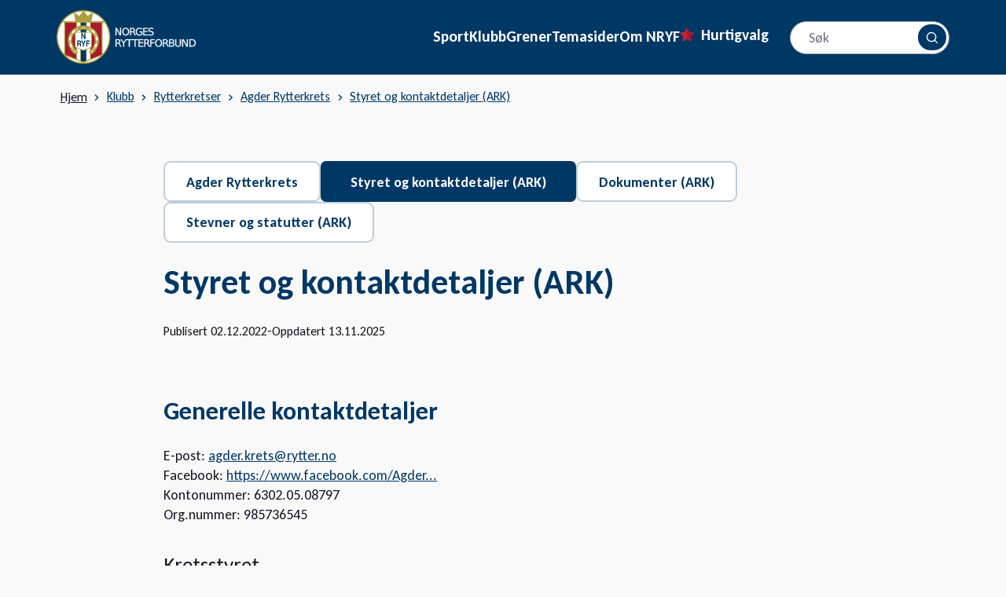

--- FILE ---
content_type: text/html; charset=utf-8
request_url: https://www.rytter.no/klubb/rytterkretser/agder-rytterkrets/styret-og-kontaktdetaljer-ark
body_size: 32492
content:
<!DOCTYPE html><html lang="nb" class="carlito_f89746d5-module__N1KUUa__className"><head><meta charSet="utf-8"/><link rel="preconnect" href="/" crossorigin=""/><link rel="preconnect" href="https://7mvt3yk3.api.sanity.io"/><link href="https://7mvt3yk3.api.sanity.io" rel="dns-prefetch"/><meta name="viewport" content="width=device-width, initial-scale=1"/><link rel="stylesheet" href="/_next/static/chunks/4156b0e4e974324f.css?dpl=dpl_BA2TWdqazSAiWnqx6CwRaykHnTpn" data-precedence="next"/><link rel="stylesheet" href="/_next/static/chunks/cdedd69da33f83ba.css?dpl=dpl_BA2TWdqazSAiWnqx6CwRaykHnTpn" data-precedence="next"/><link rel="stylesheet" href="/_next/static/chunks/50f76823101ad74b.css?dpl=dpl_BA2TWdqazSAiWnqx6CwRaykHnTpn" data-precedence="next"/><link rel="stylesheet" href="/_next/static/chunks/dd4fd764ea6f95da.css?dpl=dpl_BA2TWdqazSAiWnqx6CwRaykHnTpn" data-precedence="next"/><link rel="preload" as="script" fetchPriority="low" href="/_next/static/chunks/b957f792bc42fe9b.js?dpl=dpl_BA2TWdqazSAiWnqx6CwRaykHnTpn"/><script src="/_next/static/chunks/7f33d382595faac1.js?dpl=dpl_BA2TWdqazSAiWnqx6CwRaykHnTpn" async=""></script><script src="/_next/static/chunks/70ff9e63953da726.js?dpl=dpl_BA2TWdqazSAiWnqx6CwRaykHnTpn" async=""></script><script src="/_next/static/chunks/0dd81f2d6e99a75e.js?dpl=dpl_BA2TWdqazSAiWnqx6CwRaykHnTpn" async=""></script><script src="/_next/static/chunks/e49035715a3b468c.js?dpl=dpl_BA2TWdqazSAiWnqx6CwRaykHnTpn" async=""></script><script src="/_next/static/chunks/d0300bffb79131f2.js?dpl=dpl_BA2TWdqazSAiWnqx6CwRaykHnTpn" async=""></script><script src="/_next/static/chunks/turbopack-4274eb43f0d18ac1.js?dpl=dpl_BA2TWdqazSAiWnqx6CwRaykHnTpn" async=""></script><script src="/_next/static/chunks/d96012bcfc98706a.js?dpl=dpl_BA2TWdqazSAiWnqx6CwRaykHnTpn" async=""></script><script src="/_next/static/chunks/d80b3790a119a285.js?dpl=dpl_BA2TWdqazSAiWnqx6CwRaykHnTpn" async=""></script><script src="/_next/static/chunks/0dcba2aa1e5405fb.js?dpl=dpl_BA2TWdqazSAiWnqx6CwRaykHnTpn" async=""></script><script src="/_next/static/chunks/d4d0c1183c57cddd.js?dpl=dpl_BA2TWdqazSAiWnqx6CwRaykHnTpn" async=""></script><script src="/_next/static/chunks/f0046bffb08c1a9b.js?dpl=dpl_BA2TWdqazSAiWnqx6CwRaykHnTpn" async=""></script><script src="/_next/static/chunks/eb531b78671fc471.js?dpl=dpl_BA2TWdqazSAiWnqx6CwRaykHnTpn" async=""></script><script src="/_next/static/chunks/52ee5a576bd34acf.js?dpl=dpl_BA2TWdqazSAiWnqx6CwRaykHnTpn" async=""></script><script src="/_next/static/chunks/f2c6d669e5107506.js?dpl=dpl_BA2TWdqazSAiWnqx6CwRaykHnTpn" async=""></script><script src="/_next/static/chunks/9566faf315880e1c.js?dpl=dpl_BA2TWdqazSAiWnqx6CwRaykHnTpn" async=""></script><script src="/_next/static/chunks/c0c0848092429272.js?dpl=dpl_BA2TWdqazSAiWnqx6CwRaykHnTpn" async=""></script><script src="/_next/static/chunks/d9903a4e6ec4b258.js?dpl=dpl_BA2TWdqazSAiWnqx6CwRaykHnTpn" async=""></script><script src="/_next/static/chunks/97797f690821b955.js?dpl=dpl_BA2TWdqazSAiWnqx6CwRaykHnTpn" async=""></script><script src="/_next/static/chunks/6fab6e3f810cd0a6.js?dpl=dpl_BA2TWdqazSAiWnqx6CwRaykHnTpn" async=""></script><script src="/_next/static/chunks/b67125e0a559ec48.js?dpl=dpl_BA2TWdqazSAiWnqx6CwRaykHnTpn" async=""></script><script src="/_next/static/chunks/b6c91377a20c4bd6.js?dpl=dpl_BA2TWdqazSAiWnqx6CwRaykHnTpn" async=""></script><link rel="preload" href="https://www.googletagmanager.com/gtm.js?id=GTM-MTVRRLC" as="script"/><link rel="preload" href="https://cdn.adnuntius.com/adn.js" as="script"/><link rel="preload" href="https://consent.cookiebot.com/uc.js" as="script"/><meta name="next-size-adjust" content=""/><title>Styret og kontaktdetaljer (ARK)</title><meta name="robots" content="index, follow"/><meta name="googlebot" content="index, follow"/><link rel="canonical" href="https://www.rytter.no/klubb/rytterkretser/agder-rytterkrets/styret-og-kontaktdetaljer-ark"/><meta property="og:title" content="Styret og kontaktdetaljer (ARK)"/><meta property="og:image" content="https://www.rytter.no/images/og-default.png"/><meta name="twitter:card" content="summary_large_image"/><meta name="twitter:title" content="Styret og kontaktdetaljer (ARK)"/><meta name="twitter:image" content="https://www.rytter.no/images/og-default.png"/><link rel="icon" href="/favicon.ico?favicon.1b154d4c.ico" sizes="64x64" type="image/x-icon"/><link rel="apple-touch-icon" href="/apple-icon.png?apple-icon.dd30cfa1.png" sizes="57x57" type="image/png"/><script src="/_next/static/chunks/a6dad97d9634a72d.js?dpl=dpl_BA2TWdqazSAiWnqx6CwRaykHnTpn" noModule=""></script></head><body><div hidden=""><!--$--><!--/$--></div><div><div class="hidden large:block"><!--$--><!--/$--></div><header class="relative h-[95px] flex justify-between items-center bg-primary-500 text-white top-0 z-50"><nav aria-label="Main" data-orientation="horizontal" dir="ltr" data-slot="navigation-menu" data-viewport="true" class="group/navigation-menu relative flex flex-1 items-center justify-center"><div class="container h-full flex justify-between items-center"><a class="flex h-[69px] w-auto" href="/"><svg class="h-full w-auto" xmlns="http://www.w3.org/2000/svg" width="183" height="71" viewBox="0 0 183 71" fill="none"><path d="M164.365 37.9999H166.139L170.456 46.1704V37.9999H171.734V47.7666H169.96L165.643 39.596V47.7666H164.365V37.9999Z" fill="white"></path><path d="M175.133 39.0858V46.6806H176.725C178.068 46.6806 179.05 46.3754 179.672 45.7648C180.298 45.1543 180.611 44.1904 180.611 42.8734C180.611 41.5651 180.298 40.6078 179.672 40.0016C179.05 39.3911 178.068 39.0858 176.725 39.0858H175.133ZM173.816 37.9999H176.522C178.409 37.9999 179.794 38.3945 180.676 39.1839C181.559 39.9689 182 41.1987 182 42.8734C182 44.5568 181.557 45.7932 180.67 46.5825C179.783 47.3719 178.4 47.7666 176.522 47.7666H173.816V37.9999Z" fill="white"></path><path d="M77 23.1766H78.7737L83.0905 31.3471V23.1766H84.3686V32.9433H82.595L78.2781 24.7728V32.9433H77V23.1766Z" fill="white"></path><path d="M90.4028 24.0728C89.4464 24.0728 88.6856 24.4304 88.1205 25.1457C87.5597 25.8609 87.2793 26.8356 87.2793 28.0698C87.2793 29.2996 87.5597 30.2721 88.1205 30.9874C88.6856 31.7026 89.4464 32.0602 90.4028 32.0602C91.3592 32.0602 92.1156 31.7026 92.6721 30.9874C93.2329 30.2721 93.5133 29.2996 93.5133 28.0698C93.5133 26.8356 93.2329 25.8609 92.6721 25.1457C92.1156 24.4304 91.3592 24.0728 90.4028 24.0728ZM90.4028 23C91.7678 23 92.859 23.4601 93.6763 24.3803C94.4936 25.2961 94.9022 26.526 94.9022 28.0698C94.9022 29.6092 94.4936 30.8391 93.6763 31.7593C92.859 32.6751 91.7678 33.133 90.4028 33.133C89.0334 33.133 87.9379 32.6751 87.1163 31.7593C86.299 30.8434 85.8903 29.6136 85.8903 28.0698C85.8903 26.526 86.299 25.2961 87.1163 24.3803C87.9379 23.4601 89.0334 23 90.4028 23Z" fill="white"></path><path d="M100.74 28.3641C101.022 28.4601 101.296 28.665 101.561 28.979C101.831 29.293 102.101 29.7248 102.37 30.2743L103.707 32.9433H102.292L101.046 30.4378C100.725 29.7837 100.412 29.3497 100.107 29.136C99.8073 28.9223 99.3965 28.8155 98.8748 28.8155H97.4402V32.9433H96.123V23.1766H99.0965C100.209 23.1766 101.04 23.4099 101.588 23.8766C102.135 24.3432 102.409 25.0475 102.409 25.9895C102.409 26.6044 102.266 27.1147 101.979 27.5203C101.696 27.9258 101.283 28.2071 100.74 28.3641ZM97.4402 24.2625V27.7296H99.0965C99.7313 27.7296 100.209 27.5835 100.531 27.2913C100.857 26.9947 101.02 26.5608 101.02 25.9895C101.02 25.4182 100.857 24.9886 100.531 24.7008C100.209 24.4086 99.7313 24.2625 99.0965 24.2625H97.4402Z" fill="white"></path><path d="M110.719 31.5499V28.9267H108.567V27.8408H112.024V32.034C111.515 32.396 110.954 32.6707 110.341 32.8583C109.728 33.0414 109.074 33.133 108.378 33.133C106.857 33.133 105.666 32.6882 104.805 31.7985C103.948 30.9045 103.52 29.6616 103.52 28.0698C103.52 26.4736 103.948 25.2307 104.805 24.341C105.666 23.447 106.857 23 108.378 23C109.013 23 109.615 23.0785 110.185 23.2355C110.759 23.3925 111.287 23.6236 111.769 23.9289V25.3354C111.282 24.9211 110.765 24.6092 110.217 24.3999C109.67 24.1906 109.093 24.0859 108.489 24.0859C107.298 24.0859 106.403 24.4195 105.803 25.0868C105.207 25.754 104.909 26.7484 104.909 28.0698C104.909 29.3868 105.207 30.379 105.803 31.0462C106.403 31.7135 107.298 32.0471 108.489 32.0471C108.954 32.0471 109.37 32.0079 109.735 31.9294C110.1 31.8465 110.428 31.72 110.719 31.5499Z" fill="white"></path><path d="M113.339 23.1766H119.495V24.2887H114.656V27.1801H119.292V28.2922H114.656V31.8312H119.612V32.9433H113.339V23.1766Z" fill="white"></path><path d="M126.396 23.4972V24.7859C125.896 24.546 125.424 24.3672 124.981 24.2495C124.537 24.1317 124.109 24.0728 123.696 24.0728C122.979 24.0728 122.424 24.2124 122.033 24.4915C121.646 24.7706 121.453 25.1675 121.453 25.6821C121.453 26.1138 121.581 26.4409 121.838 26.6633C122.098 26.8814 122.59 27.058 123.311 27.1932L124.107 27.3567C125.089 27.5443 125.813 27.8757 126.278 28.3511C126.748 28.8221 126.983 29.4544 126.983 30.2482C126.983 31.1945 126.665 31.9119 126.031 32.4004C125.4 32.8888 124.474 33.133 123.253 33.133C122.792 33.133 122.301 33.0807 121.779 32.976C121.262 32.8714 120.725 32.7165 120.168 32.5116V31.1509C120.703 31.4518 121.227 31.6786 121.74 31.8312C122.253 31.9839 122.757 32.0602 123.253 32.0602C124.005 32.0602 124.585 31.9119 124.994 31.6154C125.402 31.3188 125.607 30.8958 125.607 30.3463C125.607 29.8666 125.459 29.4915 125.163 29.2211C124.872 28.9507 124.392 28.7479 123.722 28.6127L122.92 28.4557C121.938 28.2595 121.227 27.952 120.788 27.5334C120.349 27.1147 120.129 26.5325 120.129 25.7867C120.129 24.9232 120.431 24.2429 121.036 23.7457C121.644 23.2486 122.481 23 123.546 23C124.003 23 124.468 23.0414 124.942 23.1243C125.415 23.2072 125.9 23.3314 126.396 23.4972Z" fill="white"></path><path d="M81.7109 43.2311C81.9935 43.3271 82.2674 43.5321 82.5326 43.8461C82.8021 44.1601 83.0716 44.5918 83.3411 45.1413L84.6779 47.8103H83.2629L82.0174 45.3048C81.6957 44.6507 81.3827 44.2167 81.0784 44.0031C80.7784 43.7894 80.3676 43.6825 79.8459 43.6825H78.4113V47.8103H77.0941V38.0436H80.0676C81.1805 38.0436 82.0109 38.2769 82.5586 38.7436C83.1064 39.2102 83.3803 39.9145 83.3803 40.8565C83.3803 41.4714 83.2368 41.9817 82.9499 42.3873C82.6673 42.7928 82.2543 43.0741 81.7109 43.2311ZM78.4113 39.1295V42.5966H80.0676C80.7023 42.5966 81.1805 42.4505 81.5022 42.1583C81.8283 41.8618 81.9913 41.4278 81.9913 40.8565C81.9913 40.2852 81.8283 39.8556 81.5022 39.5678C81.1805 39.2756 80.7023 39.1295 80.0676 39.1295H78.4113Z" fill="white"></path><path d="M83.6433 38.0436H85.0583L87.758 42.0602L90.4381 38.0436H91.8531L88.4101 43.1592V47.8103H87.0863V43.1592L83.6433 38.0436Z" fill="white"></path><path d="M90.9645 38.0436H99.2004V39.1557H95.7443V47.8103H94.4206V39.1557H90.9645V38.0436Z" fill="white"></path><path d="M98.4861 38.0436H106.722V39.1557H103.266V47.8103H101.942V39.1557H98.4861V38.0436Z" fill="white"></path><path d="M107.17 38.0436H113.326V39.1557H108.488V42.0471H113.124V43.1592H108.488V46.6982H113.443V47.8103H107.17V38.0436Z" fill="white"></path><path d="M119.135 43.2311C119.418 43.3271 119.691 43.5321 119.957 43.8461C120.226 44.1601 120.496 44.5918 120.765 45.1413L122.102 47.8103H120.687L119.441 45.3048C119.12 44.6507 118.807 44.2167 118.502 44.0031C118.202 43.7894 117.792 43.6825 117.27 43.6825H115.835V47.8103H114.518V38.0436H117.492C118.605 38.0436 119.435 38.2769 119.983 38.7436C120.53 39.2102 120.804 39.9145 120.804 40.8565C120.804 41.4714 120.661 41.9817 120.374 42.3873C120.091 42.7928 119.678 43.0741 119.135 43.2311ZM115.835 39.1295V42.5966H117.492C118.126 42.5966 118.605 42.4505 118.926 42.1583C119.252 41.8618 119.415 41.4278 119.415 40.8565C119.415 40.2852 119.252 39.8556 118.926 39.5678C118.605 39.2756 118.126 39.1295 117.492 39.1295H115.835Z" fill="white"></path><path d="M122.601 38.0436H128.196V39.1557H123.918V42.034H127.779V43.1461H123.918V47.8103H122.601V38.0436Z" fill="white"></path><path d="M133.402 38.9396C132.446 38.9396 131.685 39.2973 131.12 40.0125C130.559 40.7277 130.278 41.7024 130.278 42.9366C130.278 44.1664 130.559 45.1389 131.12 45.8542C131.685 46.5694 132.446 46.927 133.402 46.927C134.358 46.927 135.115 46.5694 135.671 45.8542C136.232 45.1389 136.512 44.1664 136.512 42.9366C136.512 41.7024 136.232 40.7277 135.671 40.0125C135.115 39.2973 134.358 38.9396 133.402 38.9396ZM133.402 37.8668C134.767 37.8668 135.858 38.3269 136.675 39.2471C137.493 40.1629 137.901 41.3928 137.901 42.9366C137.901 44.4761 137.493 45.7059 136.675 46.6261C135.858 47.5419 134.767 47.9998 133.402 47.9998C132.033 47.9998 130.937 47.5419 130.115 46.6261C129.298 45.7103 128.889 44.4804 128.889 42.9366C128.889 41.3928 129.298 40.1629 130.115 39.2471C130.937 38.3269 132.033 37.8668 133.402 37.8668Z" fill="white"></path><path d="M143.739 43.2311C144.021 43.3271 144.295 43.5321 144.56 43.8461C144.83 44.1601 145.099 44.5918 145.369 45.1413L146.706 47.8103H145.291L144.045 45.3048C143.724 44.6507 143.411 44.2167 143.106 44.0031C142.806 43.7894 142.395 43.6825 141.874 43.6825H140.439V47.8103H139.122V38.0436H142.095C143.208 38.0436 144.039 38.2769 144.586 38.7436C145.134 39.2102 145.408 39.9145 145.408 40.8565C145.408 41.4714 145.265 41.9817 144.978 42.3873C144.695 42.7928 144.282 43.0741 143.739 43.2311ZM140.439 39.1295V42.5966H142.095C142.73 42.5966 143.208 42.4505 143.53 42.1583C143.856 41.8618 144.019 41.4278 144.019 40.8565C144.019 40.2852 143.856 39.8556 143.53 39.5678C143.208 39.2756 142.73 39.1295 142.095 39.1295H140.439Z" fill="white"></path><path d="M148.522 43.1461V46.7244H150.634C151.343 46.7244 151.867 46.5783 152.206 46.2861C152.549 45.9895 152.721 45.5382 152.721 44.932C152.721 44.3214 152.549 43.8722 152.206 43.5844C151.867 43.2922 151.343 43.1461 150.634 43.1461H148.522ZM148.522 39.1295V42.0733H150.471C151.115 42.0733 151.593 41.9533 151.906 41.7135C152.223 41.4693 152.382 41.0986 152.382 40.6014C152.382 40.1086 152.223 39.7401 151.906 39.4959C151.593 39.2516 151.115 39.1295 150.471 39.1295H148.522ZM147.204 38.0436H150.569C151.573 38.0436 152.347 38.2529 152.891 38.6716C153.434 39.0903 153.706 39.6856 153.706 40.4575C153.706 41.0549 153.567 41.5303 153.288 41.8836C153.01 42.2368 152.601 42.457 152.062 42.5443C152.71 42.6838 153.212 42.976 153.569 43.4208C153.93 43.8613 154.11 44.413 154.11 45.0759C154.11 45.9481 153.814 46.6219 153.223 47.0973C152.632 47.5726 151.791 47.8103 150.7 47.8103H147.204V38.0436Z" fill="white"></path><path d="M155.15 38.0436H156.474V43.9769C156.474 45.0235 156.663 45.778 157.041 46.2403C157.419 46.6982 158.032 46.9272 158.88 46.9272C159.723 46.9272 160.334 46.6982 160.712 46.2403C161.091 45.778 161.28 45.0235 161.28 43.9769V38.0436H162.603V44.1404C162.603 45.4139 162.288 46.3755 161.658 47.0253C161.032 47.6751 160.106 48 158.88 48C157.65 48 156.719 47.6751 156.089 47.0253C155.463 46.3755 155.15 45.4139 155.15 44.1404V38.0436Z" fill="white"></path><path d="M164.365 37.9999H166.139L170.456 46.1704V37.9999H171.734V47.7666H169.96L165.643 39.596V47.7666H164.365V37.9999Z" stroke="white" stroke-width="0.2"></path><path d="M175.133 39.0858V46.6806H176.725C178.068 46.6806 179.05 46.3754 179.672 45.7648C180.298 45.1543 180.611 44.1904 180.611 42.8734C180.611 41.5651 180.298 40.6078 179.672 40.0016C179.05 39.3911 178.068 39.0858 176.725 39.0858H175.133ZM173.816 37.9999H176.522C178.409 37.9999 179.794 38.3945 180.676 39.1839C181.559 39.9689 182 41.1987 182 42.8734C182 44.5568 181.557 45.7932 180.67 46.5825C179.783 47.3719 178.4 47.7666 176.522 47.7666H173.816V37.9999Z" stroke="white" stroke-width="0.2"></path><path d="M77 23.1766H78.7737L83.0905 31.3471V23.1766H84.3686V32.9433H82.595L78.2781 24.7728V32.9433H77V23.1766Z" stroke="white" stroke-width="0.2"></path><path d="M90.4028 24.0728C89.4464 24.0728 88.6856 24.4304 88.1205 25.1457C87.5597 25.8609 87.2793 26.8356 87.2793 28.0698C87.2793 29.2996 87.5597 30.2721 88.1205 30.9874C88.6856 31.7026 89.4464 32.0602 90.4028 32.0602C91.3592 32.0602 92.1156 31.7026 92.6721 30.9874C93.2329 30.2721 93.5133 29.2996 93.5133 28.0698C93.5133 26.8356 93.2329 25.8609 92.6721 25.1457C92.1156 24.4304 91.3592 24.0728 90.4028 24.0728ZM90.4028 23C91.7678 23 92.859 23.4601 93.6763 24.3803C94.4936 25.2961 94.9022 26.526 94.9022 28.0698C94.9022 29.6092 94.4936 30.8391 93.6763 31.7593C92.859 32.6751 91.7678 33.133 90.4028 33.133C89.0334 33.133 87.9379 32.6751 87.1163 31.7593C86.299 30.8434 85.8903 29.6136 85.8903 28.0698C85.8903 26.526 86.299 25.2961 87.1163 24.3803C87.9379 23.4601 89.0334 23 90.4028 23Z" stroke="white" stroke-width="0.2"></path><path d="M100.74 28.3641C101.022 28.4601 101.296 28.665 101.561 28.979C101.831 29.293 102.101 29.7248 102.37 30.2743L103.707 32.9433H102.292L101.046 30.4378C100.725 29.7837 100.412 29.3497 100.107 29.136C99.8073 28.9223 99.3965 28.8155 98.8748 28.8155H97.4402V32.9433H96.123V23.1766H99.0965C100.209 23.1766 101.04 23.4099 101.588 23.8766C102.135 24.3432 102.409 25.0475 102.409 25.9895C102.409 26.6044 102.266 27.1147 101.979 27.5203C101.696 27.9258 101.283 28.2071 100.74 28.3641ZM97.4402 24.2625V27.7296H99.0965C99.7313 27.7296 100.209 27.5835 100.531 27.2913C100.857 26.9947 101.02 26.5608 101.02 25.9895C101.02 25.4182 100.857 24.9886 100.531 24.7008C100.209 24.4086 99.7313 24.2625 99.0965 24.2625H97.4402Z" stroke="white" stroke-width="0.2"></path><path d="M110.719 31.5499V28.9267H108.567V27.8408H112.024V32.034C111.515 32.396 110.954 32.6707 110.341 32.8583C109.728 33.0414 109.074 33.133 108.378 33.133C106.857 33.133 105.666 32.6882 104.805 31.7985C103.948 30.9045 103.52 29.6616 103.52 28.0698C103.52 26.4736 103.948 25.2307 104.805 24.341C105.666 23.447 106.857 23 108.378 23C109.013 23 109.615 23.0785 110.185 23.2355C110.759 23.3925 111.287 23.6236 111.769 23.9289V25.3354C111.282 24.9211 110.765 24.6092 110.217 24.3999C109.67 24.1906 109.093 24.0859 108.489 24.0859C107.298 24.0859 106.403 24.4195 105.803 25.0868C105.207 25.754 104.909 26.7484 104.909 28.0698C104.909 29.3868 105.207 30.379 105.803 31.0462C106.403 31.7135 107.298 32.0471 108.489 32.0471C108.954 32.0471 109.37 32.0079 109.735 31.9294C110.1 31.8465 110.428 31.72 110.719 31.5499Z" stroke="white" stroke-width="0.2"></path><path d="M113.339 23.1766H119.495V24.2887H114.656V27.1801H119.292V28.2922H114.656V31.8312H119.612V32.9433H113.339V23.1766Z" stroke="white" stroke-width="0.2"></path><path d="M126.396 23.4972V24.7859C125.896 24.546 125.424 24.3672 124.981 24.2495C124.537 24.1317 124.109 24.0728 123.696 24.0728C122.979 24.0728 122.424 24.2124 122.033 24.4915C121.646 24.7706 121.453 25.1675 121.453 25.6821C121.453 26.1138 121.581 26.4409 121.838 26.6633C122.098 26.8814 122.59 27.058 123.311 27.1932L124.107 27.3567C125.089 27.5443 125.813 27.8757 126.278 28.3511C126.748 28.8221 126.983 29.4544 126.983 30.2482C126.983 31.1945 126.665 31.9119 126.031 32.4004C125.4 32.8888 124.474 33.133 123.253 33.133C122.792 33.133 122.301 33.0807 121.779 32.976C121.262 32.8714 120.725 32.7165 120.168 32.5116V31.1509C120.703 31.4518 121.227 31.6786 121.74 31.8312C122.253 31.9839 122.757 32.0602 123.253 32.0602C124.005 32.0602 124.585 31.9119 124.994 31.6154C125.402 31.3188 125.607 30.8958 125.607 30.3463C125.607 29.8666 125.459 29.4915 125.163 29.2211C124.872 28.9507 124.392 28.7479 123.722 28.6127L122.92 28.4557C121.938 28.2595 121.227 27.952 120.788 27.5334C120.349 27.1147 120.129 26.5325 120.129 25.7867C120.129 24.9232 120.431 24.2429 121.036 23.7457C121.644 23.2486 122.481 23 123.546 23C124.003 23 124.468 23.0414 124.942 23.1243C125.415 23.2072 125.9 23.3314 126.396 23.4972Z" stroke="white" stroke-width="0.2"></path><path d="M81.7109 43.2311C81.9935 43.3271 82.2674 43.5321 82.5326 43.8461C82.8021 44.1601 83.0716 44.5918 83.3411 45.1413L84.6779 47.8103H83.2629L82.0174 45.3048C81.6957 44.6507 81.3827 44.2167 81.0784 44.0031C80.7784 43.7894 80.3676 43.6825 79.8459 43.6825H78.4113V47.8103H77.0941V38.0436H80.0676C81.1805 38.0436 82.0109 38.2769 82.5586 38.7436C83.1064 39.2102 83.3803 39.9145 83.3803 40.8565C83.3803 41.4714 83.2368 41.9817 82.9499 42.3873C82.6673 42.7928 82.2543 43.0741 81.7109 43.2311ZM78.4113 39.1295V42.5966H80.0676C80.7023 42.5966 81.1805 42.4505 81.5022 42.1583C81.8283 41.8618 81.9913 41.4278 81.9913 40.8565C81.9913 40.2852 81.8283 39.8556 81.5022 39.5678C81.1805 39.2756 80.7023 39.1295 80.0676 39.1295H78.4113Z" stroke="white" stroke-width="0.2"></path><path d="M83.6433 38.0436H85.0583L87.758 42.0602L90.4381 38.0436H91.8531L88.4101 43.1592V47.8103H87.0863V43.1592L83.6433 38.0436Z" stroke="white" stroke-width="0.2"></path><path d="M90.9645 38.0436H99.2004V39.1557H95.7443V47.8103H94.4206V39.1557H90.9645V38.0436Z" stroke="white" stroke-width="0.2"></path><path d="M98.4861 38.0436H106.722V39.1557H103.266V47.8103H101.942V39.1557H98.4861V38.0436Z" stroke="white" stroke-width="0.2"></path><path d="M107.17 38.0436H113.326V39.1557H108.488V42.0471H113.124V43.1592H108.488V46.6982H113.443V47.8103H107.17V38.0436Z" stroke="white" stroke-width="0.2"></path><path d="M119.135 43.2311C119.418 43.3271 119.691 43.5321 119.957 43.8461C120.226 44.1601 120.496 44.5918 120.765 45.1413L122.102 47.8103H120.687L119.441 45.3048C119.12 44.6507 118.807 44.2167 118.502 44.0031C118.202 43.7894 117.792 43.6825 117.27 43.6825H115.835V47.8103H114.518V38.0436H117.492C118.605 38.0436 119.435 38.2769 119.983 38.7436C120.53 39.2102 120.804 39.9145 120.804 40.8565C120.804 41.4714 120.661 41.9817 120.374 42.3873C120.091 42.7928 119.678 43.0741 119.135 43.2311ZM115.835 39.1295V42.5966H117.492C118.126 42.5966 118.605 42.4505 118.926 42.1583C119.252 41.8618 119.415 41.4278 119.415 40.8565C119.415 40.2852 119.252 39.8556 118.926 39.5678C118.605 39.2756 118.126 39.1295 117.492 39.1295H115.835Z" stroke="white" stroke-width="0.2"></path><path d="M122.601 38.0436H128.196V39.1557H123.918V42.034H127.779V43.1461H123.918V47.8103H122.601V38.0436Z" stroke="white" stroke-width="0.2"></path><path d="M133.402 38.9396C132.446 38.9396 131.685 39.2973 131.12 40.0125C130.559 40.7277 130.278 41.7024 130.278 42.9366C130.278 44.1664 130.559 45.1389 131.12 45.8542C131.685 46.5694 132.446 46.927 133.402 46.927C134.358 46.927 135.115 46.5694 135.671 45.8542C136.232 45.1389 136.512 44.1664 136.512 42.9366C136.512 41.7024 136.232 40.7277 135.671 40.0125C135.115 39.2973 134.358 38.9396 133.402 38.9396ZM133.402 37.8668C134.767 37.8668 135.858 38.3269 136.675 39.2471C137.493 40.1629 137.901 41.3928 137.901 42.9366C137.901 44.4761 137.493 45.7059 136.675 46.6261C135.858 47.5419 134.767 47.9998 133.402 47.9998C132.033 47.9998 130.937 47.5419 130.115 46.6261C129.298 45.7103 128.889 44.4804 128.889 42.9366C128.889 41.3928 129.298 40.1629 130.115 39.2471C130.937 38.3269 132.033 37.8668 133.402 37.8668Z" stroke="white" stroke-width="0.2"></path><path d="M143.739 43.2311C144.021 43.3271 144.295 43.5321 144.56 43.8461C144.83 44.1601 145.099 44.5918 145.369 45.1413L146.706 47.8103H145.291L144.045 45.3048C143.724 44.6507 143.411 44.2167 143.106 44.0031C142.806 43.7894 142.395 43.6825 141.874 43.6825H140.439V47.8103H139.122V38.0436H142.095C143.208 38.0436 144.039 38.2769 144.586 38.7436C145.134 39.2102 145.408 39.9145 145.408 40.8565C145.408 41.4714 145.265 41.9817 144.978 42.3873C144.695 42.7928 144.282 43.0741 143.739 43.2311ZM140.439 39.1295V42.5966H142.095C142.73 42.5966 143.208 42.4505 143.53 42.1583C143.856 41.8618 144.019 41.4278 144.019 40.8565C144.019 40.2852 143.856 39.8556 143.53 39.5678C143.208 39.2756 142.73 39.1295 142.095 39.1295H140.439Z" stroke="white" stroke-width="0.2"></path><path d="M148.522 43.1461V46.7244H150.634C151.343 46.7244 151.867 46.5783 152.206 46.2861C152.549 45.9895 152.721 45.5382 152.721 44.932C152.721 44.3214 152.549 43.8722 152.206 43.5844C151.867 43.2922 151.343 43.1461 150.634 43.1461H148.522ZM148.522 39.1295V42.0733H150.471C151.115 42.0733 151.593 41.9533 151.906 41.7135C152.223 41.4693 152.382 41.0986 152.382 40.6014C152.382 40.1086 152.223 39.7401 151.906 39.4959C151.593 39.2516 151.115 39.1295 150.471 39.1295H148.522ZM147.204 38.0436H150.569C151.573 38.0436 152.347 38.2529 152.891 38.6716C153.434 39.0903 153.706 39.6856 153.706 40.4575C153.706 41.0549 153.567 41.5303 153.288 41.8836C153.01 42.2368 152.601 42.457 152.062 42.5443C152.71 42.6838 153.212 42.976 153.569 43.4208C153.93 43.8613 154.11 44.413 154.11 45.0759C154.11 45.9481 153.814 46.6219 153.223 47.0973C152.632 47.5726 151.791 47.8103 150.7 47.8103H147.204V38.0436Z" stroke="white" stroke-width="0.2"></path><path d="M155.15 38.0436H156.474V43.9769C156.474 45.0235 156.663 45.778 157.041 46.2403C157.419 46.6982 158.032 46.9272 158.88 46.9272C159.723 46.9272 160.334 46.6982 160.712 46.2403C161.091 45.778 161.28 45.0235 161.28 43.9769V38.0436H162.603V44.1404C162.603 45.4139 162.288 46.3755 161.658 47.0253C161.032 47.6751 160.106 48 158.88 48C157.65 48 156.719 47.6751 156.089 47.0253C155.463 46.3755 155.15 45.4139 155.15 44.1404V38.0436Z" stroke="white" stroke-width="0.2"></path><path d="M69.4531 35.0902C69.4531 54.0893 54.0515 69.491 35.0524 69.491C16.0533 69.491 0.651367 54.0893 0.651367 35.0902C0.651367 16.0911 16.0533 0.68946 35.0524 0.68946C54.0515 0.68946 69.4531 16.0911 69.4531 35.0902Z" fill="white"></path><path d="M35.0972 15.8746H31.0876V66.3667L35.0972 67.9048L39.1068 66.3667V15.8746H35.0972Z" fill="#003764"></path><path d="M59.5022 58.431L44.2229 64.5515V15.8747H59.5022V58.431Z" fill="#AB192D"></path><path d="M11.095 58.5817L26.0401 64.7021L26.3742 16.0254H11.095V58.5817Z" fill="#AB192D"></path><path d="M44.1643 65.0439L38.9517 67.1602V15.8744H44.1643V65.0439Z" fill="white"></path><path d="M26.03 65.0439L31.2427 67.1602V15.8744H26.03V65.0439Z" fill="white"></path><path d="M24.7405 47.9693V29.3535H45.464V47.9693L35.1024 52.3831L24.7405 47.9693Z" fill="white"></path><path d="M33.747 29.9849L36.366 35.445V29.9849H37.6976V37.9297H36.3834L33.7647 32.3934V37.9297H32.4331V29.9849H33.747Z" fill="#003764"></path><path d="M28.2418 43.1626H30.0616C30.3725 43.1626 30.9316 42.7594 30.8518 41.9748C30.8518 41.408 30.6387 41.081 30.0439 41.081H28.2418V43.1626ZM26.9099 39.719H30.5055C31.1537 39.7515 31.8106 40.1222 31.997 40.9832C32.0858 41.3316 32.2191 41.8987 32.0591 42.5849C31.8995 43.2717 31.6153 43.5224 31.1801 43.8385C31.4022 44.0236 31.8283 44.2197 31.8995 44.9393C31.9349 45.2661 31.9526 46.3124 31.9613 46.7156C31.9613 47.1623 32.0086 47.6636 32.0086 47.6636H30.6393C30.5888 47.4235 30.621 47.1843 30.6033 46.9228C30.5853 46.5303 30.5853 45.8982 30.6033 45.3205C30.5853 44.7865 30.2657 44.5248 29.8041 44.5248H28.2418V47.6636H26.9099V39.719Z" fill="#003764"></path><path d="M37.8307 39.7187L35.7624 44.721V47.6636H34.4308V44.721L32.3 39.7187H33.7826L35.0965 43.1406L36.3392 39.7187H37.8307Z" fill="#003764"></path><path d="M43.2844 39.7187V41.0807H40.0706V42.89H42.9027V44.2523H40.0706V47.6636H38.739V39.7187H43.2844Z" fill="#003764"></path><path d="M7.83671 15.6011C9.79404 15.9992 10.0172 17.4492 10.0415 17.7953V57.3561C4.57582 51.2169 1.58617 43.3899 1.58617 35.1025C1.58617 28.0078 3.77745 21.251 7.83671 15.6011V15.6011ZM11.4027 11.403C14.6863 8.11942 18.532 5.60323 22.7218 3.93961L24.6199 14.472H8.68214C9.52016 13.4035 10.4274 12.3783 11.4027 11.403ZM61.5223 14.472H45.5845L47.4826 3.93961C51.6725 5.60323 55.5182 8.11942 58.8018 11.403C59.777 12.3783 60.6843 13.4035 61.5223 14.472V14.472ZM68.6183 35.1025C68.6183 43.3899 65.6286 51.2169 60.163 57.3561V17.7956C60.187 17.45 60.4099 15.9995 62.3677 15.6011C66.427 21.251 68.6183 28.0078 68.6183 35.1025ZM57.6563 59.8945C51.7124 65.3136 44.1374 68.3744 36.0773 68.6033L57.6563 59.8945ZM34.1269 68.6033C26.067 68.3744 18.492 65.3136 12.5482 59.8945L34.1269 68.6033ZM25.8238 22.0605C23.9212 22.9855 22.183 24.1875 20.6778 25.6315C18.8185 27.4135 17.3074 29.558 16.2635 31.9685C15.2193 34.3779 14.6453 37.0532 14.6459 39.8692C14.6474 41.3028 14.8663 42.8049 15.2515 44.3448C15.8328 46.6511 16.7935 49.0377 18.0997 51.2454C18.754 52.3486 19.4961 53.4063 20.3325 54.3791C21.1692 55.3515 22.1006 56.241 23.1429 56.9937C23.9511 57.5763 24.9654 57.6591 25.8238 57.3061V63.8269L11.3633 57.9908V16.2052H25.8238V22.0605ZM29.4551 7.53121L23.8718 3.50632C27.1766 2.33415 30.6778 1.68302 34.2744 1.59631L29.4551 7.53121ZM40.7494 7.53121L35.9301 1.59631C39.5267 1.68302 43.0279 2.33415 46.3327 3.50632L40.7494 7.53121ZM44.4872 57.3535C45.3194 57.6522 46.2798 57.5499 47.0512 56.9937C48.441 55.9894 49.6345 54.745 50.6671 53.3796C52.2134 51.3281 53.4033 48.9978 54.2363 46.6683C54.6516 45.5027 54.976 44.3371 55.1999 43.1975C55.423 42.0575 55.5478 40.9451 55.5483 39.8692C55.5491 37.0532 54.9752 34.3779 53.9307 31.9685C52.3646 28.3517 49.7487 25.3383 46.4802 23.2387C45.8404 22.8274 45.1745 22.4523 44.4872 22.1128V16.2052H58.8412V57.9908L44.4872 63.7838V57.3535ZM46.237 48.4897V30.2126C47.3169 31.3713 48.1991 32.7037 48.8364 34.1748C49.5809 35.8956 49.9962 37.804 49.9967 39.8692C49.9986 40.7191 49.8553 41.8167 49.5584 42.9923C49.1167 44.759 48.3341 46.7058 47.3187 48.4149C46.8122 49.2698 46.2486 50.0669 45.6527 50.7595C45.2744 51.1997 44.8827 51.5914 44.4872 51.9386V49.2349L46.237 48.4897ZM39.2793 20.3554V16.2052H43.9584V21.8601C42.4852 21.1841 40.9157 20.6776 39.2793 20.3554ZM43.9584 28.2341V28.5387H39.2793V26.0537C40.9921 26.5187 42.57 27.2618 43.9584 28.2341ZM31.5702 20.2393V16.2052H35.1024H38.7408V20.2557C37.5556 20.0537 36.3382 19.9467 35.0971 19.9469C33.8963 19.9467 32.7189 20.05 31.5702 20.2393V20.2393ZM35.0971 25.4985C36.3591 25.4988 37.5784 25.645 38.7408 25.9162V28.5387H35.1024H31.5702V25.8884C32.6972 25.6346 33.877 25.4988 35.0971 25.4985V25.4985ZM26.3525 21.8083V16.2052H31.0317V20.3295C29.3961 20.6422 27.8274 21.1426 26.3525 21.8083V21.8083ZM26.7152 27.9092C28.017 27.0733 29.4694 26.4312 31.0317 26.0201V28.5387H26.3525V28.1516C26.4723 28.0694 26.5929 27.988 26.7152 27.9092ZM25.814 28.5387C25.8175 28.536 25.8204 28.5334 25.8238 28.5307V28.5387H25.814ZM25.8238 49.2804V52.044C25.1806 51.4965 24.5464 50.815 23.9574 50.0338C22.812 48.5209 21.8418 46.6455 21.1872 44.8037C20.8589 43.8835 20.6077 42.9722 20.442 42.1279C20.2757 41.284 20.1969 40.506 20.1974 39.8692C20.1982 37.804 20.6133 35.8956 21.358 34.1748C21.9964 32.701 22.8841 31.3671 23.9675 30.2068V48.4897L25.8238 49.2804ZM26.3911 52.4913C26.3782 52.4821 26.3655 52.4715 26.3525 52.4623V49.5056L31.0317 51.4987V65.9288L26.3525 64.0402V57.018C26.6026 56.8438 26.8297 56.6278 27.0182 56.3663C27.9152 55.123 27.6344 53.3883 26.3911 52.4913ZM38.7408 51.6827V66.103L35.1021 67.5715L31.5702 66.1461V51.7281L35.1024 53.2326L38.7408 51.6827ZM35.1024 52.3705L24.7606 47.9655V29.4237C24.7941 29.3931 24.8274 29.3621 24.8613 29.3317H35.1024H45.3347C45.3712 29.3645 45.4077 29.3973 45.4439 29.4303V47.9655L35.1024 52.3705ZM43.1762 56.3663C43.3938 56.668 43.6613 56.9117 43.9584 57.097V63.9974L39.2793 65.8857V51.4535L43.9584 49.4602V52.371C43.9066 52.4102 43.8551 52.4541 43.8033 52.4913C42.56 53.388 42.2792 55.123 43.1762 56.3663V56.3663ZM35.1024 0.000103831C15.7157 0.000103831 0 15.7161 0 35.1025C0 54.4888 15.7157 70.2048 35.1024 70.2048C54.4887 70.2048 70.2045 54.4888 70.2045 35.1025C70.2045 15.7161 54.4887 0.000103831 35.1024 0.000103831" fill="#AD9E3D"></path><path d="M53.0014 39.5505C52.2263 39.6805 51.4107 38.6717 51.1797 37.2971C50.9489 35.9224 51.3901 34.7024 52.1652 34.5723C52.9403 34.442 53.7561 35.4508 53.9869 36.8257C54.2177 38.2004 53.7765 39.4204 53.0014 39.5505Z" fill="white"></path><path d="M50.566 48.6147C49.829 48.3416 49.6241 47.0605 50.1087 45.7535C50.593 44.4462 51.5833 43.6082 52.3203 43.8813C53.0573 44.1544 53.2622 45.4355 52.7776 46.7425C52.2933 48.0497 51.303 48.8877 50.566 48.6147Z" fill="white"></path><path d="M49.6206 29.6635C49.0636 30.2182 47.8147 29.8668 46.831 28.8792C45.8476 27.8913 45.5018 26.6408 46.0588 26.0865C46.6158 25.5318 47.8647 25.8829 48.8484 26.8708C49.8318 27.8585 50.1776 29.1089 49.6206 29.6635Z" fill="white"></path><path d="M17.2299 39.5505C18.005 39.6805 18.8206 38.6717 19.0516 37.2971C19.2824 35.9224 18.8412 34.7024 18.0661 34.5723C17.291 34.442 16.4752 35.4508 16.2444 36.8257C16.0136 38.2004 16.4548 39.4204 17.2299 39.5505Z" fill="white"></path><path d="M19.665 48.6147C20.4021 48.3416 20.6069 47.0605 20.1224 45.7535C19.6381 44.4462 18.6478 43.6082 17.9107 43.8813C17.1737 44.1544 16.9688 45.4355 17.4534 46.7425C17.9377 48.0497 18.928 48.8877 19.665 48.6147Z" fill="white"></path><path d="M20.6106 29.6635C21.1676 30.2182 22.4164 29.8668 23.4001 28.8792C24.3836 27.8913 24.7293 26.6408 24.1723 26.0865C23.6153 25.5318 22.3665 25.8829 21.3828 26.8708C20.3994 27.8585 20.0536 29.1089 20.6106 29.6635Z" fill="white"></path><path d="M46.8669 55.5517C46.854 55.0618 46.6253 54.5727 46.1928 54.256C45.8991 54.0403 45.5549 53.9372 45.2184 53.9377C45.0611 53.9377 44.9048 53.9597 44.7542 54.0025C44.5435 54.0625 44.4213 54.2819 44.4813 54.4926C44.5414 54.7033 44.7605 54.8255 44.9712 54.7654C45.0518 54.7425 45.1354 54.7308 45.2184 54.7308C45.3966 54.7311 45.5702 54.7832 45.7238 54.8955C45.9477 55.0599 46.0657 55.309 46.0741 55.5741C46.0805 55.793 46.2629 55.9656 46.4818 55.9593C46.7006 55.9532 46.8733 55.7705 46.8669 55.5517Z" fill="white"></path><path d="M48.1805 54.1236C48.1821 54.0932 48.1829 54.0633 48.1829 54.0334C48.1837 53.5734 47.9941 53.1068 47.6137 52.7777C47.301 52.5062 46.9121 52.3754 46.5317 52.3759C46.4204 52.3759 46.3093 52.3867 46.2004 52.4084C45.9858 52.451 45.8462 52.6598 45.8887 52.8745C45.9313 53.0894 46.1401 53.229 46.3548 53.1864C46.4132 53.1748 46.4725 53.169 46.5317 53.169C46.7347 53.1695 46.9311 53.2358 47.0945 53.377C47.2914 53.5481 47.389 53.7852 47.3898 54.0334L47.3885 54.0821C47.3771 54.3007 47.545 54.4873 47.7639 54.4987C47.9825 54.5103 48.1691 54.3422 48.1805 54.1236Z" fill="white"></path><path d="M24.1748 55.5744C24.1833 55.3092 24.3014 55.0599 24.5251 54.8958C24.6787 54.7834 24.8524 54.7313 25.0305 54.7311C25.1136 54.7311 25.1971 54.7427 25.2777 54.7657C25.4884 54.8255 25.7078 54.7033 25.7676 54.4926C25.8276 54.2819 25.7052 54.0628 25.4948 54.0028C25.3441 53.9599 25.1878 53.938 25.0305 53.938C24.694 53.9375 24.3498 54.0403 24.0561 54.256C23.6236 54.573 23.3949 55.0621 23.382 55.5519C23.3759 55.7708 23.5483 55.9532 23.7672 55.9596C23.9861 55.9656 24.1685 55.7933 24.1748 55.5744Z" fill="white"></path><path d="M22.8606 54.0818L22.8592 54.0337C22.86 53.7852 22.9576 53.5481 23.1545 53.377C23.3179 53.2359 23.5143 53.1695 23.7174 53.169C23.7766 53.169 23.8358 53.1748 23.8942 53.1864C24.1091 53.229 24.3177 53.0894 24.3603 52.8745C24.4031 52.6598 24.2633 52.451 24.0486 52.4084C23.9397 52.3867 23.8287 52.3759 23.7174 52.3759C23.3369 52.3754 22.9481 52.5062 22.6353 52.7777C22.2549 53.1068 22.0654 53.5737 22.0662 54.0337C22.0662 54.0636 22.067 54.0937 22.0685 54.1238C22.0802 54.3425 22.2668 54.5103 22.4857 54.499C22.7043 54.4873 22.8722 54.3004 22.8606 54.0818Z" fill="white"></path><path d="M22.985 26.7427C19.3234 29.9069 17.0192 34.5493 17.0203 39.869C17.0211 41.5575 17.3994 43.5434 18.0867 45.5589C18.7748 47.5741 19.7731 49.6168 21.0282 51.4042C21.1541 51.5834 21.4015 51.6265 21.5808 51.5007C21.7597 51.3748 21.8031 51.1274 21.6772 50.9484C20.4715 49.2322 19.5021 47.2508 18.8372 45.3027C18.1718 43.3554 17.8126 41.4393 17.8133 39.869C17.8144 34.7809 20.0078 30.3669 23.5037 27.3426C23.6695 27.1995 23.6877 26.9489 23.5444 26.7834C23.4011 26.6177 23.1508 26.5994 22.985 26.7427Z" fill="white"></path><path d="M49.1576 51.4043C50.4125 49.617 51.4108 47.5742 52.0984 45.559C52.7857 43.5433 53.1637 41.5574 53.1643 39.8692C53.1653 34.6806 50.9735 30.1357 47.4673 26.9792C47.3047 26.8327 47.0538 26.8457 46.9074 27.0085C46.7607 27.1711 46.7739 27.422 46.9367 27.5685C50.2833 30.5848 52.3704 34.9061 52.3712 39.8692C52.372 41.4392 52.013 43.3556 51.3479 45.3031C50.6835 47.2512 49.7141 49.2326 48.5086 50.9485C48.3828 51.1278 48.4259 51.375 48.6051 51.5008C48.7843 51.6269 49.0318 51.5835 49.1576 51.4043Z" fill="white"></path><path d="M46.6258 26.2694C45.3663 25.2701 43.9631 24.4369 42.4507 23.7979C42.249 23.7125 42.0164 23.8069 41.931 24.0086C41.8458 24.2103 41.9402 24.4429 42.1419 24.5283C43.5888 25.1398 44.9299 25.9363 46.1327 26.8907C46.3043 27.0268 46.5539 26.998 46.69 26.8264C46.8261 26.6549 46.7973 26.4056 46.6258 26.2694Z" fill="white"></path><path d="M37.6045 22.4885C36.7831 22.3811 35.9446 22.3262 35.0923 22.3262C34.2423 22.3262 33.4059 22.3809 32.5866 22.4877C32.3696 22.516 32.2165 22.7148 32.2448 22.9321C32.2731 23.1491 32.4719 23.3024 32.6892 23.2742C33.4744 23.1719 34.2764 23.1192 35.0923 23.1192C35.9102 23.1192 36.7146 23.1721 37.5019 23.275C37.7189 23.3032 37.918 23.1502 37.9463 22.9331C37.9746 22.7158 37.8215 22.5168 37.6045 22.4885Z" fill="white"></path><path d="M27.7334 23.7979C26.221 24.4371 24.8178 25.2704 23.5583 26.2694C23.3868 26.4055 23.358 26.6551 23.4941 26.8267C23.6303 26.9982 23.8795 27.0271 24.0514 26.8909C25.2542 25.9366 26.5953 25.1398 28.0422 24.5283C28.2439 24.4432 28.3383 24.2105 28.2531 24.0088C28.1677 23.8071 27.9351 23.7128 27.7334 23.7979Z" fill="white"></path></svg></a><div class="hidden large:flex items-center gap-2"><div style="position:relative"><ul data-orientation="horizontal" data-slot="navigation-menu-list" class="group flex-1 list-none justify-center flex items-center gap-8" dir="ltr"><li data-slot="navigation-menu-item" class="relative"><button id="radix-_R_4aivb_-trigger-radix-_R_5csaivb_" data-state="closed" aria-expanded="false" aria-controls="radix-_R_4aivb_-content-radix-_R_5csaivb_" data-slot="navigation-menu-trigger" class="group inline-flex w-max items-center justify-center rounded-md bg-background text-[19.5px]/none font-bold focus:bg-accent disabled:pointer-events-none disabled:opacity-50 data-[state=open]:hover:bg-accent data-[state=open]:text-accent-foreground data-[state=open]:focus:bg-accent data-[state=open]:bg-accent/50 focus-visible:ring-ring/50 outline-none transition-[color,box-shadow] focus-visible:ring-[3px] focus-visible:outline-1 group" data-radix-collection-item="">Sport</button></li><li data-slot="navigation-menu-item" class="relative"><button id="radix-_R_4aivb_-trigger-radix-_R_9csaivb_" data-state="closed" aria-expanded="false" aria-controls="radix-_R_4aivb_-content-radix-_R_9csaivb_" data-slot="navigation-menu-trigger" class="group inline-flex w-max items-center justify-center rounded-md bg-background text-[19.5px]/none font-bold focus:bg-accent disabled:pointer-events-none disabled:opacity-50 data-[state=open]:hover:bg-accent data-[state=open]:text-accent-foreground data-[state=open]:focus:bg-accent data-[state=open]:bg-accent/50 focus-visible:ring-ring/50 outline-none transition-[color,box-shadow] focus-visible:ring-[3px] focus-visible:outline-1 group" data-radix-collection-item="">Klubb</button></li><li data-slot="navigation-menu-item" class="relative"><button id="radix-_R_4aivb_-trigger-radix-_R_dcsaivb_" data-state="closed" aria-expanded="false" aria-controls="radix-_R_4aivb_-content-radix-_R_dcsaivb_" data-slot="navigation-menu-trigger" class="group inline-flex w-max items-center justify-center rounded-md bg-background text-[19.5px]/none font-bold focus:bg-accent disabled:pointer-events-none disabled:opacity-50 data-[state=open]:hover:bg-accent data-[state=open]:text-accent-foreground data-[state=open]:focus:bg-accent data-[state=open]:bg-accent/50 focus-visible:ring-ring/50 outline-none transition-[color,box-shadow] focus-visible:ring-[3px] focus-visible:outline-1 group" data-radix-collection-item="">Grener</button></li><li data-slot="navigation-menu-item" class="relative"><button id="radix-_R_4aivb_-trigger-radix-_R_hcsaivb_" data-state="closed" aria-expanded="false" aria-controls="radix-_R_4aivb_-content-radix-_R_hcsaivb_" data-slot="navigation-menu-trigger" class="group inline-flex w-max items-center justify-center rounded-md bg-background text-[19.5px]/none font-bold focus:bg-accent disabled:pointer-events-none disabled:opacity-50 data-[state=open]:hover:bg-accent data-[state=open]:text-accent-foreground data-[state=open]:focus:bg-accent data-[state=open]:bg-accent/50 focus-visible:ring-ring/50 outline-none transition-[color,box-shadow] focus-visible:ring-[3px] focus-visible:outline-1 group" data-radix-collection-item="">Temasider</button></li><li data-slot="navigation-menu-item" class="relative"><button id="radix-_R_4aivb_-trigger-radix-_R_lcsaivb_" data-state="closed" aria-expanded="false" aria-controls="radix-_R_4aivb_-content-radix-_R_lcsaivb_" data-slot="navigation-menu-trigger" class="group inline-flex w-max items-center justify-center rounded-md bg-background text-[19.5px]/none font-bold focus:bg-accent disabled:pointer-events-none disabled:opacity-50 data-[state=open]:hover:bg-accent data-[state=open]:text-accent-foreground data-[state=open]:focus:bg-accent data-[state=open]:bg-accent/50 focus-visible:ring-ring/50 outline-none transition-[color,box-shadow] focus-visible:ring-[3px] focus-visible:outline-1 group" data-radix-collection-item="">Om NRYF</button></li><li data-slot="navigation-menu-item" class="relative"><button id="radix-_R_4aivb_-trigger-radix-_R_2csaivb_" data-state="closed" aria-expanded="false" aria-controls="radix-_R_4aivb_-content-radix-_R_2csaivb_" data-slot="navigation-menu-trigger" class="group inline-flex w-max items-center justify-center rounded-md bg-background text-[19.5px]/none font-bold focus:bg-accent disabled:pointer-events-none disabled:opacity-50 data-[state=open]:hover:bg-accent data-[state=open]:text-accent-foreground data-[state=open]:focus:bg-accent data-[state=open]:bg-accent/50 focus-visible:ring-ring/50 outline-none transition-[color,box-shadow] focus-visible:ring-[3px] focus-visible:outline-1 group" data-radix-collection-item=""><svg class="icon text-base ml-2 large:ml-0 large:mr-2" width="18" height="18" viewBox="0 0 18 18" fill="none" xmlns="http://www.w3.org/2000/svg"><path d="M17.974 6.935a.527.527 0 00-.425-.359l-5.58-.81L9.472.708a.527.527 0 00-.946 0L6.031 5.765l-5.58.811a.527.527 0 00-.292.9l4.038 3.935-.953 5.558a.527.527 0 00.765.556L9 14.9l4.99 2.624a.527.527 0 00.766-.556l-.953-5.558 4.038-3.936a.527.527 0 00.133-.54z" fill="#C2243C"></path><path d="M17.974 6.935a.527.527 0 00-.425-.359l-5.58-.81L9.472.708A.527.527 0 009 .415V14.9l4.99 2.624a.527.527 0 00.766-.556l-.953-5.558 4.038-3.936a.527.527 0 00.133-.54z" fill="#A6192E"></path></svg><span class="text-[19.5px]/none font-bold">Hurtigvalg</span></button></li></ul></div><div class="flex items-center large:flex-shrink-0 px-4 large:px-0 w-full large:w-[230px] large:mr-auto"><form class="block relative self-center w-full mb-4 large:block large:ml-6 large:mb-0 large:w-auto" autoComplete="off" action="/search"><input id="search" class="rounded-full transition appearance-none text-base block w-full bg-white text-gray-700 border border-gray-400 pl-5 pr-12 py-2 leading-tight placeholder-gray-500 placeholder-opacity-100 hover:border-gray-500 focus:border-primary-500 focus:outline-none focus:shadow-outline" placeholder="Søk" name="q"/><input id="sortBy" class="sr-only" name="sortBy" value="relevance"/><button type="submit" class="bg-primary-500 px-2 m-1 absolute right-0 top-0 bottom-0 cursor-pointer rounded-full text-white hover:bg-primary-600 flex items-center justify-center"><svg xmlns="http://www.w3.org/2000/svg" viewBox="0 0 20 20" fill="currentColor" aria-hidden="true" data-slot="icon" class="text-white fill-white w-4"><path fill-rule="evenodd" d="M9 3.5a5.5 5.5 0 1 0 0 11 5.5 5.5 0 0 0 0-11ZM2 9a7 7 0 1 1 12.452 4.391l3.328 3.329a.75.75 0 1 1-1.06 1.06l-3.329-3.328A7 7 0 0 1 2 9Z" clip-rule="evenodd"></path></svg></button></form></div></div><div class="block large:hidden"><button type="button" aria-haspopup="dialog" aria-expanded="false" aria-controls="radix-_R_6saivb_" data-state="closed" data-slot="drawer-trigger"><svg class="icon w-6 h-6" xmlns="http://www.w3.org/2000/svg" fill="none" viewBox="0 0 24 24" stroke="currentColor" stroke-width="2"><path stroke-linecap="round" stroke-linejoin="round" d="M4 6h16M4 12h16M4 18h16"></path></svg></button></div></div><div class="absolute top-full inset-x-0 isolate z-50 flex justify-center"></div></nav></header><div class="block large:hidden"><!--$--><!--/$--></div></div><main><div><div class="container py-4"><nav aria-label="Breadcrumb"><ol role="list" class="flex flex-wrap items-center space-x-1 text-sm"><a class="ml-1 underline hover:no-underline" href="/">Hjem</a><li class="flex items-center leading-tight text-primary-500"><svg class="icon flex-shrink-0 text-sm relative top-[1px]" fill="none" xmlns="http://www.w3.org/2000/svg" viewBox="0 0 24 24"><path d="m8.295 16.885 4.58-4.59-4.58-4.59 1.41-1.41 6 6-6 6-1.41-1.41Z" fill="currentColor"></path></svg><a class="ml-1 underline hover:no-underline" href="/klubb">Klubb</a></li><li class="flex items-center leading-tight text-primary-500"><svg class="icon flex-shrink-0 text-sm relative top-[1px]" fill="none" xmlns="http://www.w3.org/2000/svg" viewBox="0 0 24 24"><path d="m8.295 16.885 4.58-4.59-4.58-4.59 1.41-1.41 6 6-6 6-1.41-1.41Z" fill="currentColor"></path></svg><a class="ml-1 underline hover:no-underline" href="/klubb/rytterkretser">Rytterkretser</a></li><li class="flex items-center leading-tight text-primary-500"><svg class="icon flex-shrink-0 text-sm relative top-[1px]" fill="none" xmlns="http://www.w3.org/2000/svg" viewBox="0 0 24 24"><path d="m8.295 16.885 4.58-4.59-4.58-4.59 1.41-1.41 6 6-6 6-1.41-1.41Z" fill="currentColor"></path></svg><a class="ml-1 underline hover:no-underline" href="/klubb/rytterkretser/agder-rytterkrets">Agder Rytterkrets</a></li><li class="flex items-center leading-tight text-primary-500"><svg class="icon flex-shrink-0 text-sm relative top-[1px]" fill="none" xmlns="http://www.w3.org/2000/svg" viewBox="0 0 24 24"><path d="m8.295 16.885 4.58-4.59-4.58-4.59 1.41-1.41 6 6-6 6-1.41-1.41Z" fill="currentColor"></path></svg><a class="ml-1 underline hover:no-underline" href="/klubb/rytterkretser/agder-rytterkrets/styret-og-kontaktdetaljer-ark">Styret og kontaktdetaljer (ARK)</a></li></ol></nav></div><section class="pt-12 container"><div class="mx-auto max-w-3xl"><div class="pb-6 flex gap-2 flex-wrap justify-center small:justify-start"><a class="index-module__9Uv_oG__element index-module__9Uv_oG__pill" aria-disabled="false" href="/klubb/rytterkretser/agder-rytterkrets">Agder Rytterkrets</a><a class="index-module__9Uv_oG__element index-module__9Uv_oG__primary" aria-disabled="false" href="/klubb/rytterkretser/agder-rytterkrets/styret-og-kontaktdetaljer-ark">Styret og kontaktdetaljer (ARK)</a><a class="index-module__9Uv_oG__element index-module__9Uv_oG__pill" aria-disabled="false" href="/klubb/rytterkretser/agder-rytterkrets/dokumenter-agder">Dokumenter (ARK)</a><a class="index-module__9Uv_oG__element index-module__9Uv_oG__pill" aria-disabled="false" href="/klubb/rytterkretser/agder-rytterkrets/stevner-og-statutter-ark">Stevner og statutter (ARK)</a></div></div><div class="mx-auto max-w-3xl"><h1 class="text-primary-500 font-bold mb-6 leading-tight text-2xl medium:text-4xl">Styret og kontaktdetaljer (ARK)</h1><div class="flex gap-1 items-center mb-4"><div class="text-sm">Publisert <time dateTime="2022-12-02T16:31:00+01:00">02.12.2022</time></div><span>-</span><div class="text-sm">Oppdatert <time dateTime="2025-11-13T20:08:48Z">13.11.2025</time></div></div></div></section><section class="pb-12 pt-6 container"><div class="mx-auto max-w-3xl"><h3 class="text-primary-500 font-bold text-xl medium:text-2xl mt-6 hyphens-auto small:hyphens-none leading-tight">Generelle kontaktdetaljer</h3><p class="mt-6">E-post: <a href="mailto:agder.krets@rytter.no" class="text-primary-500 underline hover:no-underline">agder.krets@rytter.no</a><br/>Facebook: <a href="https://www.facebook.com/AgderRytterkrets" class="text-primary-500 underline hover:no-underline">https://www.facebook.com/Agder...</a><br/>Kontonummer: 6302.05.08797<br/>Org.nummer: 985736545</p><section class="peopleList mt-8"><section class="w-full"><h2 class="text-xl font-medium">Kretsstyret</h2><div class="grid grid-cols-1 medium:grid-cols-2 large:grid-cols-3 gap-x-6 gap-y-10 mt-6"><div class="basis-1/3 flex flex-col gap-2 items-start justify-start"><p class="font-medium">Esben Gundersen</p><p class="text-sm">Leder</p><a href="tel:94093210" class="text-sm leading flex items-center gap-3 hover:text-primary-500"><svg class="icon relative top-[1px]" width="15" height="15" viewBox="0 0 15 15" fill="none" xmlns="http://www.w3.org/2000/svg"><g clip-path="url(#clip0-phone)"><path d="M13.796 9.846c-.918 0-1.82-.144-2.674-.426-.419-.143-.934-.012-1.19.25l-1.686 1.274C6.29 9.9 5.086 8.695 4.056 6.754L5.29 5.11c.321-.32.437-.789.299-1.228a8.53 8.53 0 01-.428-2.68A1.203 1.203 0 003.958 0H1.204C.54 0 0 .54 0 1.204 0 8.81 6.189 15 13.796 15 14.46 15 15 14.46 15 13.796V11.05c0-.663-.54-1.203-1.204-1.203z" fill="currentColor"></path></g><defs><clipPath id="clip0-phone"><path fill="#fff" d="M0 0h15v15H0z"></path></clipPath></defs></svg>94093210</a><a href="mailto:esben@gronnprosjekt.no" class="font-normal text-sm flex items-center gap-3 text-primary-500 underline hover:no-underline"><svg class="icon relative top-[1px]" width="15" height="15" viewBox="0 0 15 15" fill="none" xmlns="http://www.w3.org/2000/svg"><g clip-path="url(#clip0-2)" fill="currentColor"><path d="M14.868 2.98l-4.55 4.52 4.55 4.52c.082-.172.132-.362.132-.565v-7.91c0-.203-.05-.393-.132-.565zm-1.186-.753H1.318a1.3 1.3 0 00-.564.132l5.814 5.785a1.32 1.32 0 001.864 0l5.814-5.785a1.303 1.303 0 00-.564-.132zM.132 2.98A1.303 1.303 0 000 3.545v7.91c0 .203.05.393.132.565l4.55-4.52-4.55-4.52z"></path><path d="M9.697 8.121l-.643.644a2.2 2.2 0 01-3.108 0l-.643-.644-4.55 4.52c.172.083.362.133.565.133h12.364c.203 0 .393-.05.564-.133l-4.549-4.52z"></path></g><defs><clipPath id="clip0-2"><path fill="#fff" d="M0 0h15v15H0z"></path></clipPath></defs></svg>esben@gronnprosjekt.no</a></div><div class="basis-1/3 flex flex-col gap-2 items-start justify-start"><p class="font-medium">Gunn Inger Risdal</p><p class="text-sm">Nestleder</p><a href="mailto:gunn.inger.risdal@online.no" class="font-normal text-sm flex items-center gap-3 text-primary-500 underline hover:no-underline"><svg class="icon relative top-[1px]" width="15" height="15" viewBox="0 0 15 15" fill="none" xmlns="http://www.w3.org/2000/svg"><g clip-path="url(#clip0-2)" fill="currentColor"><path d="M14.868 2.98l-4.55 4.52 4.55 4.52c.082-.172.132-.362.132-.565v-7.91c0-.203-.05-.393-.132-.565zm-1.186-.753H1.318a1.3 1.3 0 00-.564.132l5.814 5.785a1.32 1.32 0 001.864 0l5.814-5.785a1.303 1.303 0 00-.564-.132zM.132 2.98A1.303 1.303 0 000 3.545v7.91c0 .203.05.393.132.565l4.55-4.52-4.55-4.52z"></path><path d="M9.697 8.121l-.643.644a2.2 2.2 0 01-3.108 0l-.643-.644-4.55 4.52c.172.083.362.133.565.133h12.364c.203 0 .393-.05.564-.133l-4.549-4.52z"></path></g><defs><clipPath id="clip0-2"><path fill="#fff" d="M0 0h15v15H0z"></path></clipPath></defs></svg>gunn.inger.risdal@online.no</a></div><div class="basis-1/3 flex flex-col gap-2 items-start justify-start"><p class="font-medium">Kine Belland</p><p class="text-sm">Styremedlem</p><a href="mailto:kinebelland@gmail.com" class="font-normal text-sm flex items-center gap-3 text-primary-500 underline hover:no-underline"><svg class="icon relative top-[1px]" width="15" height="15" viewBox="0 0 15 15" fill="none" xmlns="http://www.w3.org/2000/svg"><g clip-path="url(#clip0-2)" fill="currentColor"><path d="M14.868 2.98l-4.55 4.52 4.55 4.52c.082-.172.132-.362.132-.565v-7.91c0-.203-.05-.393-.132-.565zm-1.186-.753H1.318a1.3 1.3 0 00-.564.132l5.814 5.785a1.32 1.32 0 001.864 0l5.814-5.785a1.303 1.303 0 00-.564-.132zM.132 2.98A1.303 1.303 0 000 3.545v7.91c0 .203.05.393.132.565l4.55-4.52-4.55-4.52z"></path><path d="M9.697 8.121l-.643.644a2.2 2.2 0 01-3.108 0l-.643-.644-4.55 4.52c.172.083.362.133.565.133h12.364c.203 0 .393-.05.564-.133l-4.549-4.52z"></path></g><defs><clipPath id="clip0-2"><path fill="#fff" d="M0 0h15v15H0z"></path></clipPath></defs></svg>kinebelland@gmail.com</a></div><div class="basis-1/3 flex flex-col gap-2 items-start justify-start"><p class="font-medium">Svein Tore Larsen</p><p class="text-sm">Styremedlem</p><a href="tel:90101170" class="text-sm leading flex items-center gap-3 hover:text-primary-500"><svg class="icon relative top-[1px]" width="15" height="15" viewBox="0 0 15 15" fill="none" xmlns="http://www.w3.org/2000/svg"><g clip-path="url(#clip0-phone)"><path d="M13.796 9.846c-.918 0-1.82-.144-2.674-.426-.419-.143-.934-.012-1.19.25l-1.686 1.274C6.29 9.9 5.086 8.695 4.056 6.754L5.29 5.11c.321-.32.437-.789.299-1.228a8.53 8.53 0 01-.428-2.68A1.203 1.203 0 003.958 0H1.204C.54 0 0 .54 0 1.204 0 8.81 6.189 15 13.796 15 14.46 15 15 14.46 15 13.796V11.05c0-.663-.54-1.203-1.204-1.203z" fill="currentColor"></path></g><defs><clipPath id="clip0-phone"><path fill="#fff" d="M0 0h15v15H0z"></path></clipPath></defs></svg>90101170</a><a href="mailto:st@gade-larsen.no" class="font-normal text-sm flex items-center gap-3 text-primary-500 underline hover:no-underline"><svg class="icon relative top-[1px]" width="15" height="15" viewBox="0 0 15 15" fill="none" xmlns="http://www.w3.org/2000/svg"><g clip-path="url(#clip0-2)" fill="currentColor"><path d="M14.868 2.98l-4.55 4.52 4.55 4.52c.082-.172.132-.362.132-.565v-7.91c0-.203-.05-.393-.132-.565zm-1.186-.753H1.318a1.3 1.3 0 00-.564.132l5.814 5.785a1.32 1.32 0 001.864 0l5.814-5.785a1.303 1.303 0 00-.564-.132zM.132 2.98A1.303 1.303 0 000 3.545v7.91c0 .203.05.393.132.565l4.55-4.52-4.55-4.52z"></path><path d="M9.697 8.121l-.643.644a2.2 2.2 0 01-3.108 0l-.643-.644-4.55 4.52c.172.083.362.133.565.133h12.364c.203 0 .393-.05.564-.133l-4.549-4.52z"></path></g><defs><clipPath id="clip0-2"><path fill="#fff" d="M0 0h15v15H0z"></path></clipPath></defs></svg>st@gade-larsen.no</a></div><div class="basis-1/3 flex flex-col gap-2 items-start justify-start"><p class="font-medium">Benedicte Severinsen</p><p class="text-sm">Styremedlem</p><a href="mailto:benedicte.severinsen@gmail.com" class="font-normal text-sm flex items-center gap-3 text-primary-500 underline hover:no-underline"><svg class="icon relative top-[1px]" width="15" height="15" viewBox="0 0 15 15" fill="none" xmlns="http://www.w3.org/2000/svg"><g clip-path="url(#clip0-2)" fill="currentColor"><path d="M14.868 2.98l-4.55 4.52 4.55 4.52c.082-.172.132-.362.132-.565v-7.91c0-.203-.05-.393-.132-.565zm-1.186-.753H1.318a1.3 1.3 0 00-.564.132l5.814 5.785a1.32 1.32 0 001.864 0l5.814-5.785a1.303 1.303 0 00-.564-.132zM.132 2.98A1.303 1.303 0 000 3.545v7.91c0 .203.05.393.132.565l4.55-4.52-4.55-4.52z"></path><path d="M9.697 8.121l-.643.644a2.2 2.2 0 01-3.108 0l-.643-.644-4.55 4.52c.172.083.362.133.565.133h12.364c.203 0 .393-.05.564-.133l-4.549-4.52z"></path></g><defs><clipPath id="clip0-2"><path fill="#fff" d="M0 0h15v15H0z"></path></clipPath></defs></svg>benedicte.severinsen@gmail.com</a></div><div class="basis-1/3 flex flex-col gap-2 items-start justify-start"><p class="font-medium">Janicke Mjåsund</p><p class="text-sm">Styremedlem</p><a href="mailto:janickesm@hotmail.com" class="font-normal text-sm flex items-center gap-3 text-primary-500 underline hover:no-underline"><svg class="icon relative top-[1px]" width="15" height="15" viewBox="0 0 15 15" fill="none" xmlns="http://www.w3.org/2000/svg"><g clip-path="url(#clip0-2)" fill="currentColor"><path d="M14.868 2.98l-4.55 4.52 4.55 4.52c.082-.172.132-.362.132-.565v-7.91c0-.203-.05-.393-.132-.565zm-1.186-.753H1.318a1.3 1.3 0 00-.564.132l5.814 5.785a1.32 1.32 0 001.864 0l5.814-5.785a1.303 1.303 0 00-.564-.132zM.132 2.98A1.303 1.303 0 000 3.545v7.91c0 .203.05.393.132.565l4.55-4.52-4.55-4.52z"></path><path d="M9.697 8.121l-.643.644a2.2 2.2 0 01-3.108 0l-.643-.644-4.55 4.52c.172.083.362.133.565.133h12.364c.203 0 .393-.05.564-.133l-4.549-4.52z"></path></g><defs><clipPath id="clip0-2"><path fill="#fff" d="M0 0h15v15H0z"></path></clipPath></defs></svg>janickesm@hotmail.com</a></div><div class="basis-1/3 flex flex-col gap-2 items-start justify-start"><p class="font-medium">Myriam Bauer Strømman</p><p class="text-sm">Styremedlem</p><a href="mailto:miripiri73@yahoo.no" class="font-normal text-sm flex items-center gap-3 text-primary-500 underline hover:no-underline"><svg class="icon relative top-[1px]" width="15" height="15" viewBox="0 0 15 15" fill="none" xmlns="http://www.w3.org/2000/svg"><g clip-path="url(#clip0-2)" fill="currentColor"><path d="M14.868 2.98l-4.55 4.52 4.55 4.52c.082-.172.132-.362.132-.565v-7.91c0-.203-.05-.393-.132-.565zm-1.186-.753H1.318a1.3 1.3 0 00-.564.132l5.814 5.785a1.32 1.32 0 001.864 0l5.814-5.785a1.303 1.303 0 00-.564-.132zM.132 2.98A1.303 1.303 0 000 3.545v7.91c0 .203.05.393.132.565l4.55-4.52-4.55-4.52z"></path><path d="M9.697 8.121l-.643.644a2.2 2.2 0 01-3.108 0l-.643-.644-4.55 4.52c.172.083.362.133.565.133h12.364c.203 0 .393-.05.564-.133l-4.549-4.52z"></path></g><defs><clipPath id="clip0-2"><path fill="#fff" d="M0 0h15v15H0z"></path></clipPath></defs></svg>miripiri73@yahoo.no</a></div><div class="basis-1/3 flex flex-col gap-2 items-start justify-start"><p class="font-medium">Anne-Lise Harveland</p><p class="text-sm">Styremedlem</p><a href="mailto:anneharv@online.no" class="font-normal text-sm flex items-center gap-3 text-primary-500 underline hover:no-underline"><svg class="icon relative top-[1px]" width="15" height="15" viewBox="0 0 15 15" fill="none" xmlns="http://www.w3.org/2000/svg"><g clip-path="url(#clip0-2)" fill="currentColor"><path d="M14.868 2.98l-4.55 4.52 4.55 4.52c.082-.172.132-.362.132-.565v-7.91c0-.203-.05-.393-.132-.565zm-1.186-.753H1.318a1.3 1.3 0 00-.564.132l5.814 5.785a1.32 1.32 0 001.864 0l5.814-5.785a1.303 1.303 0 00-.564-.132zM.132 2.98A1.303 1.303 0 000 3.545v7.91c0 .203.05.393.132.565l4.55-4.52-4.55-4.52z"></path><path d="M9.697 8.121l-.643.644a2.2 2.2 0 01-3.108 0l-.643-.644-4.55 4.52c.172.083.362.133.565.133h12.364c.203 0 .393-.05.564-.133l-4.549-4.52z"></path></g><defs><clipPath id="clip0-2"><path fill="#fff" d="M0 0h15v15H0z"></path></clipPath></defs></svg>anneharv@online.no</a></div></div></section></section><p class="mt-6">____</p><section class="peopleList mt-8"><section class="w-full"><h2 class="text-xl font-medium"></h2><div class="grid grid-cols-1 medium:grid-cols-2 large:grid-cols-3 gap-x-6 gap-y-10 mt-6"><div class="basis-1/3 flex flex-col gap-2 items-start justify-start"><p class="font-medium">Mariann Sletten</p><p class="text-sm">1. vararepresentant</p></div><div class="basis-1/3 flex flex-col gap-2 items-start justify-start"><p class="font-medium">Marianne Engvoll</p><p class="text-sm">2. varapresentant</p><a href="mailto:marianne.engvoll@gmail.com" class="font-normal text-sm flex items-center gap-3 text-primary-500 underline hover:no-underline"><svg class="icon relative top-[1px]" width="15" height="15" viewBox="0 0 15 15" fill="none" xmlns="http://www.w3.org/2000/svg"><g clip-path="url(#clip0-2)" fill="currentColor"><path d="M14.868 2.98l-4.55 4.52 4.55 4.52c.082-.172.132-.362.132-.565v-7.91c0-.203-.05-.393-.132-.565zm-1.186-.753H1.318a1.3 1.3 0 00-.564.132l5.814 5.785a1.32 1.32 0 001.864 0l5.814-5.785a1.303 1.303 0 00-.564-.132zM.132 2.98A1.303 1.303 0 000 3.545v7.91c0 .203.05.393.132.565l4.55-4.52-4.55-4.52z"></path><path d="M9.697 8.121l-.643.644a2.2 2.2 0 01-3.108 0l-.643-.644-4.55 4.52c.172.083.362.133.565.133h12.364c.203 0 .393-.05.564-.133l-4.549-4.52z"></path></g><defs><clipPath id="clip0-2"><path fill="#fff" d="M0 0h15v15H0z"></path></clipPath></defs></svg>marianne.engvoll@gmail.com</a></div><div class="basis-1/3 flex flex-col gap-2 items-start justify-start"><p class="font-medium">Lene Vehusheia Rørvik</p><p class="text-sm">3. vararepresentant</p></div></div></section></section><p class="mt-6">____</p><section class="peopleList mt-8"><section class="w-full"><h2 class="text-xl font-medium"></h2><div class="grid grid-cols-1 medium:grid-cols-2 large:grid-cols-3 gap-x-6 gap-y-10 mt-6"><div class="basis-1/3 flex flex-col gap-2 items-start justify-start"><p class="font-medium">Benedicte Beck</p><p class="text-sm">Ungdomsrepresentant</p></div><div class="basis-1/3 flex flex-col gap-2 items-start justify-start"><p class="font-medium">Emilie Seland Thue</p><p class="text-sm">Ungdomsrepresentant</p></div></div></section></section></div></section></div><!--$--><!--/$--></main><div><!--$--><!--/$--><section class="py-10 bg-white"><div class="container"><div class="grid grid-cols-1 small:grid-cols-3 medium:grid-cols-3 large:flex large:flex-col large:flex-wrap large:max-h-[590px] gap-6"><div class="w-full max-w-[280px]" data-headlessui-state=""><div id="headlessui-menu-item-_R_ecqivb_" role="menuitem" tabindex="-1" data-headlessui-state=""><a class="hyphens-auto leading-none mb-5 uppercase font-bold text-primary-500 hover:text-secondary-500 block text-base" href="/sport">Sport</a></div><div id="headlessui-menu-item-_R_mcqivb_" role="menuitem" tabindex="-1" data-headlessui-state=""><a class="text-base leading-tight mt-2 transition text-gray-500 hover:text-gray-800 font-bold block" href="/sport/antidoping">Antidoping</a></div><div id="headlessui-menu-item-_R_ucqivb_" role="menuitem" tabindex="-1" data-headlessui-state=""><a class="text-base leading-tight mt-2 transition text-gray-500 hover:text-gray-800 font-bold block" href="/sport/gront-kort">Grønt kort</a></div><div id="headlessui-menu-item-_R_16cqivb_" role="menuitem" tabindex="-1" data-headlessui-state=""><a class="text-base leading-tight mt-2 transition text-gray-500 hover:text-gray-800 font-bold block" href="/sport/hesten">Hesten</a></div><div id="headlessui-menu-item-_R_1ecqivb_" role="menuitem" tabindex="-1" data-headlessui-state=""><a class="text-base leading-tight mt-2 transition text-gray-500 hover:text-gray-800 font-bold block" href="/sport/internasjonal-stevne-og-mesterskapskalender">Internasjonale stevner</a></div><div id="headlessui-menu-item-_R_1mcqivb_" role="menuitem" tabindex="-1" data-headlessui-state=""><a class="text-base leading-tight mt-2 transition text-gray-500 hover:text-gray-800 font-bold block" href="/sport/regionale-samlinger">Regionale samlinger</a></div><div id="headlessui-menu-item-_R_1ucqivb_" role="menuitem" tabindex="-1" data-headlessui-state=""><a class="text-base leading-tight mt-2 transition text-gray-500 hover:text-gray-800 font-bold block" href="/sport/reglement">Reglement</a></div><div id="headlessui-menu-item-_R_26cqivb_" role="menuitem" tabindex="-1" data-headlessui-state=""><a class="text-base leading-tight mt-2 transition text-gray-500 hover:text-gray-800 font-bold block" href="/sport/reise-inn-til-norge">Reise inn til Norge</a></div><div id="headlessui-menu-item-_R_2ecqivb_" role="menuitem" tabindex="-1" data-headlessui-state=""><a class="text-base leading-tight mt-2 transition text-gray-500 hover:text-gray-800 font-bold block" href="/sport/reise-ut-av-norge">Reise ut av Norge</a></div><div id="headlessui-menu-item-_R_2mcqivb_" role="menuitem" tabindex="-1" data-headlessui-state=""><a class="text-base leading-tight mt-2 transition text-gray-500 hover:text-gray-800 font-bold block" href="/sport/rytter">Rytter</a></div><div id="headlessui-menu-item-_R_2ucqivb_" role="menuitem" tabindex="-1" data-headlessui-state=""><a class="text-base leading-tight mt-2 transition text-gray-500 hover:text-gray-800 font-bold block" href="/sport/samling-uten-hest">Samling uten hest</a></div><div id="headlessui-menu-item-_R_36cqivb_" role="menuitem" tabindex="-1" data-headlessui-state=""><a class="text-base leading-tight mt-2 transition text-gray-500 hover:text-gray-800 font-bold block" href="/sport/stevne">Stevne</a></div><div id="headlessui-menu-item-_R_3ecqivb_" role="menuitem" tabindex="-1" data-headlessui-state=""><a class="text-base leading-tight mt-2 transition text-gray-500 hover:text-gray-800 font-bold block" href="/sport/terminliste">Terminliste</a></div><div id="headlessui-menu-item-_R_3mcqivb_" role="menuitem" tabindex="-1" data-headlessui-state=""><a class="text-base leading-tight mt-2 transition text-gray-500 hover:text-gray-800 font-bold block" href="/sport/teknisk-personell">Teknisk personell</a></div><div id="headlessui-menu-item-_R_3ucqivb_" role="menuitem" tabindex="-1" data-headlessui-state=""><a class="text-base leading-tight mt-2 transition text-gray-500 hover:text-gray-800 font-bold block" href="/sport/trenerutdanning">Trener og trenerutdanning</a></div></div><div class="w-full max-w-[280px]" data-headlessui-state=""><div id="headlessui-menu-item-_R_ekqivb_" role="menuitem" tabindex="-1" data-headlessui-state=""><a class="hyphens-auto leading-none mb-5 uppercase font-bold text-primary-500 hover:text-secondary-500 block text-base" href="/klubb">Klubb</a></div><div id="headlessui-menu-item-_R_mkqivb_" role="menuitem" tabindex="-1" data-headlessui-state=""><a class="text-base leading-tight mt-2 transition text-gray-500 hover:text-gray-800 font-bold block" href="/aktiviteter">Aktiviteter</a></div><div id="headlessui-menu-item-_R_ukqivb_" role="menuitem" tabindex="-1" data-headlessui-state=""><a class="text-base leading-tight mt-2 transition text-gray-500 hover:text-gray-800 font-bold block" href="/klubb/klubber-i-norge">Klubber i Norge</a></div><div id="headlessui-menu-item-_R_16kqivb_" role="menuitem" tabindex="-1" data-headlessui-state=""><a class="text-base leading-tight mt-2 transition text-gray-500 hover:text-gray-800 font-bold block" href="/klubb/klubbsatsingsprogram">Klubbsatsingsprogram</a></div><div id="headlessui-menu-item-_R_1ekqivb_" role="menuitem" tabindex="-1" data-headlessui-state=""><a class="text-base leading-tight mt-2 transition text-gray-500 hover:text-gray-800 font-bold block" href="/klubb/klubbdrift">Klubbdrift</a></div><div id="headlessui-menu-item-_R_1mkqivb_" role="menuitem" tabindex="-1" data-headlessui-state=""><a class="text-base leading-tight mt-2 transition text-gray-500 hover:text-gray-800 font-bold block" href="/medlemsfordeler">Medlemsfordeler</a></div><div id="headlessui-menu-item-_R_1ukqivb_" role="menuitem" tabindex="-1" data-headlessui-state=""><a class="text-base leading-tight mt-2 transition text-gray-500 hover:text-gray-800 font-bold block" href="/klubb/rytterkretser">Rytterkretser</a></div><div id="headlessui-menu-item-_R_26kqivb_" role="menuitem" tabindex="-1" data-headlessui-state=""><a class="text-base leading-tight mt-2 transition text-gray-500 hover:text-gray-800 font-bold block" href="/klubb/stevneavvikling">Stevneavvikling</a></div></div><div class="w-full max-w-[280px]" data-headlessui-state=""><div id="headlessui-menu-item-_R_esqivb_" role="menuitem" tabindex="-1" data-headlessui-state=""><a class="hyphens-auto leading-none mb-5 uppercase font-bold text-primary-500 hover:text-secondary-500 block text-base" href="/grener">Grener</a></div><div id="headlessui-menu-item-_R_msqivb_" role="menuitem" tabindex="-1" data-headlessui-state=""><a class="text-base leading-tight mt-2 transition text-gray-500 hover:text-gray-800 font-bold block" href="/grener/distanse">Distanse</a></div><div id="headlessui-menu-item-_R_usqivb_" role="menuitem" tabindex="-1" data-headlessui-state=""><a class="text-base leading-tight mt-2 transition text-gray-500 hover:text-gray-800 font-bold block" href="/grener/dressur">Dressur</a></div><div id="headlessui-menu-item-_R_16sqivb_" role="menuitem" tabindex="-1" data-headlessui-state=""><a class="text-base leading-tight mt-2 transition text-gray-500 hover:text-gray-800 font-bold block" href="/grener/feltritt">Feltritt</a></div><div id="headlessui-menu-item-_R_1esqivb_" role="menuitem" tabindex="-1" data-headlessui-state=""><a class="text-base leading-tight mt-2 transition text-gray-500 hover:text-gray-800 font-bold block" href="/grener/islandshest">Islandshest</a></div><div id="headlessui-menu-item-_R_1msqivb_" role="menuitem" tabindex="-1" data-headlessui-state=""><a class="text-base leading-tight mt-2 transition text-gray-500 hover:text-gray-800 font-bold block" href="/grener/kjoring">Kjøring</a></div><div id="headlessui-menu-item-_R_1usqivb_" role="menuitem" tabindex="-1" data-headlessui-state=""><a class="text-base leading-tight mt-2 transition text-gray-500 hover:text-gray-800 font-bold block" href="/grener/mounted-games">Mounted Games</a></div><div id="headlessui-menu-item-_R_26sqivb_" role="menuitem" tabindex="-1" data-headlessui-state=""><a class="text-base leading-tight mt-2 transition text-gray-500 hover:text-gray-800 font-bold block" href="/grener/para">Paradressur</a></div><div id="headlessui-menu-item-_R_2esqivb_" role="menuitem" tabindex="-1" data-headlessui-state=""><a class="text-base leading-tight mt-2 transition text-gray-500 hover:text-gray-800 font-bold block" href="/grener/sprang">Sprang</a></div><div id="headlessui-menu-item-_R_2msqivb_" role="menuitem" tabindex="-1" data-headlessui-state=""><a class="text-base leading-tight mt-2 transition text-gray-500 hover:text-gray-800 font-bold block" href="/grener/voltige">Voltige</a></div></div><div class="w-full max-w-[280px]" data-headlessui-state=""><div id="headlessui-menu-item-_R_f4qivb_" role="menuitem" tabindex="-1" data-headlessui-state=""><a class="hyphens-auto leading-none mb-5 uppercase font-bold text-primary-500 hover:text-secondary-500 block text-base" href="/temasider">Temasider</a></div><div id="headlessui-menu-item-_R_n4qivb_" role="menuitem" tabindex="-1" data-headlessui-state=""><a class="text-base leading-tight mt-2 transition text-gray-500 hover:text-gray-800 font-bold block" href="/temasider/anlegg">Anlegg</a></div><div id="headlessui-menu-item-_R_v4qivb_" role="menuitem" tabindex="-1" data-headlessui-state=""><a class="text-base leading-tight mt-2 transition text-gray-500 hover:text-gray-800 font-bold block" href="/temasider/barn-og-ungdom">Barn og ungdom</a></div><div id="headlessui-menu-item-_R_174qivb_" role="menuitem" tabindex="-1" data-headlessui-state=""><a class="text-base leading-tight mt-2 transition text-gray-500 hover:text-gray-800 font-bold block" href="/temasider/fag-og-fakta">Fag og fakta</a></div><div id="headlessui-menu-item-_R_1f4qivb_" role="menuitem" tabindex="-1" data-headlessui-state=""><a class="text-base leading-tight mt-2 transition text-gray-500 hover:text-gray-800 font-bold block" href="/temasider/foreldrevettregler">Foreldrevettregler</a></div><div id="headlessui-menu-item-_R_1n4qivb_" role="menuitem" tabindex="-1" data-headlessui-state=""><a class="text-base leading-tight mt-2 transition text-gray-500 hover:text-gray-800 font-bold block" href="/temasider/forsikring">Forsikring</a></div><div id="headlessui-menu-item-_R_1v4qivb_" role="menuitem" tabindex="-1" data-headlessui-state=""><a class="text-base leading-tight mt-2 transition text-gray-500 hover:text-gray-800 font-bold block" href="/temasider/forskning">Forskning</a></div><div id="headlessui-menu-item-_R_274qivb_" role="menuitem" tabindex="-1" data-headlessui-state=""><a class="text-base leading-tight mt-2 transition text-gray-500 hover:text-gray-800 font-bold block" href="/temasider/hestevelferd">Hestevelferd</a></div><div id="headlessui-menu-item-_R_2f4qivb_" role="menuitem" tabindex="-1" data-headlessui-state=""><a class="text-base leading-tight mt-2 transition text-gray-500 hover:text-gray-800 font-bold block" href="/temasider/idretten-skaper-sjanser">Idretten Skaper Sjanser</a></div><div id="headlessui-menu-item-_R_2n4qivb_" role="menuitem" tabindex="-1" data-headlessui-state=""><a class="text-base leading-tight mt-2 transition text-gray-500 hover:text-gray-800 font-bold block" href="https://kunnskapsbibliotek.rytter.no/">Kunnskapsbibliotek</a></div><div id="headlessui-menu-item-_R_2v4qivb_" role="menuitem" tabindex="-1" data-headlessui-state=""><a class="text-base leading-tight mt-2 transition text-gray-500 hover:text-gray-800 font-bold block" href="/temasider/seksuell-trakassering-og-overgrep">Seksuell trakassering og overgrep</a></div><div id="headlessui-menu-item-_R_374qivb_" role="menuitem" tabindex="-1" data-headlessui-state=""><a class="text-base leading-tight mt-2 transition text-gray-500 hover:text-gray-800 font-bold block" href="/temasider/skjemabank">Skjemabank</a></div><div id="headlessui-menu-item-_R_3f4qivb_" role="menuitem" tabindex="-1" data-headlessui-state=""><a class="text-base leading-tight mt-2 transition text-gray-500 hover:text-gray-800 font-bold block" href="/sport/sponsoravtaler">Sponsoravtaler</a></div><div id="headlessui-menu-item-_R_3n4qivb_" role="menuitem" tabindex="-1" data-headlessui-state=""><a class="text-base leading-tight mt-2 transition text-gray-500 hover:text-gray-800 font-bold block" href="/temasider/trygg-pa-trening">Trygg på trening</a></div><div id="headlessui-menu-item-_R_3v4qivb_" role="menuitem" tabindex="-1" data-headlessui-state=""><a class="text-base leading-tight mt-2 transition text-gray-500 hover:text-gray-800 font-bold block" href="/temasider/webinarer">Webinarer</a></div></div><div class="w-full max-w-[280px]" data-headlessui-state=""><div id="headlessui-menu-item-_R_fcqivb_" role="menuitem" tabindex="-1" data-headlessui-state=""><a class="hyphens-auto leading-none mb-5 uppercase font-bold text-primary-500 hover:text-secondary-500 block text-base" href="/om-nryf">Om NRYF</a></div><div id="headlessui-menu-item-_R_ncqivb_" role="menuitem" tabindex="-1" data-headlessui-state=""><a class="text-base leading-tight mt-2 transition text-gray-500 hover:text-gray-800 font-bold block" href="/annonser">Annonsering</a></div><div id="headlessui-menu-item-_R_vcqivb_" role="menuitem" tabindex="-1" data-headlessui-state=""><a class="text-base leading-tight mt-2 transition text-gray-500 hover:text-gray-800 font-bold block" href="/om-nryf/horinger">Høringer</a></div><div id="headlessui-menu-item-_R_17cqivb_" role="menuitem" tabindex="-1" data-headlessui-state=""><a class="text-base leading-tight mt-2 transition text-gray-500 hover:text-gray-800 font-bold block" href="/om-nryf/kontakt-oss">Kontakt oss</a></div><div id="headlessui-menu-item-_R_1fcqivb_" role="menuitem" tabindex="-1" data-headlessui-state=""><a class="text-base leading-tight mt-2 transition text-gray-500 hover:text-gray-800 font-bold block" href="/om-nryf/lover-og-regler">Lover og regler</a></div><div id="headlessui-menu-item-_R_1ncqivb_" role="menuitem" tabindex="-1" data-headlessui-state=""><a class="text-base leading-tight mt-2 transition text-gray-500 hover:text-gray-800 font-bold block" href="/om-nryf/om-rytterforbundet">Om Rytterforbundet</a></div><div id="headlessui-menu-item-_R_1vcqivb_" role="menuitem" tabindex="-1" data-headlessui-state=""><a class="text-base leading-tight mt-2 transition text-gray-500 hover:text-gray-800 font-bold block" href="/om-nryf/personvern">Personvern</a></div><div id="headlessui-menu-item-_R_27cqivb_" role="menuitem" tabindex="-1" data-headlessui-state=""><a class="text-base leading-tight mt-2 transition text-gray-500 hover:text-gray-800 font-bold block" href="/om-nryf/presse">Presse</a></div><div id="headlessui-menu-item-_R_2fcqivb_" role="menuitem" tabindex="-1" data-headlessui-state=""><a class="text-base leading-tight mt-2 transition text-gray-500 hover:text-gray-800 font-bold block" href="/om-nryf/rytterpolitisk-dokument">Rytterpolitisk dokument</a></div><div id="headlessui-menu-item-_R_2ncqivb_" role="menuitem" tabindex="-1" data-headlessui-state=""><a class="text-base leading-tight mt-2 transition text-gray-500 hover:text-gray-800 font-bold block" href="/om-nryf/ryttertinget">Ryttertinget</a></div><div id="headlessui-menu-item-_R_2vcqivb_" role="menuitem" tabindex="-1" data-headlessui-state=""><a class="text-base leading-tight mt-2 transition text-gray-500 hover:text-gray-800 font-bold block" href="/om-nryf/samarbeidspartnere">Samarbeidspartnere</a></div><div id="headlessui-menu-item-_R_37cqivb_" role="menuitem" tabindex="-1" data-headlessui-state=""><a class="text-base leading-tight mt-2 transition text-gray-500 hover:text-gray-800 font-bold block" href="/om-nryf/protokoller">Styreprotokoller</a></div><div id="headlessui-menu-item-_R_3fcqivb_" role="menuitem" tabindex="-1" data-headlessui-state=""><a class="text-base leading-tight mt-2 transition text-gray-500 hover:text-gray-800 font-bold block" href="/om-nryf/utmerkelser">Utmerkelser</a></div><div id="headlessui-menu-item-_R_3ncqivb_" role="menuitem" tabindex="-1" data-headlessui-state=""><a class="text-base leading-tight mt-2 transition text-gray-500 hover:text-gray-800 font-bold block" href="/om-nryf/varsling">Varsling</a></div></div></div></div></section><footer class="text-white bg-primary-500 mt-auto"><div class="container flex flex-col medium:flex-row items-center justify-between w-full py-10 flex-wrap"><div class="mb-8 medium:mb-0"><a class="flex h-22" href="/"><svg class="h-full w-auto" xmlns="http://www.w3.org/2000/svg" width="183" height="71" viewBox="0 0 183 71" fill="none"><path d="M164.365 37.9999H166.139L170.456 46.1704V37.9999H171.734V47.7666H169.96L165.643 39.596V47.7666H164.365V37.9999Z" fill="white"></path><path d="M175.133 39.0858V46.6806H176.725C178.068 46.6806 179.05 46.3754 179.672 45.7648C180.298 45.1543 180.611 44.1904 180.611 42.8734C180.611 41.5651 180.298 40.6078 179.672 40.0016C179.05 39.3911 178.068 39.0858 176.725 39.0858H175.133ZM173.816 37.9999H176.522C178.409 37.9999 179.794 38.3945 180.676 39.1839C181.559 39.9689 182 41.1987 182 42.8734C182 44.5568 181.557 45.7932 180.67 46.5825C179.783 47.3719 178.4 47.7666 176.522 47.7666H173.816V37.9999Z" fill="white"></path><path d="M77 23.1766H78.7737L83.0905 31.3471V23.1766H84.3686V32.9433H82.595L78.2781 24.7728V32.9433H77V23.1766Z" fill="white"></path><path d="M90.4028 24.0728C89.4464 24.0728 88.6856 24.4304 88.1205 25.1457C87.5597 25.8609 87.2793 26.8356 87.2793 28.0698C87.2793 29.2996 87.5597 30.2721 88.1205 30.9874C88.6856 31.7026 89.4464 32.0602 90.4028 32.0602C91.3592 32.0602 92.1156 31.7026 92.6721 30.9874C93.2329 30.2721 93.5133 29.2996 93.5133 28.0698C93.5133 26.8356 93.2329 25.8609 92.6721 25.1457C92.1156 24.4304 91.3592 24.0728 90.4028 24.0728ZM90.4028 23C91.7678 23 92.859 23.4601 93.6763 24.3803C94.4936 25.2961 94.9022 26.526 94.9022 28.0698C94.9022 29.6092 94.4936 30.8391 93.6763 31.7593C92.859 32.6751 91.7678 33.133 90.4028 33.133C89.0334 33.133 87.9379 32.6751 87.1163 31.7593C86.299 30.8434 85.8903 29.6136 85.8903 28.0698C85.8903 26.526 86.299 25.2961 87.1163 24.3803C87.9379 23.4601 89.0334 23 90.4028 23Z" fill="white"></path><path d="M100.74 28.3641C101.022 28.4601 101.296 28.665 101.561 28.979C101.831 29.293 102.101 29.7248 102.37 30.2743L103.707 32.9433H102.292L101.046 30.4378C100.725 29.7837 100.412 29.3497 100.107 29.136C99.8073 28.9223 99.3965 28.8155 98.8748 28.8155H97.4402V32.9433H96.123V23.1766H99.0965C100.209 23.1766 101.04 23.4099 101.588 23.8766C102.135 24.3432 102.409 25.0475 102.409 25.9895C102.409 26.6044 102.266 27.1147 101.979 27.5203C101.696 27.9258 101.283 28.2071 100.74 28.3641ZM97.4402 24.2625V27.7296H99.0965C99.7313 27.7296 100.209 27.5835 100.531 27.2913C100.857 26.9947 101.02 26.5608 101.02 25.9895C101.02 25.4182 100.857 24.9886 100.531 24.7008C100.209 24.4086 99.7313 24.2625 99.0965 24.2625H97.4402Z" fill="white"></path><path d="M110.719 31.5499V28.9267H108.567V27.8408H112.024V32.034C111.515 32.396 110.954 32.6707 110.341 32.8583C109.728 33.0414 109.074 33.133 108.378 33.133C106.857 33.133 105.666 32.6882 104.805 31.7985C103.948 30.9045 103.52 29.6616 103.52 28.0698C103.52 26.4736 103.948 25.2307 104.805 24.341C105.666 23.447 106.857 23 108.378 23C109.013 23 109.615 23.0785 110.185 23.2355C110.759 23.3925 111.287 23.6236 111.769 23.9289V25.3354C111.282 24.9211 110.765 24.6092 110.217 24.3999C109.67 24.1906 109.093 24.0859 108.489 24.0859C107.298 24.0859 106.403 24.4195 105.803 25.0868C105.207 25.754 104.909 26.7484 104.909 28.0698C104.909 29.3868 105.207 30.379 105.803 31.0462C106.403 31.7135 107.298 32.0471 108.489 32.0471C108.954 32.0471 109.37 32.0079 109.735 31.9294C110.1 31.8465 110.428 31.72 110.719 31.5499Z" fill="white"></path><path d="M113.339 23.1766H119.495V24.2887H114.656V27.1801H119.292V28.2922H114.656V31.8312H119.612V32.9433H113.339V23.1766Z" fill="white"></path><path d="M126.396 23.4972V24.7859C125.896 24.546 125.424 24.3672 124.981 24.2495C124.537 24.1317 124.109 24.0728 123.696 24.0728C122.979 24.0728 122.424 24.2124 122.033 24.4915C121.646 24.7706 121.453 25.1675 121.453 25.6821C121.453 26.1138 121.581 26.4409 121.838 26.6633C122.098 26.8814 122.59 27.058 123.311 27.1932L124.107 27.3567C125.089 27.5443 125.813 27.8757 126.278 28.3511C126.748 28.8221 126.983 29.4544 126.983 30.2482C126.983 31.1945 126.665 31.9119 126.031 32.4004C125.4 32.8888 124.474 33.133 123.253 33.133C122.792 33.133 122.301 33.0807 121.779 32.976C121.262 32.8714 120.725 32.7165 120.168 32.5116V31.1509C120.703 31.4518 121.227 31.6786 121.74 31.8312C122.253 31.9839 122.757 32.0602 123.253 32.0602C124.005 32.0602 124.585 31.9119 124.994 31.6154C125.402 31.3188 125.607 30.8958 125.607 30.3463C125.607 29.8666 125.459 29.4915 125.163 29.2211C124.872 28.9507 124.392 28.7479 123.722 28.6127L122.92 28.4557C121.938 28.2595 121.227 27.952 120.788 27.5334C120.349 27.1147 120.129 26.5325 120.129 25.7867C120.129 24.9232 120.431 24.2429 121.036 23.7457C121.644 23.2486 122.481 23 123.546 23C124.003 23 124.468 23.0414 124.942 23.1243C125.415 23.2072 125.9 23.3314 126.396 23.4972Z" fill="white"></path><path d="M81.7109 43.2311C81.9935 43.3271 82.2674 43.5321 82.5326 43.8461C82.8021 44.1601 83.0716 44.5918 83.3411 45.1413L84.6779 47.8103H83.2629L82.0174 45.3048C81.6957 44.6507 81.3827 44.2167 81.0784 44.0031C80.7784 43.7894 80.3676 43.6825 79.8459 43.6825H78.4113V47.8103H77.0941V38.0436H80.0676C81.1805 38.0436 82.0109 38.2769 82.5586 38.7436C83.1064 39.2102 83.3803 39.9145 83.3803 40.8565C83.3803 41.4714 83.2368 41.9817 82.9499 42.3873C82.6673 42.7928 82.2543 43.0741 81.7109 43.2311ZM78.4113 39.1295V42.5966H80.0676C80.7023 42.5966 81.1805 42.4505 81.5022 42.1583C81.8283 41.8618 81.9913 41.4278 81.9913 40.8565C81.9913 40.2852 81.8283 39.8556 81.5022 39.5678C81.1805 39.2756 80.7023 39.1295 80.0676 39.1295H78.4113Z" fill="white"></path><path d="M83.6433 38.0436H85.0583L87.758 42.0602L90.4381 38.0436H91.8531L88.4101 43.1592V47.8103H87.0863V43.1592L83.6433 38.0436Z" fill="white"></path><path d="M90.9645 38.0436H99.2004V39.1557H95.7443V47.8103H94.4206V39.1557H90.9645V38.0436Z" fill="white"></path><path d="M98.4861 38.0436H106.722V39.1557H103.266V47.8103H101.942V39.1557H98.4861V38.0436Z" fill="white"></path><path d="M107.17 38.0436H113.326V39.1557H108.488V42.0471H113.124V43.1592H108.488V46.6982H113.443V47.8103H107.17V38.0436Z" fill="white"></path><path d="M119.135 43.2311C119.418 43.3271 119.691 43.5321 119.957 43.8461C120.226 44.1601 120.496 44.5918 120.765 45.1413L122.102 47.8103H120.687L119.441 45.3048C119.12 44.6507 118.807 44.2167 118.502 44.0031C118.202 43.7894 117.792 43.6825 117.27 43.6825H115.835V47.8103H114.518V38.0436H117.492C118.605 38.0436 119.435 38.2769 119.983 38.7436C120.53 39.2102 120.804 39.9145 120.804 40.8565C120.804 41.4714 120.661 41.9817 120.374 42.3873C120.091 42.7928 119.678 43.0741 119.135 43.2311ZM115.835 39.1295V42.5966H117.492C118.126 42.5966 118.605 42.4505 118.926 42.1583C119.252 41.8618 119.415 41.4278 119.415 40.8565C119.415 40.2852 119.252 39.8556 118.926 39.5678C118.605 39.2756 118.126 39.1295 117.492 39.1295H115.835Z" fill="white"></path><path d="M122.601 38.0436H128.196V39.1557H123.918V42.034H127.779V43.1461H123.918V47.8103H122.601V38.0436Z" fill="white"></path><path d="M133.402 38.9396C132.446 38.9396 131.685 39.2973 131.12 40.0125C130.559 40.7277 130.278 41.7024 130.278 42.9366C130.278 44.1664 130.559 45.1389 131.12 45.8542C131.685 46.5694 132.446 46.927 133.402 46.927C134.358 46.927 135.115 46.5694 135.671 45.8542C136.232 45.1389 136.512 44.1664 136.512 42.9366C136.512 41.7024 136.232 40.7277 135.671 40.0125C135.115 39.2973 134.358 38.9396 133.402 38.9396ZM133.402 37.8668C134.767 37.8668 135.858 38.3269 136.675 39.2471C137.493 40.1629 137.901 41.3928 137.901 42.9366C137.901 44.4761 137.493 45.7059 136.675 46.6261C135.858 47.5419 134.767 47.9998 133.402 47.9998C132.033 47.9998 130.937 47.5419 130.115 46.6261C129.298 45.7103 128.889 44.4804 128.889 42.9366C128.889 41.3928 129.298 40.1629 130.115 39.2471C130.937 38.3269 132.033 37.8668 133.402 37.8668Z" fill="white"></path><path d="M143.739 43.2311C144.021 43.3271 144.295 43.5321 144.56 43.8461C144.83 44.1601 145.099 44.5918 145.369 45.1413L146.706 47.8103H145.291L144.045 45.3048C143.724 44.6507 143.411 44.2167 143.106 44.0031C142.806 43.7894 142.395 43.6825 141.874 43.6825H140.439V47.8103H139.122V38.0436H142.095C143.208 38.0436 144.039 38.2769 144.586 38.7436C145.134 39.2102 145.408 39.9145 145.408 40.8565C145.408 41.4714 145.265 41.9817 144.978 42.3873C144.695 42.7928 144.282 43.0741 143.739 43.2311ZM140.439 39.1295V42.5966H142.095C142.73 42.5966 143.208 42.4505 143.53 42.1583C143.856 41.8618 144.019 41.4278 144.019 40.8565C144.019 40.2852 143.856 39.8556 143.53 39.5678C143.208 39.2756 142.73 39.1295 142.095 39.1295H140.439Z" fill="white"></path><path d="M148.522 43.1461V46.7244H150.634C151.343 46.7244 151.867 46.5783 152.206 46.2861C152.549 45.9895 152.721 45.5382 152.721 44.932C152.721 44.3214 152.549 43.8722 152.206 43.5844C151.867 43.2922 151.343 43.1461 150.634 43.1461H148.522ZM148.522 39.1295V42.0733H150.471C151.115 42.0733 151.593 41.9533 151.906 41.7135C152.223 41.4693 152.382 41.0986 152.382 40.6014C152.382 40.1086 152.223 39.7401 151.906 39.4959C151.593 39.2516 151.115 39.1295 150.471 39.1295H148.522ZM147.204 38.0436H150.569C151.573 38.0436 152.347 38.2529 152.891 38.6716C153.434 39.0903 153.706 39.6856 153.706 40.4575C153.706 41.0549 153.567 41.5303 153.288 41.8836C153.01 42.2368 152.601 42.457 152.062 42.5443C152.71 42.6838 153.212 42.976 153.569 43.4208C153.93 43.8613 154.11 44.413 154.11 45.0759C154.11 45.9481 153.814 46.6219 153.223 47.0973C152.632 47.5726 151.791 47.8103 150.7 47.8103H147.204V38.0436Z" fill="white"></path><path d="M155.15 38.0436H156.474V43.9769C156.474 45.0235 156.663 45.778 157.041 46.2403C157.419 46.6982 158.032 46.9272 158.88 46.9272C159.723 46.9272 160.334 46.6982 160.712 46.2403C161.091 45.778 161.28 45.0235 161.28 43.9769V38.0436H162.603V44.1404C162.603 45.4139 162.288 46.3755 161.658 47.0253C161.032 47.6751 160.106 48 158.88 48C157.65 48 156.719 47.6751 156.089 47.0253C155.463 46.3755 155.15 45.4139 155.15 44.1404V38.0436Z" fill="white"></path><path d="M164.365 37.9999H166.139L170.456 46.1704V37.9999H171.734V47.7666H169.96L165.643 39.596V47.7666H164.365V37.9999Z" stroke="white" stroke-width="0.2"></path><path d="M175.133 39.0858V46.6806H176.725C178.068 46.6806 179.05 46.3754 179.672 45.7648C180.298 45.1543 180.611 44.1904 180.611 42.8734C180.611 41.5651 180.298 40.6078 179.672 40.0016C179.05 39.3911 178.068 39.0858 176.725 39.0858H175.133ZM173.816 37.9999H176.522C178.409 37.9999 179.794 38.3945 180.676 39.1839C181.559 39.9689 182 41.1987 182 42.8734C182 44.5568 181.557 45.7932 180.67 46.5825C179.783 47.3719 178.4 47.7666 176.522 47.7666H173.816V37.9999Z" stroke="white" stroke-width="0.2"></path><path d="M77 23.1766H78.7737L83.0905 31.3471V23.1766H84.3686V32.9433H82.595L78.2781 24.7728V32.9433H77V23.1766Z" stroke="white" stroke-width="0.2"></path><path d="M90.4028 24.0728C89.4464 24.0728 88.6856 24.4304 88.1205 25.1457C87.5597 25.8609 87.2793 26.8356 87.2793 28.0698C87.2793 29.2996 87.5597 30.2721 88.1205 30.9874C88.6856 31.7026 89.4464 32.0602 90.4028 32.0602C91.3592 32.0602 92.1156 31.7026 92.6721 30.9874C93.2329 30.2721 93.5133 29.2996 93.5133 28.0698C93.5133 26.8356 93.2329 25.8609 92.6721 25.1457C92.1156 24.4304 91.3592 24.0728 90.4028 24.0728ZM90.4028 23C91.7678 23 92.859 23.4601 93.6763 24.3803C94.4936 25.2961 94.9022 26.526 94.9022 28.0698C94.9022 29.6092 94.4936 30.8391 93.6763 31.7593C92.859 32.6751 91.7678 33.133 90.4028 33.133C89.0334 33.133 87.9379 32.6751 87.1163 31.7593C86.299 30.8434 85.8903 29.6136 85.8903 28.0698C85.8903 26.526 86.299 25.2961 87.1163 24.3803C87.9379 23.4601 89.0334 23 90.4028 23Z" stroke="white" stroke-width="0.2"></path><path d="M100.74 28.3641C101.022 28.4601 101.296 28.665 101.561 28.979C101.831 29.293 102.101 29.7248 102.37 30.2743L103.707 32.9433H102.292L101.046 30.4378C100.725 29.7837 100.412 29.3497 100.107 29.136C99.8073 28.9223 99.3965 28.8155 98.8748 28.8155H97.4402V32.9433H96.123V23.1766H99.0965C100.209 23.1766 101.04 23.4099 101.588 23.8766C102.135 24.3432 102.409 25.0475 102.409 25.9895C102.409 26.6044 102.266 27.1147 101.979 27.5203C101.696 27.9258 101.283 28.2071 100.74 28.3641ZM97.4402 24.2625V27.7296H99.0965C99.7313 27.7296 100.209 27.5835 100.531 27.2913C100.857 26.9947 101.02 26.5608 101.02 25.9895C101.02 25.4182 100.857 24.9886 100.531 24.7008C100.209 24.4086 99.7313 24.2625 99.0965 24.2625H97.4402Z" stroke="white" stroke-width="0.2"></path><path d="M110.719 31.5499V28.9267H108.567V27.8408H112.024V32.034C111.515 32.396 110.954 32.6707 110.341 32.8583C109.728 33.0414 109.074 33.133 108.378 33.133C106.857 33.133 105.666 32.6882 104.805 31.7985C103.948 30.9045 103.52 29.6616 103.52 28.0698C103.52 26.4736 103.948 25.2307 104.805 24.341C105.666 23.447 106.857 23 108.378 23C109.013 23 109.615 23.0785 110.185 23.2355C110.759 23.3925 111.287 23.6236 111.769 23.9289V25.3354C111.282 24.9211 110.765 24.6092 110.217 24.3999C109.67 24.1906 109.093 24.0859 108.489 24.0859C107.298 24.0859 106.403 24.4195 105.803 25.0868C105.207 25.754 104.909 26.7484 104.909 28.0698C104.909 29.3868 105.207 30.379 105.803 31.0462C106.403 31.7135 107.298 32.0471 108.489 32.0471C108.954 32.0471 109.37 32.0079 109.735 31.9294C110.1 31.8465 110.428 31.72 110.719 31.5499Z" stroke="white" stroke-width="0.2"></path><path d="M113.339 23.1766H119.495V24.2887H114.656V27.1801H119.292V28.2922H114.656V31.8312H119.612V32.9433H113.339V23.1766Z" stroke="white" stroke-width="0.2"></path><path d="M126.396 23.4972V24.7859C125.896 24.546 125.424 24.3672 124.981 24.2495C124.537 24.1317 124.109 24.0728 123.696 24.0728C122.979 24.0728 122.424 24.2124 122.033 24.4915C121.646 24.7706 121.453 25.1675 121.453 25.6821C121.453 26.1138 121.581 26.4409 121.838 26.6633C122.098 26.8814 122.59 27.058 123.311 27.1932L124.107 27.3567C125.089 27.5443 125.813 27.8757 126.278 28.3511C126.748 28.8221 126.983 29.4544 126.983 30.2482C126.983 31.1945 126.665 31.9119 126.031 32.4004C125.4 32.8888 124.474 33.133 123.253 33.133C122.792 33.133 122.301 33.0807 121.779 32.976C121.262 32.8714 120.725 32.7165 120.168 32.5116V31.1509C120.703 31.4518 121.227 31.6786 121.74 31.8312C122.253 31.9839 122.757 32.0602 123.253 32.0602C124.005 32.0602 124.585 31.9119 124.994 31.6154C125.402 31.3188 125.607 30.8958 125.607 30.3463C125.607 29.8666 125.459 29.4915 125.163 29.2211C124.872 28.9507 124.392 28.7479 123.722 28.6127L122.92 28.4557C121.938 28.2595 121.227 27.952 120.788 27.5334C120.349 27.1147 120.129 26.5325 120.129 25.7867C120.129 24.9232 120.431 24.2429 121.036 23.7457C121.644 23.2486 122.481 23 123.546 23C124.003 23 124.468 23.0414 124.942 23.1243C125.415 23.2072 125.9 23.3314 126.396 23.4972Z" stroke="white" stroke-width="0.2"></path><path d="M81.7109 43.2311C81.9935 43.3271 82.2674 43.5321 82.5326 43.8461C82.8021 44.1601 83.0716 44.5918 83.3411 45.1413L84.6779 47.8103H83.2629L82.0174 45.3048C81.6957 44.6507 81.3827 44.2167 81.0784 44.0031C80.7784 43.7894 80.3676 43.6825 79.8459 43.6825H78.4113V47.8103H77.0941V38.0436H80.0676C81.1805 38.0436 82.0109 38.2769 82.5586 38.7436C83.1064 39.2102 83.3803 39.9145 83.3803 40.8565C83.3803 41.4714 83.2368 41.9817 82.9499 42.3873C82.6673 42.7928 82.2543 43.0741 81.7109 43.2311ZM78.4113 39.1295V42.5966H80.0676C80.7023 42.5966 81.1805 42.4505 81.5022 42.1583C81.8283 41.8618 81.9913 41.4278 81.9913 40.8565C81.9913 40.2852 81.8283 39.8556 81.5022 39.5678C81.1805 39.2756 80.7023 39.1295 80.0676 39.1295H78.4113Z" stroke="white" stroke-width="0.2"></path><path d="M83.6433 38.0436H85.0583L87.758 42.0602L90.4381 38.0436H91.8531L88.4101 43.1592V47.8103H87.0863V43.1592L83.6433 38.0436Z" stroke="white" stroke-width="0.2"></path><path d="M90.9645 38.0436H99.2004V39.1557H95.7443V47.8103H94.4206V39.1557H90.9645V38.0436Z" stroke="white" stroke-width="0.2"></path><path d="M98.4861 38.0436H106.722V39.1557H103.266V47.8103H101.942V39.1557H98.4861V38.0436Z" stroke="white" stroke-width="0.2"></path><path d="M107.17 38.0436H113.326V39.1557H108.488V42.0471H113.124V43.1592H108.488V46.6982H113.443V47.8103H107.17V38.0436Z" stroke="white" stroke-width="0.2"></path><path d="M119.135 43.2311C119.418 43.3271 119.691 43.5321 119.957 43.8461C120.226 44.1601 120.496 44.5918 120.765 45.1413L122.102 47.8103H120.687L119.441 45.3048C119.12 44.6507 118.807 44.2167 118.502 44.0031C118.202 43.7894 117.792 43.6825 117.27 43.6825H115.835V47.8103H114.518V38.0436H117.492C118.605 38.0436 119.435 38.2769 119.983 38.7436C120.53 39.2102 120.804 39.9145 120.804 40.8565C120.804 41.4714 120.661 41.9817 120.374 42.3873C120.091 42.7928 119.678 43.0741 119.135 43.2311ZM115.835 39.1295V42.5966H117.492C118.126 42.5966 118.605 42.4505 118.926 42.1583C119.252 41.8618 119.415 41.4278 119.415 40.8565C119.415 40.2852 119.252 39.8556 118.926 39.5678C118.605 39.2756 118.126 39.1295 117.492 39.1295H115.835Z" stroke="white" stroke-width="0.2"></path><path d="M122.601 38.0436H128.196V39.1557H123.918V42.034H127.779V43.1461H123.918V47.8103H122.601V38.0436Z" stroke="white" stroke-width="0.2"></path><path d="M133.402 38.9396C132.446 38.9396 131.685 39.2973 131.12 40.0125C130.559 40.7277 130.278 41.7024 130.278 42.9366C130.278 44.1664 130.559 45.1389 131.12 45.8542C131.685 46.5694 132.446 46.927 133.402 46.927C134.358 46.927 135.115 46.5694 135.671 45.8542C136.232 45.1389 136.512 44.1664 136.512 42.9366C136.512 41.7024 136.232 40.7277 135.671 40.0125C135.115 39.2973 134.358 38.9396 133.402 38.9396ZM133.402 37.8668C134.767 37.8668 135.858 38.3269 136.675 39.2471C137.493 40.1629 137.901 41.3928 137.901 42.9366C137.901 44.4761 137.493 45.7059 136.675 46.6261C135.858 47.5419 134.767 47.9998 133.402 47.9998C132.033 47.9998 130.937 47.5419 130.115 46.6261C129.298 45.7103 128.889 44.4804 128.889 42.9366C128.889 41.3928 129.298 40.1629 130.115 39.2471C130.937 38.3269 132.033 37.8668 133.402 37.8668Z" stroke="white" stroke-width="0.2"></path><path d="M143.739 43.2311C144.021 43.3271 144.295 43.5321 144.56 43.8461C144.83 44.1601 145.099 44.5918 145.369 45.1413L146.706 47.8103H145.291L144.045 45.3048C143.724 44.6507 143.411 44.2167 143.106 44.0031C142.806 43.7894 142.395 43.6825 141.874 43.6825H140.439V47.8103H139.122V38.0436H142.095C143.208 38.0436 144.039 38.2769 144.586 38.7436C145.134 39.2102 145.408 39.9145 145.408 40.8565C145.408 41.4714 145.265 41.9817 144.978 42.3873C144.695 42.7928 144.282 43.0741 143.739 43.2311ZM140.439 39.1295V42.5966H142.095C142.73 42.5966 143.208 42.4505 143.53 42.1583C143.856 41.8618 144.019 41.4278 144.019 40.8565C144.019 40.2852 143.856 39.8556 143.53 39.5678C143.208 39.2756 142.73 39.1295 142.095 39.1295H140.439Z" stroke="white" stroke-width="0.2"></path><path d="M148.522 43.1461V46.7244H150.634C151.343 46.7244 151.867 46.5783 152.206 46.2861C152.549 45.9895 152.721 45.5382 152.721 44.932C152.721 44.3214 152.549 43.8722 152.206 43.5844C151.867 43.2922 151.343 43.1461 150.634 43.1461H148.522ZM148.522 39.1295V42.0733H150.471C151.115 42.0733 151.593 41.9533 151.906 41.7135C152.223 41.4693 152.382 41.0986 152.382 40.6014C152.382 40.1086 152.223 39.7401 151.906 39.4959C151.593 39.2516 151.115 39.1295 150.471 39.1295H148.522ZM147.204 38.0436H150.569C151.573 38.0436 152.347 38.2529 152.891 38.6716C153.434 39.0903 153.706 39.6856 153.706 40.4575C153.706 41.0549 153.567 41.5303 153.288 41.8836C153.01 42.2368 152.601 42.457 152.062 42.5443C152.71 42.6838 153.212 42.976 153.569 43.4208C153.93 43.8613 154.11 44.413 154.11 45.0759C154.11 45.9481 153.814 46.6219 153.223 47.0973C152.632 47.5726 151.791 47.8103 150.7 47.8103H147.204V38.0436Z" stroke="white" stroke-width="0.2"></path><path d="M155.15 38.0436H156.474V43.9769C156.474 45.0235 156.663 45.778 157.041 46.2403C157.419 46.6982 158.032 46.9272 158.88 46.9272C159.723 46.9272 160.334 46.6982 160.712 46.2403C161.091 45.778 161.28 45.0235 161.28 43.9769V38.0436H162.603V44.1404C162.603 45.4139 162.288 46.3755 161.658 47.0253C161.032 47.6751 160.106 48 158.88 48C157.65 48 156.719 47.6751 156.089 47.0253C155.463 46.3755 155.15 45.4139 155.15 44.1404V38.0436Z" stroke="white" stroke-width="0.2"></path><path d="M69.4531 35.0902C69.4531 54.0893 54.0515 69.491 35.0524 69.491C16.0533 69.491 0.651367 54.0893 0.651367 35.0902C0.651367 16.0911 16.0533 0.68946 35.0524 0.68946C54.0515 0.68946 69.4531 16.0911 69.4531 35.0902Z" fill="white"></path><path d="M35.0972 15.8746H31.0876V66.3667L35.0972 67.9048L39.1068 66.3667V15.8746H35.0972Z" fill="#003764"></path><path d="M59.5022 58.431L44.2229 64.5515V15.8747H59.5022V58.431Z" fill="#AB192D"></path><path d="M11.095 58.5817L26.0401 64.7021L26.3742 16.0254H11.095V58.5817Z" fill="#AB192D"></path><path d="M44.1643 65.0439L38.9517 67.1602V15.8744H44.1643V65.0439Z" fill="white"></path><path d="M26.03 65.0439L31.2427 67.1602V15.8744H26.03V65.0439Z" fill="white"></path><path d="M24.7405 47.9693V29.3535H45.464V47.9693L35.1024 52.3831L24.7405 47.9693Z" fill="white"></path><path d="M33.747 29.9849L36.366 35.445V29.9849H37.6976V37.9297H36.3834L33.7647 32.3934V37.9297H32.4331V29.9849H33.747Z" fill="#003764"></path><path d="M28.2418 43.1626H30.0616C30.3725 43.1626 30.9316 42.7594 30.8518 41.9748C30.8518 41.408 30.6387 41.081 30.0439 41.081H28.2418V43.1626ZM26.9099 39.719H30.5055C31.1537 39.7515 31.8106 40.1222 31.997 40.9832C32.0858 41.3316 32.2191 41.8987 32.0591 42.5849C31.8995 43.2717 31.6153 43.5224 31.1801 43.8385C31.4022 44.0236 31.8283 44.2197 31.8995 44.9393C31.9349 45.2661 31.9526 46.3124 31.9613 46.7156C31.9613 47.1623 32.0086 47.6636 32.0086 47.6636H30.6393C30.5888 47.4235 30.621 47.1843 30.6033 46.9228C30.5853 46.5303 30.5853 45.8982 30.6033 45.3205C30.5853 44.7865 30.2657 44.5248 29.8041 44.5248H28.2418V47.6636H26.9099V39.719Z" fill="#003764"></path><path d="M37.8307 39.7187L35.7624 44.721V47.6636H34.4308V44.721L32.3 39.7187H33.7826L35.0965 43.1406L36.3392 39.7187H37.8307Z" fill="#003764"></path><path d="M43.2844 39.7187V41.0807H40.0706V42.89H42.9027V44.2523H40.0706V47.6636H38.739V39.7187H43.2844Z" fill="#003764"></path><path d="M7.83671 15.6011C9.79404 15.9992 10.0172 17.4492 10.0415 17.7953V57.3561C4.57582 51.2169 1.58617 43.3899 1.58617 35.1025C1.58617 28.0078 3.77745 21.251 7.83671 15.6011V15.6011ZM11.4027 11.403C14.6863 8.11942 18.532 5.60323 22.7218 3.93961L24.6199 14.472H8.68214C9.52016 13.4035 10.4274 12.3783 11.4027 11.403ZM61.5223 14.472H45.5845L47.4826 3.93961C51.6725 5.60323 55.5182 8.11942 58.8018 11.403C59.777 12.3783 60.6843 13.4035 61.5223 14.472V14.472ZM68.6183 35.1025C68.6183 43.3899 65.6286 51.2169 60.163 57.3561V17.7956C60.187 17.45 60.4099 15.9995 62.3677 15.6011C66.427 21.251 68.6183 28.0078 68.6183 35.1025ZM57.6563 59.8945C51.7124 65.3136 44.1374 68.3744 36.0773 68.6033L57.6563 59.8945ZM34.1269 68.6033C26.067 68.3744 18.492 65.3136 12.5482 59.8945L34.1269 68.6033ZM25.8238 22.0605C23.9212 22.9855 22.183 24.1875 20.6778 25.6315C18.8185 27.4135 17.3074 29.558 16.2635 31.9685C15.2193 34.3779 14.6453 37.0532 14.6459 39.8692C14.6474 41.3028 14.8663 42.8049 15.2515 44.3448C15.8328 46.6511 16.7935 49.0377 18.0997 51.2454C18.754 52.3486 19.4961 53.4063 20.3325 54.3791C21.1692 55.3515 22.1006 56.241 23.1429 56.9937C23.9511 57.5763 24.9654 57.6591 25.8238 57.3061V63.8269L11.3633 57.9908V16.2052H25.8238V22.0605ZM29.4551 7.53121L23.8718 3.50632C27.1766 2.33415 30.6778 1.68302 34.2744 1.59631L29.4551 7.53121ZM40.7494 7.53121L35.9301 1.59631C39.5267 1.68302 43.0279 2.33415 46.3327 3.50632L40.7494 7.53121ZM44.4872 57.3535C45.3194 57.6522 46.2798 57.5499 47.0512 56.9937C48.441 55.9894 49.6345 54.745 50.6671 53.3796C52.2134 51.3281 53.4033 48.9978 54.2363 46.6683C54.6516 45.5027 54.976 44.3371 55.1999 43.1975C55.423 42.0575 55.5478 40.9451 55.5483 39.8692C55.5491 37.0532 54.9752 34.3779 53.9307 31.9685C52.3646 28.3517 49.7487 25.3383 46.4802 23.2387C45.8404 22.8274 45.1745 22.4523 44.4872 22.1128V16.2052H58.8412V57.9908L44.4872 63.7838V57.3535ZM46.237 48.4897V30.2126C47.3169 31.3713 48.1991 32.7037 48.8364 34.1748C49.5809 35.8956 49.9962 37.804 49.9967 39.8692C49.9986 40.7191 49.8553 41.8167 49.5584 42.9923C49.1167 44.759 48.3341 46.7058 47.3187 48.4149C46.8122 49.2698 46.2486 50.0669 45.6527 50.7595C45.2744 51.1997 44.8827 51.5914 44.4872 51.9386V49.2349L46.237 48.4897ZM39.2793 20.3554V16.2052H43.9584V21.8601C42.4852 21.1841 40.9157 20.6776 39.2793 20.3554ZM43.9584 28.2341V28.5387H39.2793V26.0537C40.9921 26.5187 42.57 27.2618 43.9584 28.2341ZM31.5702 20.2393V16.2052H35.1024H38.7408V20.2557C37.5556 20.0537 36.3382 19.9467 35.0971 19.9469C33.8963 19.9467 32.7189 20.05 31.5702 20.2393V20.2393ZM35.0971 25.4985C36.3591 25.4988 37.5784 25.645 38.7408 25.9162V28.5387H35.1024H31.5702V25.8884C32.6972 25.6346 33.877 25.4988 35.0971 25.4985V25.4985ZM26.3525 21.8083V16.2052H31.0317V20.3295C29.3961 20.6422 27.8274 21.1426 26.3525 21.8083V21.8083ZM26.7152 27.9092C28.017 27.0733 29.4694 26.4312 31.0317 26.0201V28.5387H26.3525V28.1516C26.4723 28.0694 26.5929 27.988 26.7152 27.9092ZM25.814 28.5387C25.8175 28.536 25.8204 28.5334 25.8238 28.5307V28.5387H25.814ZM25.8238 49.2804V52.044C25.1806 51.4965 24.5464 50.815 23.9574 50.0338C22.812 48.5209 21.8418 46.6455 21.1872 44.8037C20.8589 43.8835 20.6077 42.9722 20.442 42.1279C20.2757 41.284 20.1969 40.506 20.1974 39.8692C20.1982 37.804 20.6133 35.8956 21.358 34.1748C21.9964 32.701 22.8841 31.3671 23.9675 30.2068V48.4897L25.8238 49.2804ZM26.3911 52.4913C26.3782 52.4821 26.3655 52.4715 26.3525 52.4623V49.5056L31.0317 51.4987V65.9288L26.3525 64.0402V57.018C26.6026 56.8438 26.8297 56.6278 27.0182 56.3663C27.9152 55.123 27.6344 53.3883 26.3911 52.4913ZM38.7408 51.6827V66.103L35.1021 67.5715L31.5702 66.1461V51.7281L35.1024 53.2326L38.7408 51.6827ZM35.1024 52.3705L24.7606 47.9655V29.4237C24.7941 29.3931 24.8274 29.3621 24.8613 29.3317H35.1024H45.3347C45.3712 29.3645 45.4077 29.3973 45.4439 29.4303V47.9655L35.1024 52.3705ZM43.1762 56.3663C43.3938 56.668 43.6613 56.9117 43.9584 57.097V63.9974L39.2793 65.8857V51.4535L43.9584 49.4602V52.371C43.9066 52.4102 43.8551 52.4541 43.8033 52.4913C42.56 53.388 42.2792 55.123 43.1762 56.3663V56.3663ZM35.1024 0.000103831C15.7157 0.000103831 0 15.7161 0 35.1025C0 54.4888 15.7157 70.2048 35.1024 70.2048C54.4887 70.2048 70.2045 54.4888 70.2045 35.1025C70.2045 15.7161 54.4887 0.000103831 35.1024 0.000103831" fill="#AD9E3D"></path><path d="M53.0014 39.5505C52.2263 39.6805 51.4107 38.6717 51.1797 37.2971C50.9489 35.9224 51.3901 34.7024 52.1652 34.5723C52.9403 34.442 53.7561 35.4508 53.9869 36.8257C54.2177 38.2004 53.7765 39.4204 53.0014 39.5505Z" fill="white"></path><path d="M50.566 48.6147C49.829 48.3416 49.6241 47.0605 50.1087 45.7535C50.593 44.4462 51.5833 43.6082 52.3203 43.8813C53.0573 44.1544 53.2622 45.4355 52.7776 46.7425C52.2933 48.0497 51.303 48.8877 50.566 48.6147Z" fill="white"></path><path d="M49.6206 29.6635C49.0636 30.2182 47.8147 29.8668 46.831 28.8792C45.8476 27.8913 45.5018 26.6408 46.0588 26.0865C46.6158 25.5318 47.8647 25.8829 48.8484 26.8708C49.8318 27.8585 50.1776 29.1089 49.6206 29.6635Z" fill="white"></path><path d="M17.2299 39.5505C18.005 39.6805 18.8206 38.6717 19.0516 37.2971C19.2824 35.9224 18.8412 34.7024 18.0661 34.5723C17.291 34.442 16.4752 35.4508 16.2444 36.8257C16.0136 38.2004 16.4548 39.4204 17.2299 39.5505Z" fill="white"></path><path d="M19.665 48.6147C20.4021 48.3416 20.6069 47.0605 20.1224 45.7535C19.6381 44.4462 18.6478 43.6082 17.9107 43.8813C17.1737 44.1544 16.9688 45.4355 17.4534 46.7425C17.9377 48.0497 18.928 48.8877 19.665 48.6147Z" fill="white"></path><path d="M20.6106 29.6635C21.1676 30.2182 22.4164 29.8668 23.4001 28.8792C24.3836 27.8913 24.7293 26.6408 24.1723 26.0865C23.6153 25.5318 22.3665 25.8829 21.3828 26.8708C20.3994 27.8585 20.0536 29.1089 20.6106 29.6635Z" fill="white"></path><path d="M46.8669 55.5517C46.854 55.0618 46.6253 54.5727 46.1928 54.256C45.8991 54.0403 45.5549 53.9372 45.2184 53.9377C45.0611 53.9377 44.9048 53.9597 44.7542 54.0025C44.5435 54.0625 44.4213 54.2819 44.4813 54.4926C44.5414 54.7033 44.7605 54.8255 44.9712 54.7654C45.0518 54.7425 45.1354 54.7308 45.2184 54.7308C45.3966 54.7311 45.5702 54.7832 45.7238 54.8955C45.9477 55.0599 46.0657 55.309 46.0741 55.5741C46.0805 55.793 46.2629 55.9656 46.4818 55.9593C46.7006 55.9532 46.8733 55.7705 46.8669 55.5517Z" fill="white"></path><path d="M48.1805 54.1236C48.1821 54.0932 48.1829 54.0633 48.1829 54.0334C48.1837 53.5734 47.9941 53.1068 47.6137 52.7777C47.301 52.5062 46.9121 52.3754 46.5317 52.3759C46.4204 52.3759 46.3093 52.3867 46.2004 52.4084C45.9858 52.451 45.8462 52.6598 45.8887 52.8745C45.9313 53.0894 46.1401 53.229 46.3548 53.1864C46.4132 53.1748 46.4725 53.169 46.5317 53.169C46.7347 53.1695 46.9311 53.2358 47.0945 53.377C47.2914 53.5481 47.389 53.7852 47.3898 54.0334L47.3885 54.0821C47.3771 54.3007 47.545 54.4873 47.7639 54.4987C47.9825 54.5103 48.1691 54.3422 48.1805 54.1236Z" fill="white"></path><path d="M24.1748 55.5744C24.1833 55.3092 24.3014 55.0599 24.5251 54.8958C24.6787 54.7834 24.8524 54.7313 25.0305 54.7311C25.1136 54.7311 25.1971 54.7427 25.2777 54.7657C25.4884 54.8255 25.7078 54.7033 25.7676 54.4926C25.8276 54.2819 25.7052 54.0628 25.4948 54.0028C25.3441 53.9599 25.1878 53.938 25.0305 53.938C24.694 53.9375 24.3498 54.0403 24.0561 54.256C23.6236 54.573 23.3949 55.0621 23.382 55.5519C23.3759 55.7708 23.5483 55.9532 23.7672 55.9596C23.9861 55.9656 24.1685 55.7933 24.1748 55.5744Z" fill="white"></path><path d="M22.8606 54.0818L22.8592 54.0337C22.86 53.7852 22.9576 53.5481 23.1545 53.377C23.3179 53.2359 23.5143 53.1695 23.7174 53.169C23.7766 53.169 23.8358 53.1748 23.8942 53.1864C24.1091 53.229 24.3177 53.0894 24.3603 52.8745C24.4031 52.6598 24.2633 52.451 24.0486 52.4084C23.9397 52.3867 23.8287 52.3759 23.7174 52.3759C23.3369 52.3754 22.9481 52.5062 22.6353 52.7777C22.2549 53.1068 22.0654 53.5737 22.0662 54.0337C22.0662 54.0636 22.067 54.0937 22.0685 54.1238C22.0802 54.3425 22.2668 54.5103 22.4857 54.499C22.7043 54.4873 22.8722 54.3004 22.8606 54.0818Z" fill="white"></path><path d="M22.985 26.7427C19.3234 29.9069 17.0192 34.5493 17.0203 39.869C17.0211 41.5575 17.3994 43.5434 18.0867 45.5589C18.7748 47.5741 19.7731 49.6168 21.0282 51.4042C21.1541 51.5834 21.4015 51.6265 21.5808 51.5007C21.7597 51.3748 21.8031 51.1274 21.6772 50.9484C20.4715 49.2322 19.5021 47.2508 18.8372 45.3027C18.1718 43.3554 17.8126 41.4393 17.8133 39.869C17.8144 34.7809 20.0078 30.3669 23.5037 27.3426C23.6695 27.1995 23.6877 26.9489 23.5444 26.7834C23.4011 26.6177 23.1508 26.5994 22.985 26.7427Z" fill="white"></path><path d="M49.1576 51.4043C50.4125 49.617 51.4108 47.5742 52.0984 45.559C52.7857 43.5433 53.1637 41.5574 53.1643 39.8692C53.1653 34.6806 50.9735 30.1357 47.4673 26.9792C47.3047 26.8327 47.0538 26.8457 46.9074 27.0085C46.7607 27.1711 46.7739 27.422 46.9367 27.5685C50.2833 30.5848 52.3704 34.9061 52.3712 39.8692C52.372 41.4392 52.013 43.3556 51.3479 45.3031C50.6835 47.2512 49.7141 49.2326 48.5086 50.9485C48.3828 51.1278 48.4259 51.375 48.6051 51.5008C48.7843 51.6269 49.0318 51.5835 49.1576 51.4043Z" fill="white"></path><path d="M46.6258 26.2694C45.3663 25.2701 43.9631 24.4369 42.4507 23.7979C42.249 23.7125 42.0164 23.8069 41.931 24.0086C41.8458 24.2103 41.9402 24.4429 42.1419 24.5283C43.5888 25.1398 44.9299 25.9363 46.1327 26.8907C46.3043 27.0268 46.5539 26.998 46.69 26.8264C46.8261 26.6549 46.7973 26.4056 46.6258 26.2694Z" fill="white"></path><path d="M37.6045 22.4885C36.7831 22.3811 35.9446 22.3262 35.0923 22.3262C34.2423 22.3262 33.4059 22.3809 32.5866 22.4877C32.3696 22.516 32.2165 22.7148 32.2448 22.9321C32.2731 23.1491 32.4719 23.3024 32.6892 23.2742C33.4744 23.1719 34.2764 23.1192 35.0923 23.1192C35.9102 23.1192 36.7146 23.1721 37.5019 23.275C37.7189 23.3032 37.918 23.1502 37.9463 22.9331C37.9746 22.7158 37.8215 22.5168 37.6045 22.4885Z" fill="white"></path><path d="M27.7334 23.7979C26.221 24.4371 24.8178 25.2704 23.5583 26.2694C23.3868 26.4055 23.358 26.6551 23.4941 26.8267C23.6303 26.9982 23.8795 27.0271 24.0514 26.8909C25.2542 25.9366 26.5953 25.1398 28.0422 24.5283C28.2439 24.4432 28.3383 24.2105 28.2531 24.0088C28.1677 23.8071 27.9351 23.7128 27.7334 23.7979Z" fill="white"></path></svg></a></div><div class="flex items-center justify-center flex-wrap mb-8 gap-6 large:mb-0"><div class="font-bold text-sm text-white inline-flex gap-2 items-center"><svg class="icon text-base text-ternary-500" width="25" height="25" viewBox="0 0 25 25" fill="none" xmlns="http://www.w3.org/2000/svg"><path d="M12.5 0C7.25 0 2.979 4.271 2.979 9.521c0 2.078.656 4.052 1.899 5.708l7.035 9.476c.018.023.044.031.064.052a.71.71 0 001.11-.052c2.025-2.703 5.739-7.752 7.166-9.656l.001-.003.01-.011a9.453 9.453 0 001.758-5.514C22.021 4.271 17.75 0 12.5 0zm0 14.658a5.15 5.15 0 01-5.137-5.137A5.15 5.15 0 0112.5 4.385a5.15 5.15 0 015.137 5.136 5.15 5.15 0 01-5.137 5.137z" fill="currentColor"></path></svg><span>Sognsveien 73, 0854 Oslo</span></div><div class="font-bold text-sm text-white inline-flex gap-2 items-center"><svg class="icon text-base text-ternary-500" width="15" height="15" viewBox="0 0 15 15" fill="none" xmlns="http://www.w3.org/2000/svg"><g clip-path="url(#clip0-phone)"><path d="M13.796 9.846c-.918 0-1.82-.144-2.674-.426-.419-.143-.934-.012-1.19.25l-1.686 1.274C6.29 9.9 5.086 8.695 4.056 6.754L5.29 5.11c.321-.32.437-.789.299-1.228a8.53 8.53 0 01-.428-2.68A1.203 1.203 0 003.958 0H1.204C.54 0 0 .54 0 1.204 0 8.81 6.189 15 13.796 15 14.46 15 15 14.46 15 13.796V11.05c0-.663-.54-1.203-1.204-1.203z" fill="currentColor"></path></g><defs><clipPath id="clip0-phone"><path fill="#fff" d="M0 0h15v15H0z"></path></clipPath></defs></svg><a href="tel:21029000">21029000</a></div><div class="font-bold text-sm text-white inline-flex gap-2 items-center"><svg class="icon text-base text-ternary-500" width="15" height="15" viewBox="0 0 15 15" fill="none" xmlns="http://www.w3.org/2000/svg"><g clip-path="url(#clip0-2)" fill="currentColor"><path d="M14.868 2.98l-4.55 4.52 4.55 4.52c.082-.172.132-.362.132-.565v-7.91c0-.203-.05-.393-.132-.565zm-1.186-.753H1.318a1.3 1.3 0 00-.564.132l5.814 5.785a1.32 1.32 0 001.864 0l5.814-5.785a1.303 1.303 0 00-.564-.132zM.132 2.98A1.303 1.303 0 000 3.545v7.91c0 .203.05.393.132.565l4.55-4.52-4.55-4.52z"></path><path d="M9.697 8.121l-.643.644a2.2 2.2 0 01-3.108 0l-.643-.644-4.55 4.52c.172.083.362.133.565.133h12.364c.203 0 .393-.05.564-.133l-4.549-4.52z"></path></g><defs><clipPath id="clip0-2"><path fill="#fff" d="M0 0h15v15H0z"></path></clipPath></defs></svg><a href="mailto:nryf@rytter.no">nryf@rytter.no</a></div></div><div class="flex items-center flex-wrap justify-between large:flex-nowrap large:mb-0 gap-4"><a title="Instagram" href="https://www.instagram.com/rytterforbundet"><svg class="icon text-3xl" fill="none" viewBox="0 0 36 35" xmlns="http://www.w3.org/2000/svg"><clipPath id="a-insta"><path d="m0 0h35v35h-35z" transform="translate(.778)"></path></clipPath><g clip-path="url(#a-insta)"><path clip-rule="evenodd" d="m35.746 17.484c0 9.657-7.828 17.485-17.484 17.485s-17.484-7.829-17.484-17.485 7.828-17.484 17.484-17.484c9.657 0 17.484 7.828 17.484 17.484z" fill="#ff6290" fill-rule="evenodd"></path><g fill="#f4f4f4"><path d="m18.297 13.127a4.353 4.353 0 1 0 0 8.706 4.353 4.353 0 0 0 0-8.706zm0 7.18a2.825 2.825 0 1 1 0-5.652 2.825 2.825 0 1 1 0 5.651z"></path><path d="m21.793 9.054c-1.561-.073-5.428-.07-6.99 0-1.373.064-2.584.396-3.56 1.372-1.632 1.632-1.423 3.83-1.423 7.055 0 3.3-.184 5.447 1.423 7.054 1.638 1.638 3.868 1.423 7.054 1.423 3.27 0 4.398.003 5.554-.445 1.571-.61 2.757-2.015 2.873-4.538.074-1.562.07-5.427 0-6.99-.14-2.978-1.738-4.784-4.931-4.931zm2.47 14.402c-1.07 1.07-2.553.974-5.986.974-3.535 0-4.952.052-5.987-.985-1.19-1.185-.975-3.09-.975-5.976 0-3.906-.401-6.719 3.52-6.92.9-.031 1.165-.042 3.432-.042l.032.021c3.767 0 6.723-.394 6.9 3.525.04.895.05 1.163.05 3.427 0 3.494.066 4.92-.986 5.976z"></path><path d="m22.823 13.973a1.017 1.017 0 1 0 0-2.035 1.017 1.017 0 0 0 0 2.035z"></path></g></g></svg></a><a title="Youtube" href="https://www.youtube.com/rytterforbundet"><svg class="icon text-3xl" width="36" height="35" viewBox="0 0 36 35" fill="none" xmlns="http://www.w3.org/2000/svg"><path fill-rule="evenodd" clip-rule="evenodd" d="M35.746 17.484c0 9.657-7.828 17.485-17.484 17.485C8.606 34.969.778 27.14.778 17.484.778 7.828 8.606 0 18.262 0c9.657 0 17.484 7.828 17.484 17.484z" fill="#E53935"></path><g clip-path="url(#clip0-yt)"><path d="M8.213 21.895c.408 1.448 1.658 1.713 1.74 1.764 2.057.56 13.58.562 15.667 0 1.429-.413 1.691-1.68 1.74-1.764.545-2.895.58-6.67-.024-9.954l.024.163c-.408-1.448-1.657-1.713-1.74-1.764-2.029-.55-13.582-.572-15.666 0-1.43.414-1.692 1.68-1.741 1.764-.582 3.043-.612 6.533 0 9.79zm7.572-1.853v-6.077l5.221 3.043-5.221 3.034z" fill="#fff"></path></g><defs><clipPath id="clip0-yt"><path fill="#fff" transform="translate(7.778 7)" d="M0 0h20v20H0z"></path></clipPath></defs></svg></a><a title="Facebook" href="https://www.facebook.com/rytterforbundet"><svg class="icon text-3xl" width="35" height="35" viewBox="0 0 35 35" fill="none" xmlns="http://www.w3.org/2000/svg"><path fill-rule="evenodd" clip-rule="evenodd" d="M34.9687 17.4843C34.9687 27.1407 27.1407 34.9687 17.4843 34.9687C7.82803 34.9687 0 27.1407 0 17.4843C0 7.82803 7.82803 0 17.4843 0C27.1407 0 34.9687 7.82803 34.9687 17.4843Z" fill="#4267B2"></path><path d="M19.54 11.6567H21.0007V9.11267C20.7487 9.078 19.882 9 18.8727 9C16.7667 9 15.324 10.3247 15.324 12.7593V15H13V17.844H15.324V25H18.1733V17.8447H20.4033L20.7573 15.0007H18.1727V13.0413C18.1733 12.2193 18.3947 11.6567 19.54 11.6567Z" fill="white"></path></svg></a></div></div></footer></div><!--$!--><template data-dgst="BAILOUT_TO_CLIENT_SIDE_RENDERING"></template><!--/$--><script src="/_next/static/chunks/b957f792bc42fe9b.js?dpl=dpl_BA2TWdqazSAiWnqx6CwRaykHnTpn" id="_R_" async=""></script><script>(self.__next_f=self.__next_f||[]).push([0])</script><script>self.__next_f.push([1,"1:\"$Sreact.fragment\"\n2:I[339756,[\"/_next/static/chunks/d96012bcfc98706a.js?dpl=dpl_BA2TWdqazSAiWnqx6CwRaykHnTpn\",\"/_next/static/chunks/d80b3790a119a285.js?dpl=dpl_BA2TWdqazSAiWnqx6CwRaykHnTpn\"],\"default\"]\n3:I[837457,[\"/_next/static/chunks/d96012bcfc98706a.js?dpl=dpl_BA2TWdqazSAiWnqx6CwRaykHnTpn\",\"/_next/static/chunks/d80b3790a119a285.js?dpl=dpl_BA2TWdqazSAiWnqx6CwRaykHnTpn\"],\"default\"]\n8:I[168027,[],\"default\"]\n:HL[\"/_next/static/chunks/4156b0e4e974324f.css?dpl=dpl_BA2TWdqazSAiWnqx6CwRaykHnTpn\",\"style\"]\n:HC[\"/\",\"\"]\n:HL[\"/_next/static/chunks/cdedd69da33f83ba.css?dpl=dpl_BA2TWdqazSAiWnqx6CwRaykHnTpn\",\"style\"]\n:HL[\"/_next/static/chunks/50f76823101ad74b.css?dpl=dpl_BA2TWdqazSAiWnqx6CwRaykHnTpn\",\"style\"]\n:HL[\"/_next/static/chunks/dd4fd764ea6f95da.css?dpl=dpl_BA2TWdqazSAiWnqx6CwRaykHnTpn\",\"style\"]\n"])</script><script>self.__next_f.push([1,"0:{\"P\":null,\"b\":\"auhPE6pkN2A-hvr0xVCvw\",\"c\":[\"\",\"klubb\",\"rytterkretser\",\"agder-rytterkrets\",\"styret-og-kontaktdetaljer-ark\"],\"q\":\"\",\"i\":false,\"f\":[[[\"\",{\"children\":[\"(site)\",{\"children\":[[\"slug\",\"klubb/rytterkretser/agder-rytterkrets/styret-og-kontaktdetaljer-ark\",\"c\"],{\"children\":[\"__PAGE__\",{}]}]},\"$undefined\",\"$undefined\",true]}],[[\"$\",\"$1\",\"c\",{\"children\":[null,[\"$\",\"$L2\",null,{\"parallelRouterKey\":\"children\",\"error\":\"$undefined\",\"errorStyles\":\"$undefined\",\"errorScripts\":\"$undefined\",\"template\":[\"$\",\"$L3\",null,{}],\"templateStyles\":\"$undefined\",\"templateScripts\":\"$undefined\",\"notFound\":[[[\"$\",\"title\",null,{\"children\":\"404: This page could not be found.\"}],[\"$\",\"div\",null,{\"style\":{\"fontFamily\":\"system-ui,\\\"Segoe UI\\\",Roboto,Helvetica,Arial,sans-serif,\\\"Apple Color Emoji\\\",\\\"Segoe UI Emoji\\\"\",\"height\":\"100vh\",\"textAlign\":\"center\",\"display\":\"flex\",\"flexDirection\":\"column\",\"alignItems\":\"center\",\"justifyContent\":\"center\"},\"children\":[\"$\",\"div\",null,{\"children\":[[\"$\",\"style\",null,{\"dangerouslySetInnerHTML\":{\"__html\":\"body{color:#000;background:#fff;margin:0}.next-error-h1{border-right:1px solid rgba(0,0,0,.3)}@media (prefers-color-scheme:dark){body{color:#fff;background:#000}.next-error-h1{border-right:1px solid rgba(255,255,255,.3)}}\"}}],[\"$\",\"h1\",null,{\"className\":\"next-error-h1\",\"style\":{\"display\":\"inline-block\",\"margin\":\"0 20px 0 0\",\"padding\":\"0 23px 0 0\",\"fontSize\":24,\"fontWeight\":500,\"verticalAlign\":\"top\",\"lineHeight\":\"49px\"},\"children\":404}],[\"$\",\"div\",null,{\"style\":{\"display\":\"inline-block\"},\"children\":[\"$\",\"h2\",null,{\"style\":{\"fontSize\":14,\"fontWeight\":400,\"lineHeight\":\"49px\",\"margin\":0},\"children\":\"This page could not be found.\"}]}]]}]}]],[]],\"forbidden\":\"$undefined\",\"unauthorized\":\"$undefined\"}]]}],{\"children\":[[\"$\",\"$1\",\"c\",{\"children\":[[[\"$\",\"link\",\"0\",{\"rel\":\"stylesheet\",\"href\":\"/_next/static/chunks/4156b0e4e974324f.css?dpl=dpl_BA2TWdqazSAiWnqx6CwRaykHnTpn\",\"precedence\":\"next\",\"crossOrigin\":\"$undefined\",\"nonce\":\"$undefined\"}],[\"$\",\"script\",\"script-0\",{\"src\":\"/_next/static/chunks/0dcba2aa1e5405fb.js?dpl=dpl_BA2TWdqazSAiWnqx6CwRaykHnTpn\",\"async\":true,\"nonce\":\"$undefined\"}],[\"$\",\"script\",\"script-1\",{\"src\":\"/_next/static/chunks/d4d0c1183c57cddd.js?dpl=dpl_BA2TWdqazSAiWnqx6CwRaykHnTpn\",\"async\":true,\"nonce\":\"$undefined\"}],[\"$\",\"script\",\"script-2\",{\"src\":\"/_next/static/chunks/f0046bffb08c1a9b.js?dpl=dpl_BA2TWdqazSAiWnqx6CwRaykHnTpn\",\"async\":true,\"nonce\":\"$undefined\"}],[\"$\",\"script\",\"script-3\",{\"src\":\"/_next/static/chunks/eb531b78671fc471.js?dpl=dpl_BA2TWdqazSAiWnqx6CwRaykHnTpn\",\"async\":true,\"nonce\":\"$undefined\"}],[\"$\",\"script\",\"script-4\",{\"src\":\"/_next/static/chunks/52ee5a576bd34acf.js?dpl=dpl_BA2TWdqazSAiWnqx6CwRaykHnTpn\",\"async\":true,\"nonce\":\"$undefined\"}],[\"$\",\"script\",\"script-5\",{\"src\":\"/_next/static/chunks/f2c6d669e5107506.js?dpl=dpl_BA2TWdqazSAiWnqx6CwRaykHnTpn\",\"async\":true,\"nonce\":\"$undefined\"}],[\"$\",\"script\",\"script-6\",{\"src\":\"/_next/static/chunks/9566faf315880e1c.js?dpl=dpl_BA2TWdqazSAiWnqx6CwRaykHnTpn\",\"async\":true,\"nonce\":\"$undefined\"}],[\"$\",\"script\",\"script-7\",{\"src\":\"/_next/static/chunks/c0c0848092429272.js?dpl=dpl_BA2TWdqazSAiWnqx6CwRaykHnTpn\",\"async\":true,\"nonce\":\"$undefined\"}],[\"$\",\"script\",\"script-8\",{\"src\":\"/_next/static/chunks/d9903a4e6ec4b258.js?dpl=dpl_BA2TWdqazSAiWnqx6CwRaykHnTpn\",\"async\":true,\"nonce\":\"$undefined\"}]],\"$L4\"]}],{\"children\":[[\"$\",\"$1\",\"c\",{\"children\":[null,[\"$\",\"$L2\",null,{\"parallelRouterKey\":\"children\",\"error\":\"$undefined\",\"errorStyles\":\"$undefined\",\"errorScripts\":\"$undefined\",\"template\":[\"$\",\"$L3\",null,{}],\"templateStyles\":\"$undefined\",\"templateScripts\":\"$undefined\",\"notFound\":\"$undefined\",\"forbidden\":\"$undefined\",\"unauthorized\":\"$undefined\"}]]}],{\"children\":[[\"$\",\"$1\",\"c\",{\"children\":[\"$L5\",[[\"$\",\"link\",\"0\",{\"rel\":\"stylesheet\",\"href\":\"/_next/static/chunks/cdedd69da33f83ba.css?dpl=dpl_BA2TWdqazSAiWnqx6CwRaykHnTpn\",\"precedence\":\"next\",\"crossOrigin\":\"$undefined\",\"nonce\":\"$undefined\"}],[\"$\",\"link\",\"1\",{\"rel\":\"stylesheet\",\"href\":\"/_next/static/chunks/50f76823101ad74b.css?dpl=dpl_BA2TWdqazSAiWnqx6CwRaykHnTpn\",\"precedence\":\"next\",\"crossOrigin\":\"$undefined\",\"nonce\":\"$undefined\"}],[\"$\",\"link\",\"2\",{\"rel\":\"stylesheet\",\"href\":\"/_next/static/chunks/dd4fd764ea6f95da.css?dpl=dpl_BA2TWdqazSAiWnqx6CwRaykHnTpn\",\"precedence\":\"next\",\"crossOrigin\":\"$undefined\",\"nonce\":\"$undefined\"}],[\"$\",\"script\",\"script-0\",{\"src\":\"/_next/static/chunks/6fab6e3f810cd0a6.js?dpl=dpl_BA2TWdqazSAiWnqx6CwRaykHnTpn\",\"async\":true,\"nonce\":\"$undefined\"}],[\"$\",\"script\",\"script-1\",{\"src\":\"/_next/static/chunks/b67125e0a559ec48.js?dpl=dpl_BA2TWdqazSAiWnqx6CwRaykHnTpn\",\"async\":true,\"nonce\":\"$undefined\"}],[\"$\",\"script\",\"script-2\",{\"src\":\"/_next/static/chunks/b6c91377a20c4bd6.js?dpl=dpl_BA2TWdqazSAiWnqx6CwRaykHnTpn\",\"async\":true,\"nonce\":\"$undefined\"}]],\"$L6\"]}],{},null,false,false]},null,false,false]},null,false,false]},null,false,false],\"$L7\",false]],\"m\":\"$undefined\",\"G\":[\"$8\",[]],\"S\":true}\n"])</script><script>self.__next_f.push([1,"9:I[897367,[\"/_next/static/chunks/d96012bcfc98706a.js?dpl=dpl_BA2TWdqazSAiWnqx6CwRaykHnTpn\",\"/_next/static/chunks/d80b3790a119a285.js?dpl=dpl_BA2TWdqazSAiWnqx6CwRaykHnTpn\"],\"OutletBoundary\"]\na:\"$Sreact.suspense\"\nc:I[897367,[\"/_next/static/chunks/d96012bcfc98706a.js?dpl=dpl_BA2TWdqazSAiWnqx6CwRaykHnTpn\",\"/_next/static/chunks/d80b3790a119a285.js?dpl=dpl_BA2TWdqazSAiWnqx6CwRaykHnTpn\"],\"ViewportBoundary\"]\ne:I[897367,[\"/_next/static/chunks/d96012bcfc98706a.js?dpl=dpl_BA2TWdqazSAiWnqx6CwRaykHnTpn\",\"/_next/static/chunks/d80b3790a119a285.js?dpl=dpl_BA2TWdqazSAiWnqx6CwRaykHnTpn\"],\"MetadataBoundary\"]\n6:[\"$\",\"$L9\",null,{\"children\":[\"$\",\"$a\",null,{\"name\":\"Next.MetadataOutlet\",\"children\":\"$@b\"}]}]\n7:[\"$\",\"$1\",\"h\",{\"children\":[null,[\"$\",\"$Lc\",null,{\"children\":\"$@d\"}],[\"$\",\"div\",null,{\"hidden\":true,\"children\":[\"$\",\"$Le\",null,{\"children\":[\"$\",\"$a\",null,{\"name\":\"Next.Metadata\",\"children\":\"$@f\"}]}]}],[\"$\",\"meta\",null,{\"name\":\"next-size-adjust\",\"content\":\"\"}]]}]\n"])</script><script>self.__next_f.push([1,"d:[[\"$\",\"meta\",\"0\",{\"charSet\":\"utf-8\"}],[\"$\",\"meta\",\"1\",{\"name\":\"viewport\",\"content\":\"width=device-width, initial-scale=1\"}]]\n"])</script><script>self.__next_f.push([1,"10:I[19598,[\"/_next/static/chunks/0dcba2aa1e5405fb.js?dpl=dpl_BA2TWdqazSAiWnqx6CwRaykHnTpn\",\"/_next/static/chunks/d4d0c1183c57cddd.js?dpl=dpl_BA2TWdqazSAiWnqx6CwRaykHnTpn\",\"/_next/static/chunks/f0046bffb08c1a9b.js?dpl=dpl_BA2TWdqazSAiWnqx6CwRaykHnTpn\",\"/_next/static/chunks/eb531b78671fc471.js?dpl=dpl_BA2TWdqazSAiWnqx6CwRaykHnTpn\",\"/_next/static/chunks/52ee5a576bd34acf.js?dpl=dpl_BA2TWdqazSAiWnqx6CwRaykHnTpn\",\"/_next/static/chunks/f2c6d669e5107506.js?dpl=dpl_BA2TWdqazSAiWnqx6CwRaykHnTpn\",\"/_next/static/chunks/9566faf315880e1c.js?dpl=dpl_BA2TWdqazSAiWnqx6CwRaykHnTpn\",\"/_next/static/chunks/c0c0848092429272.js?dpl=dpl_BA2TWdqazSAiWnqx6CwRaykHnTpn\",\"/_next/static/chunks/d9903a4e6ec4b258.js?dpl=dpl_BA2TWdqazSAiWnqx6CwRaykHnTpn\"],\"GoogleTagManager\"]\n11:I[396506,[\"/_next/static/chunks/0dcba2aa1e5405fb.js?dpl=dpl_BA2TWdqazSAiWnqx6CwRaykHnTpn\",\"/_next/static/chunks/d4d0c1183c57cddd.js?dpl=dpl_BA2TWdqazSAiWnqx6CwRaykHnTpn\",\"/_next/static/chunks/f0046bffb08c1a9b.js?dpl=dpl_BA2TWdqazSAiWnqx6CwRaykHnTpn\",\"/_next/static/chunks/eb531b78671fc471.js?dpl=dpl_BA2TWdqazSAiWnqx6CwRaykHnTpn\",\"/_next/static/chunks/52ee5a576bd34acf.js?dpl=dpl_BA2TWdqazSAiWnqx6CwRaykHnTpn\",\"/_next/static/chunks/f2c6d669e5107506.js?dpl=dpl_BA2TWdqazSAiWnqx6CwRaykHnTpn\",\"/_next/static/chunks/9566faf315880e1c.js?dpl=dpl_BA2TWdqazSAiWnqx6CwRaykHnTpn\",\"/_next/static/chunks/c0c0848092429272.js?dpl=dpl_BA2TWdqazSAiWnqx6CwRaykHnTpn\",\"/_next/static/chunks/d9903a4e6ec4b258.js?dpl=dpl_BA2TWdqazSAiWnqx6CwRaykHnTpn\"],\"Header\"]\n"])</script><script>self.__next_f.push([1,"4:[\"$\",\"html\",null,{\"lang\":\"nb\",\"className\":\"carlito_f89746d5-module__N1KUUa__className\",\"children\":[[\"$\",\"$L10\",null,{\"gtmId\":\"GTM-MTVRRLC\"}],[\"$\",\"body\",null,{\"children\":[[\"$\",\"$L11\",null,{\"header\":{\"mostViewed\":[{\"_key\":\"78cba9ce60be\",\"meta\":{\"label\":\"Artikler\",\"url\":\"/artikler\"},\"nodeType\":\"internal\"},{\"_key\":\"32cb39ab77b0\",\"meta\":{\"label\":\"Dressurprogram\",\"url\":\"/grener/dressur/dressurprogram\"},\"nodeType\":\"internal\"},{\"_key\":\"a08f39230b1e\",\"meta\":{\"label\":\"NRYFstevne.no\",\"url\":\"https://www.nryfstevne.no\"},\"nodeType\":\"external\"},{\"_key\":\"f30fe2854c63\",\"meta\":{\"label\":\"Reglement\",\"url\":\"/sport/reglement\"},\"nodeType\":\"internal\"},{\"_key\":\"a59f046a9f47\",\"meta\":{\"label\":\"Rideskoler.no\",\"url\":\"https://www.rideskoler.no\"},\"nodeType\":\"external\"},{\"_key\":\"e6253918df6f\",\"meta\":{\"label\":\"Rytterlisens\",\"url\":\"/sport/rytter/rytterlisens\"},\"nodeType\":\"internal\"},{\"_key\":\"0fc2393068a1\",\"meta\":{\"label\":\"Skjemabank\",\"url\":\"/temasider/skjemabank\"},\"nodeType\":\"internal\"},{\"_key\":\"c9f83f863403\",\"meta\":{\"label\":\"NRYF Trener og trenerutdanning\",\"url\":\"/sport/trenerutdanning\"},\"nodeType\":\"internal\"},{\"_key\":\"fa40fd21630f\",\"meta\":{\"label\":\"Varsling\",\"url\":\"/om-nryf/varsling-person\"},\"nodeType\":\"internal\"}],\"navigation\":[{\"_key\":\"d5d14d259bfd\",\"label\":\"Sport\",\"menuItems\":[{\"_key\":\"f7e0b6cafe50\",\"menuItems\":[{\"_key\":\"cefc86a19f14\",\"menuItems\":null,\"meta\":{\"label\":\"Om antidoping\",\"url\":\"/sport/antidoping\"},\"nodeType\":\"internal\"},{\"_key\":\"5bdfcb709e02\",\"menuItems\":null,\"meta\":{\"label\":\"Antidopingregelverk\",\"url\":\"/sport/antidoping/antidopingregelverk\"},\"nodeType\":\"internal\"},{\"_key\":\"8bf70b112dee\",\"menuItems\":null,\"meta\":{\"label\":\"Behandle hest\",\"url\":\"/sport/antidoping/behandle-hest\"},\"nodeType\":\"internal\"},{\"_key\":\"9966c6bf0e7b\",\"menuItems\":null,\"meta\":{\"label\":\"Dopingkontroll\",\"url\":\"/sport/antidoping/dopingkontroll\"},\"nodeType\":\"internal\"},{\"_key\":\"00f8e35a987b\",\"menuItems\":null,\"meta\":{\"label\":\"Doping og medisinlister\",\"url\":\"/sport/antidoping/doping-og-medisinlister\"},\"nodeType\":\"internal\"}],\"meta\":{\"label\":\"Antidoping\",\"url\":\"/sport/antidoping\"},\"nodeType\":\"internal\"},{\"_key\":\"132f632cb0c2\",\"menuItems\":[{\"_key\":\"1ae8b09833da\",\"menuItems\":null,\"meta\":{\"label\":\"Hva er Grønt kort?\",\"url\":\"/sport/gront-kort\"},\"nodeType\":\"internal\"},{\"_key\":\"9ac4aaa58499\",\"menuItems\":null,\"meta\":{\"label\":\"På vei inn i ryttersporten\",\"url\":\"/sport/gront-kort/pa-vei-inn-i-ryttersporten\"},\"nodeType\":\"internal\"},{\"_key\":\"845a6292d26d\",\"menuItems\":null,\"meta\":{\"label\":\"Grønt kort i klubb\",\"url\":\"/sport/gront-kort/gront-kort-i-klubb\"},\"nodeType\":\"internal\"},{\"_key\":\"6c147de94986\",\"menuItems\":null,\"meta\":{\"label\":\"Kursholder infoside\",\"url\":\"/sport/gront-kort/kursholder-infoside\"},\"nodeType\":\"internal\"},{\"_key\":\"4a6db166bbaa\",\"menuItems\":null,\"meta\":{\"label\":\"Hvordan bli kursholder\",\"url\":\"/sport/gront-kort/hvordan-bli-kursholder\"},\"nodeType\":\"internal\"},{\"_key\":\"83d80ab5f0ee\",\"menuItems\":null,\"meta\":{\"label\":\"Grønt Kort Kontakter\",\"url\":\"/sport/gront-kort/gront-kort-kontakter\"},\"nodeType\":\"internal\"}],\"meta\":{\"label\":\"Grønt kort\",\"url\":\"/sport/gront-kort\"},\"nodeType\":\"internal\"},{\"_key\":\"9949b4010939\",\"menuItems\":[{\"_key\":\"af2ad03bacf5\",\"menuItems\":null,\"meta\":{\"label\":\"Generelt om hesten\",\"url\":\"/sport/hesten\"},\"nodeType\":\"internal\"},{\"_key\":\"ee471fea0af8\",\"menuItems\":null,\"meta\":{\"label\":\"Prisliste\",\"url\":\"/sport/hesten/prisliste\"},\"nodeType\":\"internal\"},{\"_key\":\"81cf3671972e\",\"menuItems\":null,\"meta\":{\"label\":\"Vaksinasjon\",\"url\":\"/sport/hesten/vaksinasjon\"},\"nodeType\":\"internal\"},{\"_key\":\"4cf9460caa1b\",\"menuItems\":null,\"meta\":{\"label\":\"Rideskolehester\",\"url\":\"/sport/hesten/rideskolehester\"},\"nodeType\":\"internal\"},{\"_key\":\"f5e11b91587f\",\"menuItems\":null,\"meta\":{\"label\":\"Førstegangsregistrering og eierskifte på hest\",\"url\":\"/sport/hesten/forstegangsregistrering-og-eierskifte-pa-hest\"},\"nodeType\":\"internal\"},{\"_key\":\"3765f98b73ea\",\"menuItems\":null,\"meta\":{\"label\":\"Hestelisens\",\"url\":\"/sport/hesten/hestelisens\"},\"nodeType\":\"internal\"},{\"_key\":\"c06b04059f94\",\"menuItems\":null,\"meta\":{\"label\":\"Ponnimåling\",\"url\":\"/sport/hesten/ponnimaling\"},\"nodeType\":\"internal\"},{\"_key\":\"7c5a4a6b4dd8\",\"menuItems\":null,\"meta\":{\"label\":\"FEI-Stevner\",\"url\":\"/sport/stevne/fei-stevner\"},\"nodeType\":\"internal\"},{\"_key\":\"b0294e029300\",\"menuItems\":null,\"meta\":{\"label\":\"Samleside smittevern hest\",\"url\":\"/sport/hesten/samleside-smittevern-hest\"},\"nodeType\":\"internal\"},{\"_key\":\"582ab892dc2c\",\"menuItems\":null,\"meta\":{\"label\":\"Trening\",\"url\":\"/temasider/kunnskapsbibliotek/hest\"},\"nodeType\":\"internal\"}],\"meta\":{\"label\":\"Hesten\",\"url\":\"/sport/hesten\"},\"nodeType\":\"internal\"},{\"_key\":\"6da18bf333c6\",\"menuItems\":null,\"meta\":{\"label\":\"Internasjonal stevne- og mesterskapskalender\",\"url\":\"/sport/internasjonal-stevne-og-mesterskapskalender\"},\"nodeType\":\"internal\"},{\"_key\":\"c58f5c08e168\",\"menuItems\":null,\"meta\":{\"label\":\"Regionale samlinger\",\"url\":\"/sport/regionale-samlinger\"},\"nodeType\":\"internal\"},{\"_key\":\"b72e8dab8f38\",\"menuItems\":null,\"meta\":{\"label\":\"Reglement\",\"url\":\"/sport/reglement\"},\"nodeType\":\"internal\"},{\"_key\":\"47ff893c5b7f\",\"menuItems\":null,\"meta\":{\"label\":\"Reise inn til Norge\",\"url\":\"/sport/reise-inn-til-norge\"},\"nodeType\":\"internal\"},{\"_key\":\"56f95332d299\",\"menuItems\":null,\"meta\":{\"label\":\"Reise ut av Norge\",\"url\":\"/sport/reise-ut-av-norge\"},\"nodeType\":\"internal\"},{\"_key\":\"076de27f5659\",\"menuItems\":[{\"_key\":\"999de78c47b6\",\"menuItems\":[{\"_key\":\"f3181daa3c9e\",\"meta\":{\"label\":\"Registrere lisens\",\"url\":\"/sport/rytter/rytterlisens/registrere-lisens\"},\"nodeType\":\"internal\"},{\"_key\":\"e520986a8417\",\"meta\":{\"label\":\"Prisliste\",\"url\":\"/sport/rytter/rytterlisens/priser\"},\"nodeType\":\"internal\"},{\"_key\":\"d7af08bf415a\",\"meta\":{\"label\":\"Klubbinformasjon\",\"url\":\"/sport/rytter/rytterlisens/klubbinformasjon\"},\"nodeType\":\"internal\"}],\"meta\":{\"label\":\"Rytterlisens\",\"url\":\"/sport/rytter/rytterlisens\"},\"nodeType\":\"internal\"},{\"_key\":\"dc3122cd18f0\",\"menuItems\":null,\"meta\":{\"label\":\"Begrepet rytter\",\"url\":\"/sport/rytterens-plikter\"},\"nodeType\":\"internal\"},{\"_key\":\"e2084bbb00f1\",\"menuItems\":null,\"meta\":{\"label\":\"Overgang/bytte representasjonsklubb\",\"url\":\"/sport/rytter/overgang-bytte-representasjonsklubb\"},\"nodeType\":\"internal\"},{\"_key\":\"4857ea39cb6f\",\"menuItems\":null,\"meta\":{\"label\":\"Min idrett\",\"url\":\"/sport/rytter/min-idrett\"},\"nodeType\":\"internal\"},{\"_key\":\"1a7b0a831269\",\"menuItems\":null,\"meta\":{\"label\":\"Trening\",\"url\":\"/temasider/kunnskapsbibliotek/rytter\"},\"nodeType\":\"internal\"}],\"meta\":{\"label\":\"Rytter\",\"url\":\"/temasider/kunnskapsbibliotek/rytter\"},\"nodeType\":\"internal\"},{\"_key\":\"bebdba47a61b\",\"menuItems\":null,\"meta\":{\"label\":\"Samling uten hest\",\"url\":\"/sport/samling-uten-hest\"},\"nodeType\":\"internal\"},{\"_key\":\"4e70de52f3ca\",\"menuItems\":null,\"meta\":{\"label\":\"Sponsoravtaler\",\"url\":\"/sport/sponsoravtaler\"},\"nodeType\":\"internal\"},{\"_key\":\"b005bc974867\",\"menuItems\":null,\"meta\":{\"label\":\"Stevne\",\"url\":\"/sport/stevne\"},\"nodeType\":\"internal\"},{\"_key\":\"203d4a5642f8\",\"menuItems\":[{\"_key\":\"e506c95e2cf6\",\"menuItems\":null,\"meta\":{\"label\":\"Nyheter\",\"url\":\"/sport/teknisk-personell\"},\"nodeType\":\"internal\"},{\"_key\":\"fd51a89503dd\",\"menuItems\":[{\"_key\":\"d237849159d4\",\"meta\":{\"label\":\"Distansedommerkomiteen (DiDK)\",\"url\":\"/sport/teknisk-personell/komiteer-teknisk-personell/distansedommerkomiteen-di-dk\"},\"nodeType\":\"internal\"},{\"_key\":\"abd6f548fd47\",\"meta\":{\"label\":\"Dressurdommerkomité (DDK)\",\"url\":\"/sport/teknisk-personell/komiteer-teknisk-personell/dressurdommerkomite-ddk\"},\"nodeType\":\"internal\"},{\"_key\":\"5e442460dafc\",\"meta\":{\"label\":\"Stewardkomité (SK)\",\"url\":\"/sport/teknisk-personell/komiteer-teknisk-personell/stewardkomiteen\"},\"nodeType\":\"internal\"},{\"_key\":\"ac641d11199f\",\"meta\":{\"label\":\"Sportsutvalg feltritt (SU-F)\",\"url\":\"/grener/feltritt/sportsutvalg-feltritt-su-f\"},\"nodeType\":\"internal\"},{\"_key\":\"de017ee2071e\",\"meta\":{\"label\":\"Sportsutvalg (SU-MG)\",\"url\":\"/grener/mounted-games/sportsutvalg-su-mg\"},\"nodeType\":\"internal\"},{\"_key\":\"c2052abdbefb\",\"meta\":{\"label\":\"Sportsutvalg Voltige (SU-V)\",\"url\":\"/grener/voltige/sportsutvalg-voltige-su-v\"},\"nodeType\":\"internal\"},{\"_key\":\"979716c774a8\",\"meta\":{\"label\":\"Sprangbanebyggerkomiteen (SBK)\",\"url\":\"/sport/teknisk-personell/komiteer-teknisk-personell/sprangbanebyggerkomiteen-sbk\"},\"nodeType\":\"internal\"},{\"_key\":\"47cb780b1333\",\"meta\":{\"label\":\"Sprangdommerkomiteen (SDK)\",\"url\":\"/sport/teknisk-personell/komiteer-teknisk-personell/sprangdommerkomiteen-sdk\"},\"nodeType\":\"internal\"},{\"_key\":\"973731016e91\",\"meta\":{\"label\":\"Sprangstildommerkomiteen (SSDK)\",\"url\":\"/sport/teknisk-personell/komiteer-teknisk-personell/sprangstildommerkomiteen-ssdk\"},\"nodeType\":\"internal\"},{\"_key\":\"bcb6a053a817\",\"meta\":{\"label\":\"Teknisk Komité Kjøring (TKK)\",\"url\":\"/sport/teknisk-personell/komiteer-teknisk-personell/teknisk-komite-kjoring\"},\"nodeType\":\"internal\"}],\"meta\":{\"label\":\"Komiteer\",\"url\":\"/sport/teknisk-personell/komiteer-teknisk-personell\"},\"nodeType\":\"internal\"},{\"_key\":\"578c8cdd01ec\",\"menuItems\":null,\"meta\":{\"label\":\"Utdanning\",\"url\":\"/sport/teknisk-personell/utdanning-teknisk-personell\"},\"nodeType\":\"internal\"},{\"_key\":\"b5149c0d2cd3\",\"menuItems\":null,\"meta\":{\"label\":\"Dokumenter\",\"url\":\"/sport/teknisk-personell/dokumenter-teknisk-personell\"},\"nodeType\":\"internal\"},{\"_key\":\"630c29198067\",\"menuItems\":null,\"meta\":{\"label\":\"Oppsett til stevner\",\"url\":\"/sport/teknisk-personell/oppsett-av-teknisk-personell\"},\"nodeType\":\"internal\"},{\"_key\":\"ef57be75ec54\",\"menuItems\":null,\"meta\":{\"label\":\"Kurskalender\",\"url\":\"/sport/teknisk-personell/kurskalender-teknisk-personell\"},\"nodeType\":\"internal\"}],\"meta\":{\"label\":\"Teknisk personell\",\"url\":\"/sport/teknisk-personell\"},\"nodeType\":\"internal\"},{\"_key\":\"4c84707ee450\",\"menuItems\":null,\"meta\":{\"label\":\"Terminliste\",\"url\":\"/sport/terminliste\"},\"nodeType\":\"internal\"},{\"_key\":\"5ee9f1bc23de\",\"menuItems\":null,\"meta\":{\"label\":\"Trener og trenerutdanning\",\"url\":\"/sport/trenerutdanning\"},\"nodeType\":\"internal\"}],\"meta\":null,\"nodeType\":\"noLink\"},{\"_key\":\"f07153d70b91\",\"label\":\"Klubb\",\"menuItems\":[{\"_key\":\"83fca952ea7d\",\"menuItems\":[{\"_key\":\"9fc01a756de7\",\"menuItems\":null,\"meta\":{\"label\":\"Grenspesifikke\",\"url\":\"/aktiviteter/grenspesifikke\"},\"nodeType\":\"internal\"},{\"_key\":\"daa6d3207d6d\",\"menuItems\":null,\"meta\":{\"label\":\"Hest og friluftsliv\",\"url\":\"/aktiviteter/hest-og-friluftsliv\"},\"nodeType\":\"internal\"},{\"_key\":\"1060e7a04763\",\"menuItems\":null,\"meta\":{\"label\":\"Rideknappen\",\"url\":\"/aktiviteter/rideknappen\"},\"nodeType\":\"internal\"},{\"_key\":\"e3437a8313a9\",\"menuItems\":null,\"meta\":{\"label\":\"Tilrettelagt Ridning\",\"url\":\"/aktiviteter/tilrettelagt-ridning\"},\"nodeType\":\"internal\"},{\"_key\":\"25de8b7bd4cd\",\"menuItems\":null,\"meta\":{\"label\":\"NRYF Kjepphest\",\"url\":\"/aktiviteter/nryf-kjepphest\"},\"nodeType\":\"internal\"},{\"_key\":\"f7bde4e85e14\",\"menuItems\":null,\"meta\":{\"label\":\"Retningslinjer for strømming samt for publisering av bilder og film av barne- og ungdomsidretten\",\"url\":\"/aktiviteter/retningslinjer-for-stromming-av-barne-og-ungdomsidretten\"},\"nodeType\":\"internal\"}],\"meta\":{\"label\":\"Aktiviteter\",\"url\":\"/aktiviteter\"},\"nodeType\":\"internal\"},{\"_key\":\"e64e4afc2c72\",\"menuItems\":null,\"meta\":{\"label\":\"Klubber i Norge\",\"url\":\"/klubb/klubber-i-norge\"},\"nodeType\":\"internal\"},{\"_key\":\"5433536a0e6e\",\"menuItems\":[{\"_key\":\"a90ea3796628\",\"menuItems\":null,\"meta\":{\"label\":\"Aktiv klubb\",\"url\":\"/klubb/klubbsatsingsprogram/aktiv-klubb\"},\"nodeType\":\"internal\"},{\"_key\":\"8cb7274b4a3e\",\"menuItems\":null,\"meta\":{\"label\":\"Satsingsklubb\",\"url\":\"/klubb/klubbsatsingsprogram/satsingsklubb\"},\"nodeType\":\"internal\"},{\"_key\":\"aa101df8eb72\",\"menuItems\":null,\"meta\":{\"label\":\"Veiviserklubb\",\"url\":\"/klubb/klubbsatsingsprogram/veiviserklubb\"},\"nodeType\":\"internal\"},{\"_key\":\"a2c106d688c2\",\"menuItems\":null,\"meta\":{\"label\":\"Godkjente klubber i NRYFs Klubbsatsingsprogram\",\"url\":\"/klubb/klubbsatsingsprogram/godkjente-klubber-i-nryfs-klubbsatsingsprogram\"},\"nodeType\":\"internal\"}],\"meta\":{\"label\":\"Klubbsatsingsprogram\",\"url\":\"/klubb/klubbsatsingsprogram\"},\"nodeType\":\"internal\"},{\"_key\":\"e93b3b212b83\",\"menuItems\":[{\"_key\":\"359883e34216\",\"menuItems\":null,\"meta\":{\"label\":\"Forsikring\",\"url\":\"/temasider/forsikring\"},\"nodeType\":\"internal\"},{\"_key\":\"e1f944cc96a5\",\"menuItems\":null,\"meta\":{\"label\":\"Politiattest\",\"url\":\"/klubb/klubbdrift/politiattest\"},\"nodeType\":\"internal\"},{\"_key\":\"a27c8d068b0f\",\"menuItems\":null,\"meta\":{\"label\":\"Rent idrettslag\",\"url\":\"/klubb/klubbdrift/rent-idrettslag\"},\"nodeType\":\"internal\"},{\"_key\":\"fdbc1f9800c6\",\"menuItems\":null,\"meta\":{\"label\":\"Søke midler\",\"url\":\"/klubb/klubbdrift/soke-midler\"},\"nodeType\":\"internal\"},{\"_key\":\"2a898c155cfb\",\"menuItems\":null,\"meta\":{\"label\":\"Verktøykasse\",\"url\":\"/klubb/klubbdrift/verktoykasse\"},\"nodeType\":\"internal\"}],\"meta\":{\"label\":\"Klubbdrift\",\"url\":\"/klubb/klubbdrift\"},\"nodeType\":\"internal\"},{\"_key\":\"320c9942d156\",\"menuItems\":[{\"_key\":\"be559f7cf22b\",\"menuItems\":null,\"meta\":{\"label\":\"Agder Rytterkrets\",\"url\":\"/klubb/rytterkretser/agder-rytterkrets\"},\"nodeType\":\"internal\"},{\"_key\":\"6cdcc5b1cdc0\",\"menuItems\":null,\"meta\":{\"label\":\"Buskerud Rytterkrets\",\"url\":\"/klubb/rytterkretser/buskerud-rytterkrets\"},\"nodeType\":\"internal\"},{\"_key\":\"c0b4f1728d15\",\"menuItems\":null,\"meta\":{\"label\":\"Finnmark Rytterkrets\",\"url\":\"/klubb/rytterkretser/finnmark-rytterkrets\"},\"nodeType\":\"internal\"},{\"_key\":\"8955c458f166\",\"menuItems\":null,\"meta\":{\"label\":\"Hedmark Rytterkrets\",\"url\":\"/klubb/rytterkretser/hedmark-rytterkrets\"},\"nodeType\":\"internal\"},{\"_key\":\"f05d4830b91a\",\"menuItems\":null,\"meta\":{\"label\":\"Hordaland Rytterkrets\",\"url\":\"/klubb/rytterkretser/hordaland-rytterkrets\"},\"nodeType\":\"internal\"},{\"_key\":\"2d9941a2cf05\",\"menuItems\":null,\"meta\":{\"label\":\"Møre og Romsdal Rytterkrets\",\"url\":\"/klubb/rytterkretser/more-og-romsdal-rytterkrets\"},\"nodeType\":\"internal\"},{\"_key\":\"9bdc821f1019\",\"menuItems\":null,\"meta\":{\"label\":\"Nordland Rytterkrets\",\"url\":\"/klubb/rytterkretser/nordland-rytterkrets\"},\"nodeType\":\"internal\"},{\"_key\":\"cda4247fd51d\",\"menuItems\":null,\"meta\":{\"label\":\"Oppland Rytterkrets\",\"url\":\"/klubb/rytterkretser/oppland-rytterkrets\"},\"nodeType\":\"internal\"},{\"_key\":\"d3fb1d1924cb\",\"menuItems\":null,\"meta\":{\"label\":\"Oslo og Akershus Rytterkrets\",\"url\":\"/klubb/rytterkretser/oslo-og-akershus-rytterkrets\"},\"nodeType\":\"internal\"},{\"_key\":\"1e4bdb27fb4b\",\"menuItems\":null,\"meta\":{\"label\":\"Rogaland Rytterkrets\",\"url\":\"/klubb/rytterkretser/rogaland-rytterkrets\"},\"nodeType\":\"internal\"},{\"_key\":\"5b8e54932a55\",\"menuItems\":null,\"meta\":{\"label\":\"Sogn og Fjordane Rytterkrins\",\"url\":\"/klubb/rytterkretser/sogn-og-fjordane-rytterkrins\"},\"nodeType\":\"internal\"},{\"_key\":\"1acb249126a9\",\"menuItems\":null,\"meta\":{\"label\":\"Telemark og Vestfold Rytterregion\",\"url\":\"/klubb/rytterkretser/telemark-og-vestfold-rytterregion\"},\"nodeType\":\"internal\"},{\"_key\":\"e0810b37a9e7\",\"menuItems\":null,\"meta\":{\"label\":\"Troms Rytterkrets\",\"url\":\"/klubb/rytterkretser/troms-rytterkrets\"},\"nodeType\":\"internal\"},{\"_key\":\"088c94c46c89\",\"menuItems\":null,\"meta\":{\"label\":\"Trøndelag Rytterkrets\",\"url\":\"/klubb/rytterkretser/trondelag-rytterkrets\"},\"nodeType\":\"internal\"},{\"_key\":\"da80788195d1\",\"menuItems\":null,\"meta\":{\"label\":\"Østfold Rytterkrets\",\"url\":\"/klubb/rytterkretser/ostfold-rytterkrets\"},\"nodeType\":\"internal\"}],\"meta\":{\"label\":\"Rytterkretser\",\"url\":\"/klubb/rytterkretser\"},\"nodeType\":\"internal\"},{\"_key\":\"2bb10b777c47\",\"menuItems\":[{\"_key\":\"88786bfde77e\",\"menuItems\":null,\"meta\":{\"label\":\"Mat og kosthold\",\"url\":\"/temasider/barn-og-ungdom/mat-og-kosthold\"},\"nodeType\":\"internal\"},{\"_key\":\"c7ea0bbffb3a\",\"menuItems\":null,\"meta\":{\"label\":\"Rosetter\",\"url\":\"/klubb/stevneavvikling/rosetter\"},\"nodeType\":\"internal\"},{\"_key\":\"9be942d6d1ed\",\"menuItems\":null,\"meta\":{\"label\":\"Dopingkontrollstasjon for hest\",\"url\":\"/klubb/stevneavvikling/dopingkontrollstasjon-for-hest\"},\"nodeType\":\"internal\"},{\"_key\":\"db88501e392d\",\"menuItems\":null,\"meta\":{\"label\":\"Pressetips\",\"url\":\"/klubb/stevneavvikling/pressetips\"},\"nodeType\":\"internal\"},{\"_key\":\"853f7a977437\",\"menuItems\":null,\"meta\":{\"label\":\"Sponsortips\",\"url\":\"/klubb/stevneavvikling/sponsortips\"},\"nodeType\":\"internal\"},{\"_key\":\"8664b44ef014\",\"menuItems\":null,\"meta\":{\"label\":\"Egenerklæringsskjema for hest\",\"url\":\"/klubb/stevneavvikling/egenerklaeringsskjema-for-hest\"},\"nodeType\":\"internal\"}],\"meta\":{\"label\":\"Stevneavvikling\",\"url\":\"/klubb/stevneavvikling\"},\"nodeType\":\"internal\"},{\"_key\":\"a940d6063779\",\"menuItems\":null,\"meta\":{\"label\":\"Medlemsfordeler\",\"url\":\"/medlemsfordeler\"},\"nodeType\":\"internal\"}],\"meta\":null,\"nodeType\":\"noLink\"},{\"_key\":\"be1b11b83d11\",\"label\":\"Grener\",\"menuItems\":[{\"_key\":\"3dc741f6aca7\",\"menuItems\":[{\"_key\":\"1ea828bff9bd\",\"menuItems\":null,\"meta\":{\"label\":\"Nyheter\",\"url\":\"/grener/distanse\"},\"nodeType\":\"internal\"},{\"_key\":\"54d23d794425\",\"menuItems\":null,\"meta\":{\"label\":\"Hva er distanse?\",\"url\":\"/grener/distanse/hva-er-distanse\"},\"nodeType\":\"internal\"},{\"_key\":\"c5be2ddf68d5\",\"menuItems\":null,\"meta\":{\"label\":\"Championat\",\"url\":\"/grener/distanse/championat\"},\"nodeType\":\"internal\"},{\"_key\":\"e1b2a64e3e99\",\"menuItems\":null,\"meta\":{\"label\":\"Cuper og statutter\",\"url\":\"/grener/distanse/cuper-og-statutter-distanse\"},\"nodeType\":\"internal\"},{\"_key\":\"d67760cd9c59\",\"menuItems\":null,\"meta\":{\"label\":\"Fadderordning distanseridning\",\"url\":\"/grener/distanse/fadderordning-distanseridning\"},\"nodeType\":\"internal\"},{\"_key\":\"f3079e040ee2\",\"menuItems\":null,\"meta\":{\"label\":\"Informasjon til stevnearrangører\",\"url\":\"/grener/distanse/informasjon-til-stevnearrangorer\"},\"nodeType\":\"internal\"},{\"_key\":\"4c6e50932460\",\"menuItems\":null,\"meta\":{\"label\":\"Bli Med! Cupen\",\"url\":\"/grener/distanse/bli-med-cupen\"},\"nodeType\":\"internal\"},{\"_key\":\"a1745e8d1dee\",\"menuItems\":null,\"meta\":{\"label\":\"Clear round Cup\",\"url\":\"/grener/distanse/clear-round-cup-distanse\"},\"nodeType\":\"internal\"},{\"_key\":\"53374fc2f667\",\"menuItems\":null,\"meta\":{\"label\":\"Komiteer Distanse \",\"url\":\"/grener/distanse/komiteer-distanse\"},\"nodeType\":\"internal\"},{\"_key\":\"c68e0fcbe402\",\"menuItems\":null,\"meta\":{\"label\":\"Kvalifisering\",\"url\":\"/grener/distanse/kvalifisering-distanse\"},\"nodeType\":\"internal\"},{\"_key\":\"b224186fee59\",\"menuItems\":null,\"meta\":{\"label\":\"Landslag og satsingsgrupper\",\"url\":\"/grener/distanse/landslag-distanse\"},\"nodeType\":\"internal\"},{\"_key\":\"bd9847bdb242\",\"menuItems\":null,\"meta\":{\"label\":\"Miniritt Distanse\",\"url\":\"/grener/distanse/miniritt-distanse\"},\"nodeType\":\"internal\"},{\"_key\":\"0c43b36b524c\",\"menuItems\":null,\"meta\":{\"label\":\"Sportsutvalg Distanse (SU-Di)\",\"url\":\"/grener/distanse/sportsutvalg-distanse-su-di\"},\"nodeType\":\"internal\"}],\"meta\":{\"label\":\"Distanse\",\"url\":\"/grener/distanse\"},\"nodeType\":\"internal\"},{\"_key\":\"61cb424103ae\",\"menuItems\":[{\"_key\":\"3035d3dc593f\",\"menuItems\":null,\"meta\":{\"label\":\"Nyheter\",\"url\":\"/grener/dressur\"},\"nodeType\":\"internal\"},{\"_key\":\"e6c81d6c4427\",\"menuItems\":null,\"meta\":{\"label\":\"Hva er dressur?\",\"url\":\"/grener/dressur/hva-er-dressur\"},\"nodeType\":\"internal\"},{\"_key\":\"af09b87700bf\",\"menuItems\":null,\"meta\":{\"label\":\"Cuper og statutter\",\"url\":\"/grener/dressur/cuper-og-statutter-dressur\"},\"nodeType\":\"internal\"},{\"_key\":\"22fa2b77bc06\",\"menuItems\":null,\"meta\":{\"label\":\"Dressurdommerkomité (DDK)\",\"url\":\"/sport/teknisk-personell/komiteer-teknisk-personell/dressurdommerkomite-ddk\"},\"nodeType\":\"internal\"},{\"_key\":\"7692ae89981c\",\"menuItems\":null,\"meta\":{\"label\":\"Dressurprogram\",\"url\":\"/grener/dressur/dressurprogram\"},\"nodeType\":\"internal\"},{\"_key\":\"9752b00bcab0\",\"menuItems\":null,\"meta\":{\"label\":\"Landslag og satsingsgrupper\",\"url\":\"/grener/dressur/landslag-dressur\"},\"nodeType\":\"internal\"},{\"_key\":\"8a7cd6b53601\",\"menuItems\":null,\"meta\":{\"label\":\"Rekruttering\",\"url\":\"/grener/dressur/rekruttering\"},\"nodeType\":\"internal\"},{\"_key\":\"9b388d20273d\",\"menuItems\":null,\"meta\":{\"label\":\"Sportsutvalg dressur (SU-D)\",\"url\":\"/grener/dressur/sportsutvalg-dressur\"},\"nodeType\":\"internal\"},{\"_key\":\"a9044ae9b5ed\",\"menuItems\":null,\"meta\":{\"label\":\"Terminliste\",\"url\":\"/grener/dressur/terminliste-dressur\"},\"nodeType\":\"internal\"},{\"_key\":\"9c5bd8732b9e\",\"menuItems\":null,\"meta\":{\"label\":\"Unghest dressur\",\"url\":\"/grener/dressur/unghest\"},\"nodeType\":\"internal\"},{\"_key\":\"acb96d9cd161\",\"menuItems\":null,\"meta\":{\"label\":\"Utdanningsprogram\",\"url\":\"/grener/dressur/utdanningsprogram\"},\"nodeType\":\"internal\"},{\"_key\":\"7b95e10558d7\",\"menuItems\":null,\"meta\":{\"label\":\"Årsberetning\",\"url\":\"/grener/dressur/arsberetning-dressur\"},\"nodeType\":\"internal\"}],\"meta\":{\"label\":\"Dressur\",\"url\":\"/grener/dressur\"},\"nodeType\":\"internal\"},{\"_key\":\"e1c7bc6356c7\",\"menuItems\":[{\"_key\":\"34b2727d5d97\",\"menuItems\":null,\"meta\":{\"label\":\"Nyheter\",\"url\":\"/grener/feltritt\"},\"nodeType\":\"internal\"},{\"_key\":\"7eec7d1d6d86\",\"menuItems\":null,\"meta\":{\"label\":\"Hva er feltritt?\",\"url\":\"/grener/feltritt/hva-er-feltritt\"},\"nodeType\":\"internal\"},{\"_key\":\"c2c0cfb516d6\",\"menuItems\":null,\"meta\":{\"label\":\"BEST Cup\",\"url\":\"/grener/feltritt/best-cup\"},\"nodeType\":\"internal\"},{\"_key\":\"336ad5708eda\",\"menuItems\":null,\"meta\":{\"label\":\"Cuper og statutter\",\"url\":\"/grener/feltritt/cuper-statutter-feltritt\"},\"nodeType\":\"internal\"},{\"_key\":\"b89903cc705d\",\"menuItems\":null,\"meta\":{\"label\":\"Dressurprogram\",\"url\":\"/grener/feltritt/dressurprogram-feltritt\"},\"nodeType\":\"internal\"},{\"_key\":\"11044013058f\",\"menuItems\":null,\"meta\":{\"label\":\"Knøttecup\",\"url\":\"/grener/feltritt/knottecup\"},\"nodeType\":\"internal\"},{\"_key\":\"12c239e5ca3d\",\"menuItems\":null,\"meta\":{\"label\":\"Landslag og satsingsgrupper\",\"url\":\"/grener/feltritt/landslag-feltritt\"},\"nodeType\":\"internal\"},{\"_key\":\"7a2ff6d72f5f\",\"menuItems\":null,\"meta\":{\"label\":\"National Safety Officer\",\"url\":\"/grener/feltritt/national_safety_officer\"},\"nodeType\":\"internal\"},{\"_key\":\"1f139e1f6ff1\",\"menuItems\":null,\"meta\":{\"label\":\"Rekruttering\",\"url\":\"/grener/feltritt/rekruttering\"},\"nodeType\":\"internal\"},{\"_key\":\"a3ff33b2a827\",\"menuItems\":null,\"meta\":{\"label\":\"Sportsutvalg feltritt (SU-F)\",\"url\":\"/grener/feltritt/sportsutvalg-feltritt-su-f\"},\"nodeType\":\"internal\"},{\"_key\":\"d9cd1f82c397\",\"menuItems\":null,\"meta\":{\"label\":\"Terminliste\",\"url\":\"/grener/feltritt/terminliste-feltritt\"},\"nodeType\":\"internal\"},{\"_key\":\"db7da550f864\",\"menuItems\":null,\"meta\":{\"label\":\"Terrengbaner \",\"url\":\"/grener/feltritt/terrengbaner\"},\"nodeType\":\"internal\"},{\"_key\":\"71a2b00b42ec\",\"menuItems\":null,\"meta\":{\"label\":\"Unghest\",\"url\":\"/grener/feltritt/unghest\"},\"nodeType\":\"internal\"}],\"meta\":{\"label\":\"Feltritt\",\"url\":\"/grener/feltritt\"},\"nodeType\":\"internal\"},{\"_key\":\"a62eefb7c1a1\",\"menuItems\":[{\"_key\":\"a0f540f642fa\",\"menuItems\":null,\"meta\":{\"label\":\"Kort om Islandshest og NIHF\",\"url\":\"/grener/islandshest/kort-om-islandshest-og-nihf\"},\"nodeType\":\"internal\"},{\"_key\":\"f1f36ad4fed2\",\"menuItems\":null,\"meta\":{\"label\":\"Sportsutvalg Islandshest\",\"url\":\"/grener/islandshest/sportsutvalg-islandshest\"},\"nodeType\":\"internal\"}],\"meta\":{\"label\":\"Islandshest\",\"url\":\"/grener/islandshest\"},\"nodeType\":\"internal\"},{\"_key\":\"dbf04bb3b5e4\",\"menuItems\":[{\"_key\":\"ef9cc176a59b\",\"menuItems\":null,\"meta\":{\"label\":\"Nyheter\",\"url\":\"/grener/kjoring\"},\"nodeType\":\"internal\"},{\"_key\":\"97f1138b9bfc\",\"menuItems\":null,\"meta\":{\"label\":\"Hva er kjøring?\",\"url\":\"/grener/kjoring/hva-er-kjoring\"},\"nodeType\":\"internal\"},{\"_key\":\"a6b66ad23a37\",\"menuItems\":null,\"meta\":{\"label\":\"Cuper og statutter\",\"url\":\"/grener/kjoring/cuper-statutter-og-priser\"},\"nodeType\":\"internal\"},{\"_key\":\"4cd08d42b393\",\"menuItems\":null,\"meta\":{\"label\":\"Dressurprogram \u0026 protokoller\",\"url\":\"/grener/kjoring/dressurprogram-presisjon-og-hinder-protokoller\"},\"nodeType\":\"internal\"},{\"_key\":\"64edb2e90235\",\"menuItems\":null,\"meta\":{\"label\":\"Kvalifisering\",\"url\":\"/grener/kjoring/kvalifisering-kjoring\"},\"nodeType\":\"internal\"},{\"_key\":\"e746bf167fb2\",\"menuItems\":null,\"meta\":{\"label\":\"Landslag og satsingsgrupper\",\"url\":\"/grener/kjoring/landslag-kjoring\"},\"nodeType\":\"internal\"},{\"_key\":\"272e1160a338\",\"menuItems\":null,\"meta\":{\"label\":\"Sportsutvalg Kjøring (SU-K)\",\"url\":\"/grener/kjoring/sportsutvalg-kjoring-su-k\"},\"nodeType\":\"internal\"},{\"_key\":\"d6b47a077728\",\"menuItems\":null,\"meta\":{\"label\":\"Støtte til arrangører\",\"url\":\"/grener/kjoring/stotte-til-arrangorer\"},\"nodeType\":\"internal\"},{\"_key\":\"56a10d7552e9\",\"menuItems\":null,\"meta\":{\"label\":\"Teknisk Komité Kjøring (TKK)\",\"url\":\"/sport/teknisk-personell/komiteer-teknisk-personell/teknisk-komite-kjoring\"},\"nodeType\":\"internal\"},{\"_key\":\"f2dd260426a0\",\"menuItems\":null,\"meta\":{\"label\":\"Terminliste og aktiviteter\",\"url\":\"/grener/kjoring/terminliste-og-aktiviteter\"},\"nodeType\":\"internal\"}],\"meta\":{\"label\":\"Kjøring\",\"url\":\"/grener/kjoring\"},\"nodeType\":\"internal\"},{\"_key\":\"1bede72ea9fd\",\"menuItems\":[{\"_key\":\"6ab0b33131d9\",\"menuItems\":null,\"meta\":{\"label\":\"Nyheter\",\"url\":\"/grener/mounted-games\"},\"nodeType\":\"internal\"},{\"_key\":\"510a1306a77a\",\"menuItems\":null,\"meta\":{\"label\":\"Hva er Mounted Games?\",\"url\":\"/grener/mounted-games/hva-er-mounted-games\"},\"nodeType\":\"internal\"},{\"_key\":\"3bd7c1a3cc92\",\"menuItems\":null,\"meta\":{\"label\":\"Slik starter du - Lett klasse\",\"url\":\"/grener/mounted-games/slik-starter-du-lett-klasse\"},\"nodeType\":\"internal\"},{\"_key\":\"5bec70e2d387\",\"menuItems\":null,\"meta\":{\"label\":\"Sportsutvalg (SU-MG)\",\"url\":\"/grener/mounted-games/sportsutvalg-su-mg\"},\"nodeType\":\"internal\"},{\"_key\":\"dd249693bea7\",\"menuItems\":null,\"meta\":{\"label\":\"Landslag og bruttotropp\",\"url\":\"/grener/mounted-games/bruttogruppe-mounted-games\"},\"nodeType\":\"internal\"},{\"_key\":\"ed8a50489fef\",\"menuItems\":null,\"meta\":{\"label\":\"Påmelding, lisenser og kvalifisering\",\"url\":\"/grener/mounted-games/pamelding-lisenser-og-kvalifisering\"},\"nodeType\":\"internal\"}],\"meta\":{\"label\":\"Mounted Games\",\"url\":\"/grener/mounted-games\"},\"nodeType\":\"internal\"},{\"_key\":\"0f8e014afcce\",\"menuItems\":[{\"_key\":\"ebb604b1bd52\",\"menuItems\":null,\"meta\":{\"label\":\"Nyheter\",\"url\":\"/grener/para\"},\"nodeType\":\"internal\"},{\"_key\":\"9cec6e89f29a\",\"menuItems\":null,\"meta\":{\"label\":\"Hva er ridning for funksjonshemmede?\",\"url\":\"/grener/para/hva-er-ridning-for-funksjonshemmede\"},\"nodeType\":\"internal\"},{\"_key\":\"9ab4d14470a5\",\"menuItems\":null,\"meta\":{\"label\":\"Aktivitetsplan for Para\",\"url\":\"/grener/para/aktivitetsplan\"},\"nodeType\":\"internal\"},{\"_key\":\"c9d96c3d32f9\",\"menuItems\":null,\"meta\":{\"label\":\"Cuper og statutter\",\"url\":\"/grener/para/cuper-og-statutter-paradressur\"},\"nodeType\":\"internal\"},{\"_key\":\"599c26f7a9f2\",\"menuItems\":null,\"meta\":{\"label\":\"Dressurprogram\",\"url\":\"/grener/para/dressurprogram-para\"},\"nodeType\":\"internal\"},{\"_key\":\"8d7bc581935c\",\"menuItems\":null,\"meta\":{\"label\":\"Klassifisering\",\"url\":\"/grener/para/klassifisering\"},\"nodeType\":\"internal\"},{\"_key\":\"43ac48ac62e3\",\"menuItems\":null,\"meta\":{\"label\":\"Landslag og satsingsgrupper\",\"url\":\"/grener/para/landslag-para\"},\"nodeType\":\"internal\"},{\"_key\":\"1b15feb834ce\",\"menuItems\":null,\"meta\":{\"label\":\"Nivåklasser\",\"url\":\"/grener/para/nivaklasser\"},\"nodeType\":\"internal\"},{\"_key\":\"6b84f819e23d\",\"menuItems\":null,\"meta\":{\"label\":\"Observasjonsgruppe\",\"url\":\"/grener/para/rekruttering\"},\"nodeType\":\"internal\"},{\"_key\":\"e6a05c902392\",\"menuItems\":null,\"meta\":{\"label\":\"Special Olympics\",\"url\":\"/grener/para/special-olympics\"},\"nodeType\":\"internal\"},{\"_key\":\"471dfa0eeb48\",\"menuItems\":null,\"meta\":{\"label\":\"Sportsutvalg Para (SU-PARA)\",\"url\":\"/grener/para/sportsutvalg-para-su-para\"},\"nodeType\":\"internal\"},{\"_key\":\"df3e121a6c45\",\"menuItems\":null,\"meta\":{\"label\":\"Terminliste og Norgesmesterskap\",\"url\":\"/grener/para/terminliste-og-norgesmesterskap\"},\"nodeType\":\"internal\"}],\"meta\":{\"label\":\"Paradressur\",\"url\":\"/grener/para\"},\"nodeType\":\"internal\"},{\"_key\":\"5577600edfed\",\"menuItems\":[{\"_key\":\"7b4a7a0f724d\",\"menuItems\":null,\"meta\":{\"label\":\"Nyheter\",\"url\":\"/grener/sprang\"},\"nodeType\":\"internal\"},{\"_key\":\"610ee3faadca\",\"menuItems\":null,\"meta\":{\"label\":\"Hva er sprang?\",\"url\":\"/grener/sprang/hva-er-sprang\"},\"nodeType\":\"internal\"},{\"_key\":\"223526857441\",\"menuItems\":null,\"meta\":{\"label\":\"Amatørklasser (CSIAm)\",\"url\":\"/grener/sprang/amatorklasser\"},\"nodeType\":\"internal\"},{\"_key\":\"f90e9da9a322\",\"menuItems\":null,\"meta\":{\"label\":\"Aldersbestemmelser/Kategorier\",\"url\":\"/grener/sprang/aldersbestemmelser-kategorier\"},\"nodeType\":\"internal\"},{\"_key\":\"2ef5d93e9e62\",\"menuItems\":null,\"meta\":{\"label\":\"Cuper og statutter\",\"url\":\"/grener/sprang/cuper-statutter\"},\"nodeType\":\"internal\"},{\"_key\":\"ebf1cbb20af8\",\"menuItems\":null,\"meta\":{\"label\":\"Feil og Stil\",\"url\":\"/grener/sprang/feil-og-stil\"},\"nodeType\":\"internal\"},{\"_key\":\"e5d897fdb1e4\",\"menuItems\":null,\"meta\":{\"label\":\"Info til stevnearrangører\",\"url\":\"/grener/sprang/info-til-stevnearrangorer\"},\"nodeType\":\"internal\"},{\"_key\":\"7e1b08281b51\",\"menuItems\":null,\"meta\":{\"label\":\"Komiteer\",\"url\":\"/grener/sprang/komiteer-sprang\"},\"nodeType\":\"internal\"},{\"_key\":\"073a56a20ebe\",\"menuItems\":null,\"meta\":{\"label\":\"Kvalifisering\",\"url\":\"/grener/sprang/kvalifisering-sprang\"},\"nodeType\":\"internal\"},{\"_key\":\"114cce0eba89\",\"menuItems\":null,\"meta\":{\"label\":\"Landslag og bruttotropp\",\"url\":\"/grener/sprang/landslag-og-bruttotropp-sprang\"},\"nodeType\":\"internal\"},{\"_key\":\"16255e1fcbb8\",\"menuItems\":null,\"meta\":{\"label\":\"Sits og Stil\",\"url\":\"/grener/sprang/sits-og-stil\"},\"nodeType\":\"internal\"},{\"_key\":\"72a752868bbd\",\"menuItems\":null,\"meta\":{\"label\":\"Sportsutvalg Sprang (SU-S)\",\"url\":\"/grener/sprang/sportsutvalg-sprang-su-s\"},\"nodeType\":\"internal\"},{\"_key\":\"9e90bb2cea57\",\"menuItems\":null,\"meta\":{\"label\":\"Unghest sprang\",\"url\":\"/grener/sprang/unghest-sprang\"},\"nodeType\":\"internal\"}],\"meta\":{\"label\":\"Sprang\",\"url\":\"/grener/sprang\"},\"nodeType\":\"internal\"},{\"_key\":\"6f2923628488\",\"menuItems\":[{\"_key\":\"4e2e68fa7245\",\"menuItems\":null,\"meta\":{\"label\":\"Nyheter\",\"url\":\"/grener/voltige\"},\"nodeType\":\"internal\"},{\"_key\":\"9f2732112624\",\"menuItems\":null,\"meta\":{\"label\":\"Hva er voltige?\",\"url\":\"/grener/voltige/hva-er-voltige\"},\"nodeType\":\"internal\"},{\"_key\":\"1bd75d212bbd\",\"menuItems\":null,\"meta\":{\"label\":\"Cuper og statutter\",\"url\":\"/grener/voltige/flyercup\"},\"nodeType\":\"internal\"},{\"_key\":\"99ea2bd559a5\",\"menuItems\":null,\"meta\":{\"label\":\"Kvalifisering\",\"url\":\"/kvalifisering-voltige\"},\"nodeType\":\"internal\"},{\"_key\":\"e6bc70ab02eb\",\"menuItems\":null,\"meta\":{\"label\":\"Landslag og satsingsgrupper\",\"url\":\"/grener/voltige/landslag-voltige\"},\"nodeType\":\"internal\"},{\"_key\":\"74f7faa8f4ee\",\"menuItems\":null,\"meta\":{\"label\":\"Sportsutvalg Voltige (SU-V)\",\"url\":\"/grener/voltige/sportsutvalg-voltige-su-v\"},\"nodeType\":\"internal\"},{\"_key\":\"d9a33f5a33c4\",\"menuItems\":null,\"meta\":{\"label\":\"Voltigeprogram\",\"url\":\"/grener/voltige/voltigeprogram\"},\"nodeType\":\"internal\"}],\"meta\":{\"label\":\"Voltige\",\"url\":\"/grener/voltige\"},\"nodeType\":\"internal\"}],\"meta\":null,\"nodeType\":\"noLink\"},{\"_key\":\"1f2ac4f9c863\",\"label\":\"Temasider\",\"menuItems\":[{\"_key\":\"cf2d98c2eb16\",\"menuItems\":[{\"_key\":\"a3b7c1598deb\",\"menuItems\":null,\"meta\":{\"label\":\"Nyheter om anlegg\",\"url\":\"/temasider/anlegg/nyheter-om-anlegg\"},\"nodeType\":\"internal\"},{\"_key\":\"31a68225d6ac\",\"menuItems\":null,\"meta\":{\"label\":\"Om anlegg\",\"url\":\"/temasider/anlegg/om-anlegg\"},\"nodeType\":\"internal\"},{\"_key\":\"b889cf0530a4\",\"menuItems\":null,\"meta\":{\"label\":\"Agria Naturbane\",\"url\":\"/temasider/anlegg/agria-naturbane\"},\"nodeType\":\"internal\"},{\"_key\":\"aac7ae03cf71\",\"menuItems\":null,\"meta\":{\"label\":\"Anleggskonferansen\",\"url\":\"/temasider/anlegg/anleggskonferansen\"},\"nodeType\":\"internal\"},{\"_key\":\"dd2c476a39b2\",\"menuItems\":null,\"meta\":{\"label\":\"Anleggstilskudd\",\"url\":\"/temasider/anlegg/anleggstilskudd\"},\"nodeType\":\"internal\"},{\"_key\":\"71bfb1de694d\",\"menuItems\":null,\"meta\":{\"label\":\"Anleggsveiledning\",\"url\":\"/temasider/anlegg/anleggsveiledning\"},\"nodeType\":\"internal\"},{\"_key\":\"e7f772bd23c3\",\"menuItems\":null,\"meta\":{\"label\":\"Bygge anlegg\",\"url\":\"/bygge-anlegg\"},\"nodeType\":\"internal\"},{\"_key\":\"d46853339dfa\",\"menuItems\":null,\"meta\":{\"label\":\"Digital anleggsveileder\",\"url\":\"/temasider/anlegg/digital-anleggsveileder\"},\"nodeType\":\"internal\"},{\"_key\":\"e9ef31849db3\",\"menuItems\":null,\"meta\":{\"label\":\"Krafttak for ridebanebunn\",\"url\":\"/temasider/anlegg/krafttak-for-ridebanebunn\"},\"nodeType\":\"internal\"},{\"_key\":\"ad66124e83fb\",\"menuItems\":null,\"meta\":{\"label\":\"Ridebanebunner\",\"url\":\"/temasider/anlegg/ridebanebunner\"},\"nodeType\":\"internal\"}],\"meta\":{\"label\":\"Anlegg\",\"url\":\"/temasider/anlegg\"},\"nodeType\":\"internal\"},{\"_key\":\"aa1089608020\",\"menuItems\":[{\"_key\":\"0cb91c9259c1\",\"menuItems\":null,\"meta\":{\"label\":\"Ungdomskontakter i Kretsene\",\"url\":\"/temasider/barn-og-ungdom/kretskontakter\"},\"nodeType\":\"internal\"},{\"_key\":\"c5638aa299ad\",\"menuItems\":null,\"meta\":{\"label\":\"Ungdomskomiteen\",\"url\":\"/temasider/barn-og-ungdom/ungdomskomiteen\"},\"nodeType\":\"internal\"},{\"_key\":\"ea0d83cd3385\",\"menuItems\":null,\"meta\":{\"label\":\"Idrettens barnerettigheter\",\"url\":\"/temasider/barn-og-ungdom/idrettens-barnerettigheter\"},\"nodeType\":\"internal\"}],\"meta\":{\"label\":\"Barn og ungdom\",\"url\":\"/temasider/barn-og-ungdom\"},\"nodeType\":\"internal\"},{\"_key\":\"f96c8445209a\",\"menuItems\":null,\"meta\":{\"label\":\"Bixie barnearrangement\",\"url\":\"/temasider/bixie-barnearrangement\"},\"nodeType\":\"internal\"},{\"_key\":\"27e886420a91\",\"menuItems\":null,\"meta\":{\"label\":\"Fag og fakta\",\"url\":\"/temasider/fag-og-fakta\"},\"nodeType\":\"internal\"},{\"_key\":\"189830d6312e\",\"menuItems\":null,\"meta\":{\"label\":\"Foreldrevettregler\",\"url\":\"/temasider/foreldrevettregler\"},\"nodeType\":\"internal\"},{\"_key\":\"3de10927b155\",\"menuItems\":null,\"meta\":{\"label\":\"Forsikring\",\"url\":\"/temasider/forsikring\"},\"nodeType\":\"internal\"},{\"_key\":\"07ebbda24884\",\"menuItems\":null,\"meta\":{\"label\":\"Forskning\",\"url\":\"/temasider/forskning\"},\"nodeType\":\"internal\"},{\"_key\":\"a963b88255c4\",\"menuItems\":null,\"meta\":{\"label\":\"Hestevelferd\",\"url\":\"/temasider/hestevelferd\"},\"nodeType\":\"internal\"},{\"_key\":\"2664f7e0e0f9\",\"menuItems\":null,\"meta\":{\"label\":\"Idretten Skaper Sjanser\",\"url\":\"/temasider/idretten-skaper-sjanser\"},\"nodeType\":\"internal\"},{\"_key\":\"92c97c04bb1d\",\"menuItems\":null,\"meta\":{\"label\":\"Kunnskapsbibliotek\",\"url\":\"https://kunnskapsbibliotek.rytter.no/\"},\"nodeType\":\"external\"},{\"_key\":\"5338d47b4f42\",\"menuItems\":null,\"meta\":{\"label\":\"Seksuell trakassering og overgrep\",\"url\":\"/temasider/seksuell-trakassering-og-overgrep\"},\"nodeType\":\"internal\"},{\"_key\":\"08341eb97b0a\",\"menuItems\":null,\"meta\":{\"label\":\"Skjemabank\",\"url\":\"/temasider/skjemabank\"},\"nodeType\":\"internal\"},{\"_key\":\"76e883a3fd17\",\"menuItems\":null,\"meta\":{\"label\":\"Sunn idrett \",\"url\":\"/temasider/sunn-idrett-for-unge-utovere\"},\"nodeType\":\"internal\"},{\"_key\":\"aa24e957ace4\",\"menuItems\":null,\"meta\":{\"label\":\"Trygg på trening\",\"url\":\"/temasider/trygg-pa-trening\"},\"nodeType\":\"internal\"},{\"_key\":\"71691ac6f9da\",\"menuItems\":null,\"meta\":{\"label\":\"Webinarer\",\"url\":\"/temasider/webinarer\"},\"nodeType\":\"internal\"}],\"meta\":null,\"nodeType\":null},{\"_key\":\"a1d46c8195b6\",\"label\":\"Om NRYF\",\"menuItems\":[{\"_key\":\"a589c02185fb\",\"menuItems\":null,\"meta\":{\"label\":\"Nyheter fra NRYF\",\"url\":\"/nyheter\"},\"nodeType\":\"internal\"},{\"_key\":\"0583c977500e\",\"menuItems\":null,\"meta\":{\"label\":\"Høringer\",\"url\":\"/om-nryf/horinger\"},\"nodeType\":\"internal\"},{\"_key\":\"acacd82cdb57\",\"menuItems\":null,\"meta\":{\"label\":\"Kontakt oss\",\"url\":\"/om-nryf/kontakt-oss\"},\"nodeType\":\"internal\"},{\"_key\":\"7734792e0df1\",\"menuItems\":null,\"meta\":{\"label\":\"Lover og regler\",\"url\":\"/om-nryf/lover-og-regler\"},\"nodeType\":\"internal\"},{\"_key\":\"a3b7c6d311c5\",\"menuItems\":[{\"_key\":\"1da54a1e70fc\",\"menuItems\":null,\"meta\":{\"label\":\"Administrasjonen\",\"url\":\"/om-nryf/om-rytterforbundet/administrasjonen\"},\"nodeType\":\"internal\"},{\"_key\":\"5b56133ce3e5\",\"menuItems\":null,\"meta\":{\"label\":\"Forbundsstyret\",\"url\":\"/om-nryf/om-rytterforbundet/forbundsstyret\"},\"nodeType\":\"internal\"},{\"_key\":\"be1f50a0c1c6\",\"menuItems\":null,\"meta\":{\"label\":\"Komiteer og utvalg\",\"url\":\"/om-nryf/om-rytterforbundet/komiteer-og-utvalg\"},\"nodeType\":\"internal\"},{\"_key\":\"09e6e828c0c0\",\"menuItems\":null,\"meta\":{\"label\":\"Organisering\",\"url\":\"/om-nryf/om-rytterforbundet/organisering\"},\"nodeType\":\"internal\"}],\"meta\":{\"label\":\"Om Rytterforbundet\",\"url\":\"/om-nryf/om-rytterforbundet\"},\"nodeType\":\"internal\"},{\"_key\":\"8dd08322b59f\",\"menuItems\":null,\"meta\":{\"label\":\"Presse\",\"url\":\"/om-nryf/presse\"},\"nodeType\":\"internal\"},{\"_key\":\"8dae0d094f15\",\"menuItems\":null,\"meta\":{\"label\":\"Personvern\",\"url\":\"/om-nryf/personvern\"},\"nodeType\":\"internal\"},{\"_key\":\"7232ae0c8a8e\",\"menuItems\":null,\"meta\":{\"label\":\"Styreprotokoller\",\"url\":\"/om-nryf/protokoller\"},\"nodeType\":\"internal\"},{\"_key\":\"698cb4ca5504\",\"menuItems\":null,\"meta\":{\"label\":\"Rytterpolitisk dokument\",\"url\":\"/om-nryf/rytterpolitisk-dokument\"},\"nodeType\":\"internal\"},{\"_key\":\"541d6c027bcd\",\"menuItems\":null,\"meta\":{\"label\":\"Ryttertinget\",\"url\":\"/om-nryf/ryttertinget\"},\"nodeType\":\"internal\"},{\"_key\":\"6f4d8bef17c4\",\"menuItems\":[{\"_key\":\"cd0adaf6d067\",\"menuItems\":null,\"meta\":{\"label\":\"Agria Dyreforsikring\",\"url\":\"/om-nryf/samarbeidspartnere/agria-dyreforsikring\"},\"nodeType\":\"internal\"},{\"_key\":\"b185ecc5a468\",\"menuItems\":null,\"meta\":{\"label\":\"Skoies\",\"url\":\"/om-nryf/samarbeidspartnere/skoies\"},\"nodeType\":\"internal\"},{\"_key\":\"0d5d60bf0002\",\"menuItems\":null,\"meta\":{\"label\":\"Stiftelsen VI\",\"url\":\"/om-nryf/samarbeidspartnere/stiftelsen-vi\"},\"nodeType\":\"internal\"},{\"_key\":\"1d2b735f77cb\",\"menuItems\":null,\"meta\":{\"label\":\"Catago\",\"url\":\"/om-nryf/samarbeidspartnere/catago\"},\"nodeType\":\"internal\"}],\"meta\":{\"label\":\"Samarbeidspartnere\",\"url\":\"/om-nryf/samarbeidspartnere\"},\"nodeType\":\"internal\"},{\"_key\":\"21158fa889a5\",\"menuItems\":[{\"_key\":\"818b6a6dde21\",\"menuItems\":null,\"meta\":{\"label\":\"Hederstegn\",\"url\":\"/om-nryf/utmerkelser/hederstegn\"},\"nodeType\":\"internal\"},{\"_key\":\"0bbdd4e824b4\",\"menuItems\":null,\"meta\":{\"label\":\"Fortjenestenål\",\"url\":\"/om-nryf/utmerkelser/fortjenestenal\"},\"nodeType\":\"internal\"},{\"_key\":\"9e76cccac2fb\",\"menuItems\":null,\"meta\":{\"label\":\"Stigbøylen\",\"url\":\"/om-nryf/utmerkelser/stigboylen\"},\"nodeType\":\"internal\"},{\"_key\":\"d9a00dc02b69\",\"menuItems\":null,\"meta\":{\"label\":\"Hesteskoen\",\"url\":\"/om-nryf/utmerkelser/hesteskoen\"},\"nodeType\":\"internal\"}],\"meta\":{\"label\":\"Utmerkelser\",\"url\":\"/om-nryf/utmerkelser\"},\"nodeType\":\"internal\"},{\"_key\":\"ca4f07a1198a\",\"menuItems\":null,\"meta\":{\"label\":\"Varsling\",\"url\":\"/om-nryf/varsling\"},\"nodeType\":\"internal\"}],\"meta\":null,\"nodeType\":\"noLink\"}]},\"ads\":{\"desktop\":\"263a3b\",\"mobile\":\"263a41\"}}],\"$L12\",\"$L13\",false]}],\"$L14\",\"$L15\",\"$L16\"]}]\n"])</script><script>self.__next_f.push([1,"17:I[86979,[\"/_next/static/chunks/0dcba2aa1e5405fb.js?dpl=dpl_BA2TWdqazSAiWnqx6CwRaykHnTpn\",\"/_next/static/chunks/d4d0c1183c57cddd.js?dpl=dpl_BA2TWdqazSAiWnqx6CwRaykHnTpn\",\"/_next/static/chunks/f0046bffb08c1a9b.js?dpl=dpl_BA2TWdqazSAiWnqx6CwRaykHnTpn\",\"/_next/static/chunks/eb531b78671fc471.js?dpl=dpl_BA2TWdqazSAiWnqx6CwRaykHnTpn\",\"/_next/static/chunks/52ee5a576bd34acf.js?dpl=dpl_BA2TWdqazSAiWnqx6CwRaykHnTpn\",\"/_next/static/chunks/f2c6d669e5107506.js?dpl=dpl_BA2TWdqazSAiWnqx6CwRaykHnTpn\",\"/_next/static/chunks/9566faf315880e1c.js?dpl=dpl_BA2TWdqazSAiWnqx6CwRaykHnTpn\",\"/_next/static/chunks/c0c0848092429272.js?dpl=dpl_BA2TWdqazSAiWnqx6CwRaykHnTpn\",\"/_next/static/chunks/d9903a4e6ec4b258.js?dpl=dpl_BA2TWdqazSAiWnqx6CwRaykHnTpn\",\"/_next/static/chunks/97797f690821b955.js?dpl=dpl_BA2TWdqazSAiWnqx6CwRaykHnTpn\"],\"default\"]\n18:I[328718,[\"/_next/static/chunks/0dcba2aa1e5405fb.js?dpl=dpl_BA2TWdqazSAiWnqx6CwRaykHnTpn\",\"/_next/static/chunks/d4d0c1183c57cddd.js?dpl=dpl_BA2TWdqazSAiWnqx6CwRaykHnTpn\",\"/_next/static/chunks/f0046bffb08c1a9b.js?dpl=dpl_BA2TWdqazSAiWnqx6CwRaykHnTpn\",\"/_next/static/chunks/eb531b78671fc471.js?dpl=dpl_BA2TWdqazSAiWnqx6CwRaykHnTpn\",\"/_next/static/chunks/52ee5a576bd34acf.js?dpl=dpl_BA2TWdqazSAiWnqx6CwRaykHnTpn\",\"/_next/static/chunks/f2c6d669e5107506.js?dpl=dpl_BA2TWdqazSAiWnqx6CwRaykHnTpn\",\"/_next/static/chunks/9566faf315880e1c.js?dpl=dpl_BA2TWdqazSAiWnqx6CwRaykHnTpn\",\"/_next/static/chunks/c0c0848092429272.js?dpl=dpl_BA2TWdqazSAiWnqx6CwRaykHnTpn\",\"/_next/static/chunks/d9903a4e6ec4b258.js?dpl=dpl_BA2TWdqazSAiWnqx6CwRaykHnTpn\",\"/_next/static/chunks/6fab6e3f810cd0a6.js?dpl=dpl_BA2TWdqazSAiWnqx6CwRaykHnTpn\",\"/_next/static/chunks/b67125e0a559ec48.js?dpl=dpl_BA2TWdqazSAiWnqx6CwRaykHnTpn\",\"/_next/static/chunks/b6c91377a20c4bd6.js?dpl=dpl_BA2TWdqazSAiWnqx6CwRaykHnTpn\"],\"default\"]\n19:I[224057,[\"/_next/static/chunks/0dcba2aa1e5405fb.js?dpl=dpl_BA2TWdqazSAiWnqx6CwRaykHnTpn\",\"/_next/static/chunks/d4d0c1183c57cddd.js?dpl=dpl_BA2TWdqazSAiWnqx6CwRaykHnTpn\",\"/_next/static/chunks/f0046bffb08c1a9b.js?dpl=dpl_BA2TWdqazSAiWnqx6CwRaykHnTpn\",\"/_next/static/chunks/eb531b78671fc471.js?dpl=dpl_BA2TWdqazSAiWnqx6CwRaykHnTpn\",\"/_next/static/chunks/52ee5a576bd34acf.js?dpl=dpl_BA2TWdqazSAiWnqx6CwRaykHnTpn\",\"/_next/static/chunks/f2c6d669e5107506.js?dpl=dpl_BA2TWdqazSAiWnqx6CwRaykHnTpn\",\"/_next/static/chunks/9566faf315880e1c.js?dpl=dpl_BA2TWdqazSAiWnqx6CwRaykHnTpn\",\"/_next/static/chunks/c0c0848092429272.js?dpl=dpl_BA2TWdqazSAiWnqx6CwRaykHnTpn\",\"/_next/static/chunks/d9903a4e6ec4b258.js?dpl=dpl_BA2TWdqazSAiWnqx6CwRaykHnTpn\",\"/_next/static/chunks/6fab6e3f810cd0a6.js?dpl=dpl_BA2TWdqazSAiWnqx6CwRaykHnTpn\",\"/_next/static/chunks/b67125e0a559ec48.js?dpl=dpl_BA2TWdqazSAiWnqx6CwRaykHnTpn\",\"/_next/static/chunks/b6c91377a20c4bd6.js?dpl=dpl_BA2TWdqazSAiWnqx6CwRaykHnTpn\"],\"MatchMediaProvider\"]\n1a:I[308204,[\"/_next/static/chunks/0dcba2aa1e5405fb.js?dpl=dpl_BA2TWdqazSAiWnqx6CwRaykHnTpn\",\"/_next/static/chunks/d4d0c1183c57cddd.js?dpl=dpl_BA2TWdqazSAiWnqx6CwRaykHnTpn\",\"/_next/static/chunks/f0046bffb08c1a9b.js?dpl=dpl_BA2TWdqazSAiWnqx6CwRaykHnTpn\",\"/_next/static/chunks/eb531b78671fc471.js?dpl=dpl_BA2TWdqazSAiWnqx6CwRaykHnTpn\",\"/_next/static/chunks/52ee5a576bd34acf.js?dpl=dpl_BA2TWdqazSAiWnqx6CwRaykHnTpn\",\"/_next/static/chunks/f2c6d669e5107506.js?dpl=dpl_BA2TWdqazSAiWnqx6CwRaykHnTpn\",\"/_next/static/chunks/9566faf315880e1c.js?dpl=dpl_BA2TWdqazSAiWnqx6CwRaykHnTpn\",\"/_next/static/chunks/c0c0848092429272.js?dpl=dpl_BA2TWdqazSAiWnqx6CwRaykHnTpn\",\"/_next/static/chunks/d9903a4e6ec4b258.js?dpl=dpl_BA2TWdqazSAiWnqx6CwRaykHnTpn\",\"/_next/static/chunks/6fab6e3f810cd0a6.js?dpl=dpl_BA2TWdqazSAiWnqx6CwRaykHnTpn\",\"/_next/static/chunks/b67125e0a559ec48.js?dpl=dpl_BA2TWdqazSAiWnqx6CwRaykHnTpn\",\"/_next/static/chunks/b6c91377a20c4bd6.js?dpl=dpl_BA2TWdqazSAiWnqx6CwRaykHnTpn\"],\"default\"]\n1b:I[989895,[\"/_next/static/chunks/0dcba2aa1e5405fb.js?dpl=dpl_BA2TWdqazSAiWnqx6CwRaykHnTpn\",\"/_next/static/chunks/d4d0c1183c57cddd.js?dpl=dpl_BA2TWdqazSAiWnqx6CwRaykHnTpn\",\"/_next/static/chunks/f0046bffb08c1a9b.js?dpl=dpl_BA2TWdqazSAiWnqx6CwRaykHnTpn\",\"/_next/static/chunks/eb531b78671fc471.js?dpl=dpl_BA2"])</script><script>self.__next_f.push([1,"TWdqazSAiWnqx6CwRaykHnTpn\",\"/_next/static/chunks/52ee5a576bd34acf.js?dpl=dpl_BA2TWdqazSAiWnqx6CwRaykHnTpn\",\"/_next/static/chunks/f2c6d669e5107506.js?dpl=dpl_BA2TWdqazSAiWnqx6CwRaykHnTpn\",\"/_next/static/chunks/9566faf315880e1c.js?dpl=dpl_BA2TWdqazSAiWnqx6CwRaykHnTpn\",\"/_next/static/chunks/c0c0848092429272.js?dpl=dpl_BA2TWdqazSAiWnqx6CwRaykHnTpn\",\"/_next/static/chunks/d9903a4e6ec4b258.js?dpl=dpl_BA2TWdqazSAiWnqx6CwRaykHnTpn\"],\"Menu\"]\n1c:I[989895,[\"/_next/static/chunks/0dcba2aa1e5405fb.js?dpl=dpl_BA2TWdqazSAiWnqx6CwRaykHnTpn\",\"/_next/static/chunks/d4d0c1183c57cddd.js?dpl=dpl_BA2TWdqazSAiWnqx6CwRaykHnTpn\",\"/_next/static/chunks/f0046bffb08c1a9b.js?dpl=dpl_BA2TWdqazSAiWnqx6CwRaykHnTpn\",\"/_next/static/chunks/eb531b78671fc471.js?dpl=dpl_BA2TWdqazSAiWnqx6CwRaykHnTpn\",\"/_next/static/chunks/52ee5a576bd34acf.js?dpl=dpl_BA2TWdqazSAiWnqx6CwRaykHnTpn\",\"/_next/static/chunks/f2c6d669e5107506.js?dpl=dpl_BA2TWdqazSAiWnqx6CwRaykHnTpn\",\"/_next/static/chunks/9566faf315880e1c.js?dpl=dpl_BA2TWdqazSAiWnqx6CwRaykHnTpn\",\"/_next/static/chunks/c0c0848092429272.js?dpl=dpl_BA2TWdqazSAiWnqx6CwRaykHnTpn\",\"/_next/static/chunks/d9903a4e6ec4b258.js?dpl=dpl_BA2TWdqazSAiWnqx6CwRaykHnTpn\"],\"MenuItem\"]\n1d:I[522016,[\"/_next/static/chunks/0dcba2aa1e5405fb.js?dpl=dpl_BA2TWdqazSAiWnqx6CwRaykHnTpn\",\"/_next/static/chunks/d4d0c1183c57cddd.js?dpl=dpl_BA2TWdqazSAiWnqx6CwRaykHnTpn\",\"/_next/static/chunks/f0046bffb08c1a9b.js?dpl=dpl_BA2TWdqazSAiWnqx6CwRaykHnTpn\",\"/_next/static/chunks/eb531b78671fc471.js?dpl=dpl_BA2TWdqazSAiWnqx6CwRaykHnTpn\",\"/_next/static/chunks/52ee5a576bd34acf.js?dpl=dpl_BA2TWdqazSAiWnqx6CwRaykHnTpn\",\"/_next/static/chunks/f2c6d669e5107506.js?dpl=dpl_BA2TWdqazSAiWnqx6CwRaykHnTpn\",\"/_next/static/chunks/9566faf315880e1c.js?dpl=dpl_BA2TWdqazSAiWnqx6CwRaykHnTpn\",\"/_next/static/chunks/c0c0848092429272.js?dpl=dpl_BA2TWdqazSAiWnqx6CwRaykHnTpn\",\"/_next/static/chunks/d9903a4e6ec4b258.js?dpl=dpl_BA2TWdqazSAiWnqx6CwRaykHnTpn\",\"/_next/static/chunks/6fab6e3f810cd0a6.js?dpl=dpl_BA2TWdqazSAiWnqx6CwRaykHnTpn\",\"/_next/static/chunks/b67125e0a559ec48.js?dpl=dpl_BA2TWdqazSAiWnqx6CwRaykHnTpn\",\"/_next/static/chunks/b6c91377a20c4bd6.js?dpl=dpl_BA2TWdqazSAiWnqx6CwRaykHnTpn\"],\"\"]\n2a:I[479520,[\"/_next/static/chunks/0dcba2aa1e5405fb.js?dpl=dpl_BA2TWdqazSAiWnqx6CwRaykHnTpn\",\"/_next/static/chunks/d4d0c1183c57cddd.js?dpl=dpl_BA2TWdqazSAiWnqx6CwRaykHnTpn\",\"/_next/static/chunks/f0046bffb08c1a9b.js?dpl=dpl_BA2TWdqazSAiWnqx6CwRaykHnTpn\",\"/_next/static/chunks/eb531b78671fc471.js?dpl=dpl_BA2TWdqazSAiWnqx6CwRaykHnTpn\",\"/_next/static/chunks/52ee5a576bd34acf.js?dpl=dpl_BA2TWdqazSAiWnqx6CwRaykHnTpn\",\"/_next/static/chunks/f2c6d669e5107506.js?dpl=dpl_BA2TWdqazSAiWnqx6CwRaykHnTpn\",\"/_next/static/chunks/9566faf315880e1c.js?dpl=dpl_BA2TWdqazSAiWnqx6CwRaykHnTpn\",\"/_next/static/chunks/c0c0848092429272.js?dpl=dpl_BA2TWdqazSAiWnqx6CwRaykHnTpn\",\"/_next/static/chunks/d9903a4e6ec4b258.js?dpl=dpl_BA2TWdqazSAiWnqx6CwRaykHnTpn\"],\"\"]\n12:[\"$\",\"main\",null,{\"children\":[\"$\",\"$L2\",null,{\"parallelRouterKey\":\"children\",\"error\":\"$17\",\"errorStyles\":[[\"$\",\"link\",\"0\",{\"rel\":\"stylesheet\",\"href\":\"/_next/static/chunks/dd4fd764ea6f95da.css?dpl=dpl_BA2TWdqazSAiWnqx6CwRaykHnTpn\",\"precedence\":\"next\",\"crossOrigin\":\"$undefined\",\"nonce\":\"$undefined\"}]],\"errorScripts\":[[\"$\",\"script\",\"script-0\",{\"src\":\"/_next/static/chunks/97797f690821b955.js?dpl=dpl_BA2TWdqazSAiWnqx6CwRaykHnTpn\",\"async\":true}]],\"template\":[\"$\",\"$L3\",null,{}],\"templateStyles\":\"$undefined\",\"templateScripts\":\"$undefined\",\"notFound\":[[\"$\",\"div\",null,{\"className\":\"container mt-12 mb-12 flex flex-col items-start gap-4\",\"children\":[[\"$\",\"h1\",null,{\"className\":\"text-2xl font-medium text-gray-700\",\"children\":\"Siden ble ikke funnet\"}],[\"$\",\"p\",null,{\"children\":\"Siden du ba om ble ikke funnet.\"}],[\"$\",\"div\",null,{\"className\":\"inline-flex bg-gray-600\",\"children\":[\"$\",\"em\",null,{\"children\":\"Feil: 404 - Siden ble ikke funnet\"}]}],[\"$\",\"$L18\",null,{\"href\":\"/\",\"children\":\"Gå til forsiden\"}]]}],[[\"$\",\"link\",\"0\",{\"rel\":\"stylesheet\",\"href\":\"/_next/static/chunks/dd4fd764ea6f95da.css?dpl=dpl_BA2TWdqazSAiWnqx6CwRaykHnTpn\",\"precedence\":\"next\",\"crossOrigin\":\"$undefined\",\"nonce\":\"$undefi"])</script><script>self.__next_f.push([1,"ned\"}]]],\"forbidden\":\"$undefined\",\"unauthorized\":\"$undefined\"}]}]\n"])</script><script>self.__next_f.push([1,"13:[\"$\",\"div\",null,{\"children\":[[\"$\",\"$a\",null,{\"fallback\":[\"$\",\"div\",null,{\"className\":\"text-center text-sm\",\"children\":\"Laster annonse...\"}],\"children\":[\"$\",\"$L19\",null,{\"children\":[\"$\",\"$L1a\",null,{\"addSpacing\":true,\"adIdMobile\":\"2c218f\",\"adIdDesktop\":\"2c218b\"}]}]}],[\"$\",\"section\",null,{\"className\":\"py-10 bg-white\",\"children\":[\"$\",\"div\",null,{\"className\":\"container\",\"children\":[\"$\",\"div\",null,{\"className\":\"grid grid-cols-1 small:grid-cols-3 medium:grid-cols-3 large:flex large:flex-col large:flex-wrap large:max-h-[590px] gap-6\",\"children\":[[\"$\",\"$L1b\",\"e2d47c9b7839\",{\"as\":\"div\",\"className\":\"w-full max-w-[280px]\",\"children\":[[\"$\",\"$L1c\",\"cf6cf059f3df\",{\"as\":\"div\",\"children\":[\"$\",\"$L1d\",null,{\"href\":\"/sport\",\"className\":\"hyphens-auto leading-none mb-5 uppercase font-bold text-primary-500 hover:text-secondary-500 block text-base\",\"children\":\"Sport\"}]}],[\"$\",\"$L1c\",\"2aea3f2b4332\",{\"as\":\"div\",\"children\":[\"$\",\"$L1d\",null,{\"className\":\"text-base leading-tight mt-2 transition text-gray-500 hover:text-gray-800 font-bold block\",\"href\":\"/sport/antidoping\",\"children\":\"Antidoping\"}]}],[\"$\",\"$L1c\",\"9e5dccb3e25c\",{\"as\":\"div\",\"children\":[\"$\",\"$L1d\",null,{\"className\":\"text-base leading-tight mt-2 transition text-gray-500 hover:text-gray-800 font-bold block\",\"href\":\"/sport/gront-kort\",\"children\":\"Grønt kort\"}]}],[\"$\",\"$L1c\",\"5919e9ae99d7\",{\"as\":\"div\",\"children\":[\"$\",\"$L1d\",null,{\"className\":\"text-base leading-tight mt-2 transition text-gray-500 hover:text-gray-800 font-bold block\",\"href\":\"/sport/hesten\",\"children\":\"Hesten\"}]}],[\"$\",\"$L1c\",\"c9a4cff124e6\",{\"as\":\"div\",\"children\":[\"$\",\"$L1d\",null,{\"className\":\"text-base leading-tight mt-2 transition text-gray-500 hover:text-gray-800 font-bold block\",\"href\":\"/sport/internasjonal-stevne-og-mesterskapskalender\",\"children\":\"Internasjonale stevner\"}]}],[\"$\",\"$L1c\",\"253c510440ad\",{\"as\":\"div\",\"children\":[\"$\",\"$L1d\",null,{\"className\":\"text-base leading-tight mt-2 transition text-gray-500 hover:text-gray-800 font-bold block\",\"href\":\"/sport/regionale-samlinger\",\"children\":\"Regionale samlinger\"}]}],[\"$\",\"$L1c\",\"96f88886233d\",{\"as\":\"div\",\"children\":[\"$\",\"$L1d\",null,{\"className\":\"text-base leading-tight mt-2 transition text-gray-500 hover:text-gray-800 font-bold block\",\"href\":\"/sport/reglement\",\"children\":\"Reglement\"}]}],[\"$\",\"$L1c\",\"73629c10c9c8\",{\"as\":\"div\",\"children\":[\"$\",\"$L1d\",null,{\"className\":\"text-base leading-tight mt-2 transition text-gray-500 hover:text-gray-800 font-bold block\",\"href\":\"/sport/reise-inn-til-norge\",\"children\":\"Reise inn til Norge\"}]}],[\"$\",\"$L1c\",\"c19ec0035ca5\",{\"as\":\"div\",\"children\":[\"$\",\"$L1d\",null,{\"className\":\"text-base leading-tight mt-2 transition text-gray-500 hover:text-gray-800 font-bold block\",\"href\":\"/sport/reise-ut-av-norge\",\"children\":\"Reise ut av Norge\"}]}],[\"$\",\"$L1c\",\"7e54eaf629f3\",{\"as\":\"div\",\"children\":[\"$\",\"$L1d\",null,{\"className\":\"text-base leading-tight mt-2 transition text-gray-500 hover:text-gray-800 font-bold block\",\"href\":\"/sport/rytter\",\"children\":\"Rytter\"}]}],[\"$\",\"$L1c\",\"a9c67c2ffb03\",{\"as\":\"div\",\"children\":[\"$\",\"$L1d\",null,{\"className\":\"text-base leading-tight mt-2 transition text-gray-500 hover:text-gray-800 font-bold block\",\"href\":\"/sport/samling-uten-hest\",\"children\":\"Samling uten hest\"}]}],[\"$\",\"$L1c\",\"7ac8bf64b5d9\",{\"as\":\"div\",\"children\":[\"$\",\"$L1d\",null,{\"className\":\"text-base leading-tight mt-2 transition text-gray-500 hover:text-gray-800 font-bold block\",\"href\":\"/sport/stevne\",\"children\":\"Stevne\"}]}],[\"$\",\"$L1c\",\"8a9186bcfd39\",{\"as\":\"div\",\"children\":[\"$\",\"$L1d\",null,{\"className\":\"text-base leading-tight mt-2 transition text-gray-500 hover:text-gray-800 font-bold block\",\"href\":\"/sport/terminliste\",\"children\":\"Terminliste\"}]}],[\"$\",\"$L1c\",\"d6acac81c11c\",{\"as\":\"div\",\"children\":[\"$\",\"$L1d\",null,{\"className\":\"text-base leading-tight mt-2 transition text-gray-500 hover:text-gray-800 font-bold block\",\"href\":\"/sport/teknisk-personell\",\"children\":\"Teknisk personell\"}]}],[\"$\",\"$L1c\",\"a790a4262b6b\",{\"as\":\"div\",\"children\":[\"$\",\"$L1d\",null,{\"className\":\"text-base leading-tight mt-2 transition text-gray-500 hover:text-gray-800 font-bold block\",\"href\":\"/sport/trenerutdanning\",\"children\":\"Trener og trenerutdanning\"}]}]]}],[\"$\",\"$L1b\",\"77fdb7e84670\",{\"as\":\"div\",\"className\":\"w-full max-w-[280px]\",\"children\":[[\"$\",\"$L1c\",\"d419627e0d74\",{\"as\":\"div\",\"children\":\"$L1e\"}],\"$L1f\",\"$L20\",\"$L21\",\"$L22\",\"$L23\",\"$L24\",\"$L25\"]}],\"$L26\",\"$L27\",\"$L28\"]}]}]}],\"$L29\"]}]\n"])</script><script>self.__next_f.push([1,"15:[\"$\",\"$L2a\",null,{\"src\":\"https://cdn.adnuntius.com/adn.js\",\"id\":\"adn-script\",\"strategy\":\"afterInteractive\"}]\n16:[[\"$\",\"$L2a\",null,{\"id\":\"Cookiebot\",\"src\":\"https://consent.cookiebot.com/uc.js\",\"data-cbid\":\"12860de3-7024-4fb7-9df7-c9426dc34d72\",\"data-blockingmode\":\"auto\",\"type\":\"text/javascript\",\"strategy\":\"afterInteractive\"}],[\"$\",\"$L2a\",null,{\"id\":\"cookie-consent\",\"strategy\":\"afterInteractive\",\"dangerouslySetInnerHTML\":{\"__html\":\"\\n                    window.dataLayer = window.dataLayer || [];\\n                    function gtag() {\\n                      dataLayer.push(arguments);\\n                    }\\n                    gtag(\\\"consent\\\", \\\"default\\\", {\\n                      ad_personalization: \\\"denied\\\",\\n                      ad_storage: \\\"denied\\\",\\n                      ad_user_data: \\\"denied\\\",\\n                      analytics_storage: \\\"denied\\\",\\n                      functionality_storage: \\\"denied\\\",\\n                      personalization_storage: \\\"denied\\\",\\n                      security_storage: \\\"granted\\\",\\n                      wait_for_update: 500,\\n                    });\\n                    gtag(\\\"set\\\", \\\"ads_data_redaction\\\", true);\\n                    gtag(\\\"set\\\", \\\"url_passthrough\\\", true);\\n                  \"}}]]\n"])</script><script>self.__next_f.push([1,"68:I[709733,[\"/_next/static/chunks/0dcba2aa1e5405fb.js?dpl=dpl_BA2TWdqazSAiWnqx6CwRaykHnTpn\",\"/_next/static/chunks/d4d0c1183c57cddd.js?dpl=dpl_BA2TWdqazSAiWnqx6CwRaykHnTpn\",\"/_next/static/chunks/f0046bffb08c1a9b.js?dpl=dpl_BA2TWdqazSAiWnqx6CwRaykHnTpn\",\"/_next/static/chunks/eb531b78671fc471.js?dpl=dpl_BA2TWdqazSAiWnqx6CwRaykHnTpn\",\"/_next/static/chunks/52ee5a576bd34acf.js?dpl=dpl_BA2TWdqazSAiWnqx6CwRaykHnTpn\",\"/_next/static/chunks/f2c6d669e5107506.js?dpl=dpl_BA2TWdqazSAiWnqx6CwRaykHnTpn\",\"/_next/static/chunks/9566faf315880e1c.js?dpl=dpl_BA2TWdqazSAiWnqx6CwRaykHnTpn\",\"/_next/static/chunks/c0c0848092429272.js?dpl=dpl_BA2TWdqazSAiWnqx6CwRaykHnTpn\",\"/_next/static/chunks/d9903a4e6ec4b258.js?dpl=dpl_BA2TWdqazSAiWnqx6CwRaykHnTpn\",\"/_next/static/chunks/6fab6e3f810cd0a6.js?dpl=dpl_BA2TWdqazSAiWnqx6CwRaykHnTpn\",\"/_next/static/chunks/b67125e0a559ec48.js?dpl=dpl_BA2TWdqazSAiWnqx6CwRaykHnTpn\",\"/_next/static/chunks/b6c91377a20c4bd6.js?dpl=dpl_BA2TWdqazSAiWnqx6CwRaykHnTpn\"],\"default\"]\n:HC\"https://7mvt3yk3.api.sanity.io\"\n:HD\"https://7mvt3yk3.api.sanity.io\"\n1e:[\"$\",\"$L1d\",null,{\"href\":\"/klubb\",\"className\":\"hyphens-auto leading-none mb-5 uppercase font-bold text-primary-500 hover:text-secondary-500 block text-base\",\"children\":\"Klubb\"}]\n1f:[\"$\",\"$L1c\",\"1aa65e9938bc\",{\"as\":\"div\",\"children\":[\"$\",\"$L1d\",null,{\"className\":\"text-base leading-tight mt-2 transition text-gray-500 hover:text-gray-800 font-bold block\",\"href\":\"/aktiviteter\",\"children\":\"Aktiviteter\"}]}]\n20:[\"$\",\"$L1c\",\"8284f92bef53\",{\"as\":\"div\",\"children\":[\"$\",\"$L1d\",null,{\"className\":\"text-base leading-tight mt-2 transition text-gray-500 hover:text-gray-800 font-bold block\",\"href\":\"/klubb/klubber-i-norge\",\"children\":\"Klubber i Norge\"}]}]\n21:[\"$\",\"$L1c\",\"394e460c0ce6\",{\"as\":\"div\",\"children\":[\"$\",\"$L1d\",null,{\"className\":\"text-base leading-tight mt-2 transition text-gray-500 hover:text-gray-800 font-bold block\",\"href\":\"/klubb/klubbsatsingsprogram\",\"children\":\"Klubbsatsingsprogram\"}]}]\n22:[\"$\",\"$L1c\",\"bbc49f470e29\",{\"as\":\"div\",\"children\":[\"$\",\"$L1d\",null,{\"className\":\"text-base leading-tight mt-2 transition text-gray-500 hover:text-gray-800 font-bold block\",\"href\":\"/klubb/klubbdrift\",\"children\":\"Klubbdrift\"}]}]\n23:[\"$\",\"$L1c\",\"ac5133e72962\",{\"as\":\"div\",\"children\":[\"$\",\"$L1d\",null,{\"className\":\"text-base leading-tight mt-2 transition text-gray-500 hover:text-gray-800 font-bold block\",\"href\":\"/medlemsfordeler\",\"children\":\"Medlemsfordeler\"}]}]\n24:[\"$\",\"$L1c\",\"0eea672299ee\",{\"as\":\"div\",\"children\":[\"$\",\"$L1d\",null,{\"className\":\"text-base leading-tight mt-2 transition text-gray-500 hover:text-gray-800 font-bold block\",\"href\":\"/klubb/rytterkretser\",\"children\":\"Rytterkretser\"}]}]\n25:[\"$\",\"$L1c\",\"388d722b0180\",{\"as\":\"div\",\"children\":[\"$\",\"$L1d\",null,{\"className\":\"text-base leading-tight mt-2 transition text-gray-500 hover:text-gray-800 font-bold block\",\"href\":\"/klubb/stevneavvikling\",\"children\":\"Stevneavvikling\"}]}]\n"])</script><script>self.__next_f.push([1,"26:[\"$\",\"$L1b\",\"94f96b7dcc12\",{\"as\":\"div\",\"className\":\"w-full max-w-[280px]\",\"children\":[[\"$\",\"$L1c\",\"9e6ccac5087b\",{\"as\":\"div\",\"children\":[\"$\",\"$L1d\",null,{\"href\":\"/grener\",\"className\":\"hyphens-auto leading-none mb-5 uppercase font-bold text-primary-500 hover:text-secondary-500 block text-base\",\"children\":\"Grener\"}]}],[\"$\",\"$L1c\",\"7c5218f4a87a\",{\"as\":\"div\",\"children\":[\"$\",\"$L1d\",null,{\"className\":\"text-base leading-tight mt-2 transition text-gray-500 hover:text-gray-800 font-bold block\",\"href\":\"/grener/distanse\",\"children\":\"Distanse\"}]}],[\"$\",\"$L1c\",\"416f1182f21b\",{\"as\":\"div\",\"children\":[\"$\",\"$L1d\",null,{\"className\":\"text-base leading-tight mt-2 transition text-gray-500 hover:text-gray-800 font-bold block\",\"href\":\"/grener/dressur\",\"children\":\"Dressur\"}]}],[\"$\",\"$L1c\",\"2e576cd1e584\",{\"as\":\"div\",\"children\":[\"$\",\"$L1d\",null,{\"className\":\"text-base leading-tight mt-2 transition text-gray-500 hover:text-gray-800 font-bold block\",\"href\":\"/grener/feltritt\",\"children\":\"Feltritt\"}]}],[\"$\",\"$L1c\",\"66bb4b8b9741\",{\"as\":\"div\",\"children\":[\"$\",\"$L1d\",null,{\"className\":\"text-base leading-tight mt-2 transition text-gray-500 hover:text-gray-800 font-bold block\",\"href\":\"/grener/islandshest\",\"children\":\"Islandshest\"}]}],[\"$\",\"$L1c\",\"9b468a4efb2c\",{\"as\":\"div\",\"children\":[\"$\",\"$L1d\",null,{\"className\":\"text-base leading-tight mt-2 transition text-gray-500 hover:text-gray-800 font-bold block\",\"href\":\"/grener/kjoring\",\"children\":\"Kjøring\"}]}],[\"$\",\"$L1c\",\"189c751a24ee\",{\"as\":\"div\",\"children\":[\"$\",\"$L1d\",null,{\"className\":\"text-base leading-tight mt-2 transition text-gray-500 hover:text-gray-800 font-bold block\",\"href\":\"/grener/mounted-games\",\"children\":\"Mounted Games\"}]}],[\"$\",\"$L1c\",\"343f89553e87\",{\"as\":\"div\",\"children\":[\"$\",\"$L1d\",null,{\"className\":\"text-base leading-tight mt-2 transition text-gray-500 hover:text-gray-800 font-bold block\",\"href\":\"/grener/para\",\"children\":\"Paradressur\"}]}],[\"$\",\"$L1c\",\"9039acb975ad\",{\"as\":\"div\",\"children\":[\"$\",\"$L1d\",null,{\"className\":\"text-base leading-tight mt-2 transition text-gray-500 hover:text-gray-800 font-bold block\",\"href\":\"/grener/sprang\",\"children\":\"Sprang\"}]}],[\"$\",\"$L1c\",\"535b7f36e213\",{\"as\":\"div\",\"children\":[\"$\",\"$L1d\",null,{\"className\":\"text-base leading-tight mt-2 transition text-gray-500 hover:text-gray-800 font-bold block\",\"href\":\"/grener/voltige\",\"children\":\"Voltige\"}]}]]}]\n"])</script><script>self.__next_f.push([1,"27:[\"$\",\"$L1b\",\"82e5fc1e9770\",{\"as\":\"div\",\"className\":\"w-full max-w-[280px]\",\"children\":[[\"$\",\"$L1c\",\"bb1d920d3e8e\",{\"as\":\"div\",\"children\":[\"$\",\"$L1d\",null,{\"href\":\"/temasider\",\"className\":\"hyphens-auto leading-none mb-5 uppercase font-bold text-primary-500 hover:text-secondary-500 block text-base\",\"children\":\"Temasider\"}]}],[\"$\",\"$L1c\",\"21f622e299ce\",{\"as\":\"div\",\"children\":[\"$\",\"$L1d\",null,{\"className\":\"text-base leading-tight mt-2 transition text-gray-500 hover:text-gray-800 font-bold block\",\"href\":\"/temasider/anlegg\",\"children\":\"Anlegg\"}]}],[\"$\",\"$L1c\",\"2457a6086b58\",{\"as\":\"div\",\"children\":[\"$\",\"$L1d\",null,{\"className\":\"text-base leading-tight mt-2 transition text-gray-500 hover:text-gray-800 font-bold block\",\"href\":\"/temasider/barn-og-ungdom\",\"children\":\"Barn og ungdom\"}]}],[\"$\",\"$L1c\",\"2da00c600677\",{\"as\":\"div\",\"children\":[\"$\",\"$L1d\",null,{\"className\":\"text-base leading-tight mt-2 transition text-gray-500 hover:text-gray-800 font-bold block\",\"href\":\"/temasider/fag-og-fakta\",\"children\":\"Fag og fakta\"}]}],[\"$\",\"$L1c\",\"680f11145738\",{\"as\":\"div\",\"children\":[\"$\",\"$L1d\",null,{\"className\":\"text-base leading-tight mt-2 transition text-gray-500 hover:text-gray-800 font-bold block\",\"href\":\"/temasider/foreldrevettregler\",\"children\":\"Foreldrevettregler\"}]}],[\"$\",\"$L1c\",\"e7ac75d2b982\",{\"as\":\"div\",\"children\":[\"$\",\"$L1d\",null,{\"className\":\"text-base leading-tight mt-2 transition text-gray-500 hover:text-gray-800 font-bold block\",\"href\":\"/temasider/forsikring\",\"children\":\"Forsikring\"}]}],[\"$\",\"$L1c\",\"602913117299\",{\"as\":\"div\",\"children\":[\"$\",\"$L1d\",null,{\"className\":\"text-base leading-tight mt-2 transition text-gray-500 hover:text-gray-800 font-bold block\",\"href\":\"/temasider/forskning\",\"children\":\"Forskning\"}]}],[\"$\",\"$L1c\",\"60c60572c8a3\",{\"as\":\"div\",\"children\":[\"$\",\"$L1d\",null,{\"className\":\"text-base leading-tight mt-2 transition text-gray-500 hover:text-gray-800 font-bold block\",\"href\":\"/temasider/hestevelferd\",\"children\":\"Hestevelferd\"}]}],[\"$\",\"$L1c\",\"ae90c610d95c\",{\"as\":\"div\",\"children\":[\"$\",\"$L1d\",null,{\"className\":\"text-base leading-tight mt-2 transition text-gray-500 hover:text-gray-800 font-bold block\",\"href\":\"/temasider/idretten-skaper-sjanser\",\"children\":\"Idretten Skaper Sjanser\"}]}],[\"$\",\"$L1c\",\"81eacc1f7c8b\",{\"as\":\"div\",\"children\":[\"$\",\"$L1d\",null,{\"className\":\"text-base leading-tight mt-2 transition text-gray-500 hover:text-gray-800 font-bold block\",\"href\":\"https://kunnskapsbibliotek.rytter.no/\",\"children\":\"Kunnskapsbibliotek\"}]}],[\"$\",\"$L1c\",\"981a50485c39\",{\"as\":\"div\",\"children\":[\"$\",\"$L1d\",null,{\"className\":\"text-base leading-tight mt-2 transition text-gray-500 hover:text-gray-800 font-bold block\",\"href\":\"/temasider/seksuell-trakassering-og-overgrep\",\"children\":\"Seksuell trakassering og overgrep\"}]}],[\"$\",\"$L1c\",\"2f8274e08797\",{\"as\":\"div\",\"children\":[\"$\",\"$L1d\",null,{\"className\":\"text-base leading-tight mt-2 transition text-gray-500 hover:text-gray-800 font-bold block\",\"href\":\"/temasider/skjemabank\",\"children\":\"Skjemabank\"}]}],[\"$\",\"$L1c\",\"03e285654b1e\",{\"as\":\"div\",\"children\":[\"$\",\"$L1d\",null,{\"className\":\"text-base leading-tight mt-2 transition text-gray-500 hover:text-gray-800 font-bold block\",\"href\":\"/sport/sponsoravtaler\",\"children\":\"Sponsoravtaler\"}]}],[\"$\",\"$L1c\",\"fb78dfb4f42d\",{\"as\":\"div\",\"children\":[\"$\",\"$L1d\",null,{\"className\":\"text-base leading-tight mt-2 transition text-gray-500 hover:text-gray-800 font-bold block\",\"href\":\"/temasider/trygg-pa-trening\",\"children\":\"Trygg på trening\"}]}],[\"$\",\"$L1c\",\"ecd5eba87a90\",{\"as\":\"div\",\"children\":[\"$\",\"$L1d\",null,{\"className\":\"text-base leading-tight mt-2 transition text-gray-500 hover:text-gray-800 font-bold block\",\"href\":\"/temasider/webinarer\",\"children\":\"Webinarer\"}]}]]}]\n"])</script><script>self.__next_f.push([1,"28:[\"$\",\"$L1b\",\"d5d728983257\",{\"as\":\"div\",\"className\":\"w-full max-w-[280px]\",\"children\":[[\"$\",\"$L1c\",\"212565b13ca9\",{\"as\":\"div\",\"children\":[\"$\",\"$L1d\",null,{\"href\":\"/om-nryf\",\"className\":\"hyphens-auto leading-none mb-5 uppercase font-bold text-primary-500 hover:text-secondary-500 block text-base\",\"children\":\"Om NRYF\"}]}],[\"$\",\"$L1c\",\"1deb1ee2fde0\",{\"as\":\"div\",\"children\":[\"$\",\"$L1d\",null,{\"className\":\"text-base leading-tight mt-2 transition text-gray-500 hover:text-gray-800 font-bold block\",\"href\":\"/annonser\",\"children\":\"Annonsering\"}]}],[\"$\",\"$L1c\",\"252eeb08b89e\",{\"as\":\"div\",\"children\":[\"$\",\"$L1d\",null,{\"className\":\"text-base leading-tight mt-2 transition text-gray-500 hover:text-gray-800 font-bold block\",\"href\":\"/om-nryf/horinger\",\"children\":\"Høringer\"}]}],[\"$\",\"$L1c\",\"b945a742c352\",{\"as\":\"div\",\"children\":[\"$\",\"$L1d\",null,{\"className\":\"text-base leading-tight mt-2 transition text-gray-500 hover:text-gray-800 font-bold block\",\"href\":\"/om-nryf/kontakt-oss\",\"children\":\"Kontakt oss\"}]}],[\"$\",\"$L1c\",\"b99607ebb910\",{\"as\":\"div\",\"children\":[\"$\",\"$L1d\",null,{\"className\":\"text-base leading-tight mt-2 transition text-gray-500 hover:text-gray-800 font-bold block\",\"href\":\"/om-nryf/lover-og-regler\",\"children\":\"Lover og regler\"}]}],[\"$\",\"$L1c\",\"b014ef36dc66\",{\"as\":\"div\",\"children\":[\"$\",\"$L1d\",null,{\"className\":\"text-base leading-tight mt-2 transition text-gray-500 hover:text-gray-800 font-bold block\",\"href\":\"/om-nryf/om-rytterforbundet\",\"children\":\"Om Rytterforbundet\"}]}],[\"$\",\"$L1c\",\"4e33391d9509\",{\"as\":\"div\",\"children\":[\"$\",\"$L1d\",null,{\"className\":\"text-base leading-tight mt-2 transition text-gray-500 hover:text-gray-800 font-bold block\",\"href\":\"/om-nryf/personvern\",\"children\":\"Personvern\"}]}],[\"$\",\"$L1c\",\"19b21677f49f\",{\"as\":\"div\",\"children\":[\"$\",\"$L1d\",null,{\"className\":\"text-base leading-tight mt-2 transition text-gray-500 hover:text-gray-800 font-bold block\",\"href\":\"/om-nryf/presse\",\"children\":\"Presse\"}]}],[\"$\",\"$L1c\",\"55e531b78fa9\",{\"as\":\"div\",\"children\":[\"$\",\"$L1d\",null,{\"className\":\"text-base leading-tight mt-2 transition text-gray-500 hover:text-gray-800 font-bold block\",\"href\":\"/om-nryf/rytterpolitisk-dokument\",\"children\":\"Rytterpolitisk dokument\"}]}],[\"$\",\"$L1c\",\"df7ee27dc729\",{\"as\":\"div\",\"children\":[\"$\",\"$L1d\",null,{\"className\":\"text-base leading-tight mt-2 transition text-gray-500 hover:text-gray-800 font-bold block\",\"href\":\"/om-nryf/ryttertinget\",\"children\":\"Ryttertinget\"}]}],[\"$\",\"$L1c\",\"234c376224a9\",{\"as\":\"div\",\"children\":[\"$\",\"$L1d\",null,{\"className\":\"text-base leading-tight mt-2 transition text-gray-500 hover:text-gray-800 font-bold block\",\"href\":\"/om-nryf/samarbeidspartnere\",\"children\":\"Samarbeidspartnere\"}]}],[\"$\",\"$L1c\",\"3d7795773125\",{\"as\":\"div\",\"children\":[\"$\",\"$L1d\",null,{\"className\":\"text-base leading-tight mt-2 transition text-gray-500 hover:text-gray-800 font-bold block\",\"href\":\"/om-nryf/protokoller\",\"children\":\"Styreprotokoller\"}]}],[\"$\",\"$L1c\",\"38ab728cb54c\",{\"as\":\"div\",\"children\":[\"$\",\"$L1d\",null,{\"className\":\"text-base leading-tight mt-2 transition text-gray-500 hover:text-gray-800 font-bold block\",\"href\":\"/om-nryf/utmerkelser\",\"children\":\"Utmerkelser\"}]}],[\"$\",\"$L1c\",\"67a4df461422\",{\"as\":\"div\",\"children\":[\"$\",\"$L1d\",null,{\"className\":\"text-base leading-tight mt-2 transition text-gray-500 hover:text-gray-800 font-bold block\",\"href\":\"/om-nryf/varsling\",\"children\":\"Varsling\"}]}]]}]\n"])</script><script>self.__next_f.push([1,"29:[\"$\",\"footer\",null,{\"className\":\"text-white bg-primary-500 mt-auto\",\"children\":[\"$\",\"div\",null,{\"className\":\"container flex flex-col medium:flex-row items-center justify-between w-full py-10 flex-wrap\",\"children\":[[\"$\",\"div\",null,{\"className\":\"mb-8 medium:mb-0\",\"children\":[\"$\",\"$L1d\",null,{\"href\":\"/\",\"className\":\"flex h-22\",\"children\":[\"$\",\"svg\",null,{\"className\":\"h-full w-auto\",\"xmlns\":\"http://www.w3.org/2000/svg\",\"width\":\"183\",\"height\":\"71\",\"viewBox\":\"0 0 183 71\",\"fill\":\"none\",\"children\":[[\"$\",\"path\",null,{\"d\":\"M164.365 37.9999H166.139L170.456 46.1704V37.9999H171.734V47.7666H169.96L165.643 39.596V47.7666H164.365V37.9999Z\",\"fill\":\"white\"}],[\"$\",\"path\",null,{\"d\":\"M175.133 39.0858V46.6806H176.725C178.068 46.6806 179.05 46.3754 179.672 45.7648C180.298 45.1543 180.611 44.1904 180.611 42.8734C180.611 41.5651 180.298 40.6078 179.672 40.0016C179.05 39.3911 178.068 39.0858 176.725 39.0858H175.133ZM173.816 37.9999H176.522C178.409 37.9999 179.794 38.3945 180.676 39.1839C181.559 39.9689 182 41.1987 182 42.8734C182 44.5568 181.557 45.7932 180.67 46.5825C179.783 47.3719 178.4 47.7666 176.522 47.7666H173.816V37.9999Z\",\"fill\":\"white\"}],[\"$\",\"path\",null,{\"d\":\"M77 23.1766H78.7737L83.0905 31.3471V23.1766H84.3686V32.9433H82.595L78.2781 24.7728V32.9433H77V23.1766Z\",\"fill\":\"white\"}],[\"$\",\"path\",null,{\"d\":\"M90.4028 24.0728C89.4464 24.0728 88.6856 24.4304 88.1205 25.1457C87.5597 25.8609 87.2793 26.8356 87.2793 28.0698C87.2793 29.2996 87.5597 30.2721 88.1205 30.9874C88.6856 31.7026 89.4464 32.0602 90.4028 32.0602C91.3592 32.0602 92.1156 31.7026 92.6721 30.9874C93.2329 30.2721 93.5133 29.2996 93.5133 28.0698C93.5133 26.8356 93.2329 25.8609 92.6721 25.1457C92.1156 24.4304 91.3592 24.0728 90.4028 24.0728ZM90.4028 23C91.7678 23 92.859 23.4601 93.6763 24.3803C94.4936 25.2961 94.9022 26.526 94.9022 28.0698C94.9022 29.6092 94.4936 30.8391 93.6763 31.7593C92.859 32.6751 91.7678 33.133 90.4028 33.133C89.0334 33.133 87.9379 32.6751 87.1163 31.7593C86.299 30.8434 85.8903 29.6136 85.8903 28.0698C85.8903 26.526 86.299 25.2961 87.1163 24.3803C87.9379 23.4601 89.0334 23 90.4028 23Z\",\"fill\":\"white\"}],[\"$\",\"path\",null,{\"d\":\"M100.74 28.3641C101.022 28.4601 101.296 28.665 101.561 28.979C101.831 29.293 102.101 29.7248 102.37 30.2743L103.707 32.9433H102.292L101.046 30.4378C100.725 29.7837 100.412 29.3497 100.107 29.136C99.8073 28.9223 99.3965 28.8155 98.8748 28.8155H97.4402V32.9433H96.123V23.1766H99.0965C100.209 23.1766 101.04 23.4099 101.588 23.8766C102.135 24.3432 102.409 25.0475 102.409 25.9895C102.409 26.6044 102.266 27.1147 101.979 27.5203C101.696 27.9258 101.283 28.2071 100.74 28.3641ZM97.4402 24.2625V27.7296H99.0965C99.7313 27.7296 100.209 27.5835 100.531 27.2913C100.857 26.9947 101.02 26.5608 101.02 25.9895C101.02 25.4182 100.857 24.9886 100.531 24.7008C100.209 24.4086 99.7313 24.2625 99.0965 24.2625H97.4402Z\",\"fill\":\"white\"}],[\"$\",\"path\",null,{\"d\":\"M110.719 31.5499V28.9267H108.567V27.8408H112.024V32.034C111.515 32.396 110.954 32.6707 110.341 32.8583C109.728 33.0414 109.074 33.133 108.378 33.133C106.857 33.133 105.666 32.6882 104.805 31.7985C103.948 30.9045 103.52 29.6616 103.52 28.0698C103.52 26.4736 103.948 25.2307 104.805 24.341C105.666 23.447 106.857 23 108.378 23C109.013 23 109.615 23.0785 110.185 23.2355C110.759 23.3925 111.287 23.6236 111.769 23.9289V25.3354C111.282 24.9211 110.765 24.6092 110.217 24.3999C109.67 24.1906 109.093 24.0859 108.489 24.0859C107.298 24.0859 106.403 24.4195 105.803 25.0868C105.207 25.754 104.909 26.7484 104.909 28.0698C104.909 29.3868 105.207 30.379 105.803 31.0462C106.403 31.7135 107.298 32.0471 108.489 32.0471C108.954 32.0471 109.37 32.0079 109.735 31.9294C110.1 31.8465 110.428 31.72 110.719 31.5499Z\",\"fill\":\"white\"}],\"$L2b\",\"$L2c\",\"$L2d\",\"$L2e\",\"$L2f\",\"$L30\",\"$L31\",\"$L32\",\"$L33\",\"$L34\",\"$L35\",\"$L36\",\"$L37\",\"$L38\",\"$L39\",\"$L3a\",\"$L3b\",\"$L3c\",\"$L3d\",\"$L3e\",\"$L3f\",\"$L40\",\"$L41\",\"$L42\",\"$L43\",\"$L44\",\"$L45\",\"$L46\",\"$L47\",\"$L48\",\"$L49\",\"$L4a\",\"$L4b\",\"$L4c\",\"$L4d\",\"$L4e\",\"$L4f\",\"$L50\",\"$L51\",\"$L52\",\"$L53\",\"$L54\",\"$L55\",\"$L56\",\"$L57\",\"$L58\",\"$L59\",\"$L5a\",\"$L5b\",\"$L5c\",\"$L5d\",\"$L5e\",\"$L5f\",\"$L60\",\"$L61\",\"$L62\",\"$L63\",\"$L64\",\"$L65\"]}]}]}],\"$L66\",\"$L67\"]}]}]\n"])</script><script>self.__next_f.push([1,"14:[\"$\",\"$L68\",null,{\"projectId\":\"7mvt3yk3\",\"dataset\":\"production\",\"apiHost\":\"https://api.sanity.io\",\"apiVersion\":\"2023-04-26\",\"useProjectHostname\":true,\"requestTagPrefix\":\"$undefined\",\"requestTag\":\"$undefined\",\"token\":\"$undefined\",\"draftModeEnabled\":false,\"draftModePerspective\":\"published\",\"refreshOnMount\":false,\"refreshOnFocus\":false,\"refreshOnReconnect\":\"$undefined\",\"onError\":\"$undefined\",\"onGoAway\":\"$undefined\",\"intervalOnGoAway\":\"$undefined\",\"revalidateSyncTags\":\"$undefined\"}]\n"])</script><script>self.__next_f.push([1,"2b:[\"$\",\"path\",null,{\"d\":\"M113.339 23.1766H119.495V24.2887H114.656V27.1801H119.292V28.2922H114.656V31.8312H119.612V32.9433H113.339V23.1766Z\",\"fill\":\"white\"}]\n69:T4a4,M126.396 23.4972V24.7859C125.896 24.546 125.424 24.3672 124.981 24.2495C124.537 24.1317 124.109 24.0728 123.696 24.0728C122.979 24.0728 122.424 24.2124 122.033 24.4915C121.646 24.7706 121.453 25.1675 121.453 25.6821C121.453 26.1138 121.581 26.4409 121.838 26.6633C122.098 26.8814 122.59 27.058 123.311 27.1932L124.107 27.3567C125.089 27.5443 125.813 27.8757 126.278 28.3511C126.748 28.8221 126.983 29.4544 126.983 30.2482C126.983 31.1945 126.665 31.9119 126.031 32.4004C125.4 32.8888 124.474 33.133 123.253 33.133C122.792 33.133 122.301 33.0807 121.779 32.976C121.262 32.8714 120.725 32.7165 120.168 32.5116V31.1509C120.703 31.4518 121.227 31.6786 121.74 31.8312C122.253 31.9839 122.757 32.0602 123.253 32.0602C124.005 32.0602 124.585 31.9119 124.994 31.6154C125.402 31.3188 125.607 30.8958 125.607 30.3463C125.607 29.8666 125.459 29.4915 125.163 29.2211C124.872 28.9507 124.392 28.7479 123.722 28.6127L122.92 28.4557C121.938 28.2595 121.227 27.952 120.788 27.5334C120.349 27.1147 120.129 26.5325 120.129 25.7867C120.129 24.9232 120.431 24.2429 121.036 23.7457C121.644 23.2486 122.481 23 123.546 23C124.003 23 124.468 23.0414 124.942 23.1243C125.415 23.2072 125.9 23.3314 126.396 23.4972Z2c:[\"$\",\"path\",null,{\"d\":\"$69\",\"fill\":\"white\"}]\n2d:[\"$\",\"path\",null,{\"d\":\"M81.7109 43.2311C81.9935 43.3271 82.2674 43.5321 82.5326 43.8461C82.8021 44.1601 83.0716 44.5918 83.3411 45.1413L84.6779 47.8103H83.2629L82.0174 45.3048C81.6957 44.6507 81.3827 44.2167 81.0784 44.0031C80.7784 43.7894 80.3676 43.6825 79.8459 43.6825H78.4113V47.8103H77.0941V38.0436H80.0676C81.1805 38.0436 82.0109 38.2769 82.5586 38.7436C83.1064 39.2102 83.3803 39.9145 83.3803 40.8565C83.3803 41.4714 83.2368 41.9817 82.9499 42.3873C82.6673 42.7928 82.2543 43.0741 81.7109 43.2311ZM78.4113 39.1295V42.5966H80.0676C80.7023 42.5966 81.1805 42.4505 81.5022 42.1583C81.8283 41.8618 81.9913 41.4278 81.9913 40.8565C81.9913 40.2852 81.8283 39.8556 81.5022 39.5678C81.1805 39.2756 80.7023 39.1295 80.0676 39.1295H78.4113Z\",\"fill\":\"white\"}]\n2e:[\"$\",\"path\",null,{\"d\":\"M83.6433 38.0436H85.0583L87.758 42.0602L90.4381 38.0436H91.8531L88.4101 43.1592V47.8103H87.0863V43.1592L83.6433 38.0436Z\",\"fill\":\"white\"}]\n2f:[\"$\",\"path\",null,{\"d\":\"M90.9645 38.0436H99.2004V39.1557H95.7443V47.8103H94.4206V39.1557H90.9645V38.0436Z\",\"fill\":\"white\"}]\n30:[\"$\",\"path\",null,{\"d\":\"M98.4861 38.0436H106.722V39.1557H103.266V47.8103H101.942V39.1557H98.4861V38.0436Z\",\"fill\":\"white\"}]\n31:[\"$\",\"path\",null,{\"d\":\"M107.17 38.0436H113.326V39.1557H108.488V42.0471H113.124V43.1592H108.488V46.6982H113.443V47.8103H107.17V38.0436Z\",\"fill\":\"white\"}]\n32:[\"$\",\"path\",null,{\"d\":\"M119.135 43.2311C119.418 43.3271 119.691 43.5321 119.957 43.8461C120.226 44.1601 120.496 44.5918 120.765 45.1413L122.102 47.8103H120.687L119.441 45.3048C119.12 44.6507 118.807 44.2167 118.502 44.0031C118.202 43.7894 117.792 43.6825 117.27 43.6825H115.835V47.8103H114.518V38.0436H117.492C118.605 38.0436 119.435 38.2769 119.983 38.7436C120.53 39.2102 120.804 39.9145 120.804 40.8565C120.804 41.4714 120.661 41.9817 120.374 42.3873C120.091 42.7928 119.678 43.0741 119.135 43.2311ZM115.835 39.1295V42.5966H117.492C118.126 42.5966 118.605 42.4505 118.926 42.1583C119.252 41.8618 119.415 41.4278 119.415 40.8565C119.415 40.2852 119.252 39.8556 118.926 39.5678C118.605 39.2756 118.126 39.1295 117.492 39.1295H115.835Z\",\"fill\":\"white\"}]\n33:[\"$\",\"path\",null,{\"d\":\"M122.601 38.0436H128.196V39.1557H123.918V42.034H127.779V43.1461H123.918V47.8103H122.601V38.0436Z\",\"fill\":\"white\"}]\n34:[\"$\",\"path\",null,{\"d\":\"M133.402 38.9396C132.446 38.9396 131.685 39.2973 131.12 40.0125C130.559 40.7277 130.278 41.7024 130.278 42.9366C130.278 44.1664 130.559 45.1389 131.12 45.8542C131.685 46.5694 132.446 46.927 133.402 46.927C134.358 46.927 135.115 46.5694 135.671 45.8542C136.232 45.1389 136.512 44.1664 136.512 42.9366C136.512 41.7024 136.232 40.7277 135.671 40.0125C135.115 39.2973 134.358 38.9396 133.402 38.9396ZM133.402 37.8668C134.767 37.8668 135.858 38"])</script><script>self.__next_f.push([1,".3269 136.675 39.2471C137.493 40.1629 137.901 41.3928 137.901 42.9366C137.901 44.4761 137.493 45.7059 136.675 46.6261C135.858 47.5419 134.767 47.9998 133.402 47.9998C132.033 47.9998 130.937 47.5419 130.115 46.6261C129.298 45.7103 128.889 44.4804 128.889 42.9366C128.889 41.3928 129.298 40.1629 130.115 39.2471C130.937 38.3269 132.033 37.8668 133.402 37.8668Z\",\"fill\":\"white\"}]\n35:[\"$\",\"path\",null,{\"d\":\"M143.739 43.2311C144.021 43.3271 144.295 43.5321 144.56 43.8461C144.83 44.1601 145.099 44.5918 145.369 45.1413L146.706 47.8103H145.291L144.045 45.3048C143.724 44.6507 143.411 44.2167 143.106 44.0031C142.806 43.7894 142.395 43.6825 141.874 43.6825H140.439V47.8103H139.122V38.0436H142.095C143.208 38.0436 144.039 38.2769 144.586 38.7436C145.134 39.2102 145.408 39.9145 145.408 40.8565C145.408 41.4714 145.265 41.9817 144.978 42.3873C144.695 42.7928 144.282 43.0741 143.739 43.2311ZM140.439 39.1295V42.5966H142.095C142.73 42.5966 143.208 42.4505 143.53 42.1583C143.856 41.8618 144.019 41.4278 144.019 40.8565C144.019 40.2852 143.856 39.8556 143.53 39.5678C143.208 39.2756 142.73 39.1295 142.095 39.1295H140.439Z\",\"fill\":\"white\"}]\n36:[\"$\",\"path\",null,{\"d\":\"M148.522 43.1461V46.7244H150.634C151.343 46.7244 151.867 46.5783 152.206 46.2861C152.549 45.9895 152.721 45.5382 152.721 44.932C152.721 44.3214 152.549 43.8722 152.206 43.5844C151.867 43.2922 151.343 43.1461 150.634 43.1461H148.522ZM148.522 39.1295V42.0733H150.471C151.115 42.0733 151.593 41.9533 151.906 41.7135C152.223 41.4693 152.382 41.0986 152.382 40.6014C152.382 40.1086 152.223 39.7401 151.906 39.4959C151.593 39.2516 151.115 39.1295 150.471 39.1295H148.522ZM147.204 38.0436H150.569C151.573 38.0436 152.347 38.2529 152.891 38.6716C153.434 39.0903 153.706 39.6856 153.706 40.4575C153.706 41.0549 153.567 41.5303 153.288 41.8836C153.01 42.2368 152.601 42.457 152.062 42.5443C152.71 42.6838 153.212 42.976 153.569 43.4208C153.93 43.8613 154.11 44.413 154.11 45.0759C154.11 45.9481 153.814 46.6219 153.223 47.0973C152.632 47.5726 151.791 47.8103 150.7 47.8103H147.204V38.0436Z\",\"fill\":\"white\"}]\n37:[\"$\",\"path\",null,{\"d\":\"M155.15 38.0436H156.474V43.9769C156.474 45.0235 156.663 45.778 157.041 46.2403C157.419 46.6982 158.032 46.9272 158.88 46.9272C159.723 46.9272 160.334 46.6982 160.712 46.2403C161.091 45.778 161.28 45.0235 161.28 43.9769V38.0436H162.603V44.1404C162.603 45.4139 162.288 46.3755 161.658 47.0253C161.032 47.6751 160.106 48 158.88 48C157.65 48 156.719 47.6751 156.089 47.0253C155.463 46.3755 155.15 45.4139 155.15 44.1404V38.0436Z\",\"fill\":\"white\"}]\n38:[\"$\",\"path\",null,{\"d\":\"M164.365 37.9999H166.139L170.456 46.1704V37.9999H171.734V47.7666H169.96L165.643 39.596V47.7666H164.365V37.9999Z\",\"stroke\":\"white\",\"strokeWidth\":\"0.2\"}]\n39:[\"$\",\"path\",null,{\"d\":\"M175.133 39.0858V46.6806H176.725C178.068 46.6806 179.05 46.3754 179.672 45.7648C180.298 45.1543 180.611 44.1904 180.611 42.8734C180.611 41.5651 180.298 40.6078 179.672 40.0016C179.05 39.3911 178.068 39.0858 176.725 39.0858H175.133ZM173.816 37.9999H176.522C178.409 37.9999 179.794 38.3945 180.676 39.1839C181.559 39.9689 182 41.1987 182 42.8734C182 44.5568 181.557 45.7932 180.67 46.5825C179.783 47.3719 178.4 47.7666 176.522 47.7666H173.816V37.9999Z\",\"stroke\":\"white\",\"strokeWidth\":\"0.2\"}]\n3a:[\"$\",\"path\",null,{\"d\":\"M77 23.1766H78.7737L83.0905 31.3471V23.1766H84.3686V32.9433H82.595L78.2781 24.7728V32.9433H77V23.1766Z\",\"stroke\":\"white\",\"strokeWidth\":\"0.2\"}]\n3b:[\"$\",\"path\",null,{\"d\":\"M90.4028 24.0728C89.4464 24.0728 88.6856 24.4304 88.1205 25.1457C87.5597 25.8609 87.2793 26.8356 87.2793 28.0698C87.2793 29.2996 87.5597 30.2721 88.1205 30.9874C88.6856 31.7026 89.4464 32.0602 90.4028 32.0602C91.3592 32.0602 92.1156 31.7026 92.6721 30.9874C93.2329 30.2721 93.5133 29.2996 93.5133 28.0698C93.5133 26.8356 93.2329 25.8609 92.6721 25.1457C92.1156 24.4304 91.3592 24.0728 90.4028 24.0728ZM90.4028 23C91.7678 23 92.859 23.4601 93.6763 24.3803C94.4936 25.2961 94.9022 26.526 94.9022 28.0698C94.9022 29.6092 94.4936 30.8391 93.6763 31.7593C92.859 32.6751 91.7678 33.133 90.4028 33.133C89.0334 33.133 87.9379 32.6751 87.1163 31.7593C86.299 30.8434 85.8903 29.6136 85.8903 28."])</script><script>self.__next_f.push([1,"0698C85.8903 26.526 86.299 25.2961 87.1163 24.3803C87.9379 23.4601 89.0334 23 90.4028 23Z\",\"stroke\":\"white\",\"strokeWidth\":\"0.2\"}]\n3c:[\"$\",\"path\",null,{\"d\":\"M100.74 28.3641C101.022 28.4601 101.296 28.665 101.561 28.979C101.831 29.293 102.101 29.7248 102.37 30.2743L103.707 32.9433H102.292L101.046 30.4378C100.725 29.7837 100.412 29.3497 100.107 29.136C99.8073 28.9223 99.3965 28.8155 98.8748 28.8155H97.4402V32.9433H96.123V23.1766H99.0965C100.209 23.1766 101.04 23.4099 101.588 23.8766C102.135 24.3432 102.409 25.0475 102.409 25.9895C102.409 26.6044 102.266 27.1147 101.979 27.5203C101.696 27.9258 101.283 28.2071 100.74 28.3641ZM97.4402 24.2625V27.7296H99.0965C99.7313 27.7296 100.209 27.5835 100.531 27.2913C100.857 26.9947 101.02 26.5608 101.02 25.9895C101.02 25.4182 100.857 24.9886 100.531 24.7008C100.209 24.4086 99.7313 24.2625 99.0965 24.2625H97.4402Z\",\"stroke\":\"white\",\"strokeWidth\":\"0.2\"}]\n3d:[\"$\",\"path\",null,{\"d\":\"M110.719 31.5499V28.9267H108.567V27.8408H112.024V32.034C111.515 32.396 110.954 32.6707 110.341 32.8583C109.728 33.0414 109.074 33.133 108.378 33.133C106.857 33.133 105.666 32.6882 104.805 31.7985C103.948 30.9045 103.52 29.6616 103.52 28.0698C103.52 26.4736 103.948 25.2307 104.805 24.341C105.666 23.447 106.857 23 108.378 23C109.013 23 109.615 23.0785 110.185 23.2355C110.759 23.3925 111.287 23.6236 111.769 23.9289V25.3354C111.282 24.9211 110.765 24.6092 110.217 24.3999C109.67 24.1906 109.093 24.0859 108.489 24.0859C107.298 24.0859 106.403 24.4195 105.803 25.0868C105.207 25.754 104.909 26.7484 104.909 28.0698C104.909 29.3868 105.207 30.379 105.803 31.0462C106.403 31.7135 107.298 32.0471 108.489 32.0471C108.954 32.0471 109.37 32.0079 109.735 31.9294C110.1 31.8465 110.428 31.72 110.719 31.5499Z\",\"stroke\":\"white\",\"strokeWidth\":\"0.2\"}]\n3e:[\"$\",\"path\",null,{\"d\":\"M113.339 23.1766H119.495V24.2887H114.656V27.1801H119.292V28.2922H114.656V31.8312H119.612V32.9433H113.339V23.1766Z\",\"stroke\":\"white\",\"strokeWidth\":\"0.2\"}]\n6a:T4a4,M126.396 23.4972V24.7859C125.896 24.546 125.424 24.3672 124.981 24.2495C124.537 24.1317 124.109 24.0728 123.696 24.0728C122.979 24.0728 122.424 24.2124 122.033 24.4915C121.646 24.7706 121.453 25.1675 121.453 25.6821C121.453 26.1138 121.581 26.4409 121.838 26.6633C122.098 26.8814 122.59 27.058 123.311 27.1932L124.107 27.3567C125.089 27.5443 125.813 27.8757 126.278 28.3511C126.748 28.8221 126.983 29.4544 126.983 30.2482C126.983 31.1945 126.665 31.9119 126.031 32.4004C125.4 32.8888 124.474 33.133 123.253 33.133C122.792 33.133 122.301 33.0807 121.779 32.976C121.262 32.8714 120.725 32.7165 120.168 32.5116V31.1509C120.703 31.4518 121.227 31.6786 121.74 31.8312C122.253 31.9839 122.757 32.0602 123.253 32.0602C124.005 32.0602 124.585 31.9119 124.994 31.6154C125.402 31.3188 125.607 30.8958 125.607 30.3463C125.607 29.8666 125.459 29.4915 125.163 29.2211C124.872 28.9507 124.392 28.7479 123.722 28.6127L122.92 28.4557C121.938 28.2595 121.227 27.952 120.788 27.5334C120.349 27.1147 120.129 26.5325 120.129 25.7867C120.129 24.9232 120.431 24.2429 121.036 23.7457C121.644 23.2486 122.481 23 123.546 23C124.003 23 124.468 23.0414 124.942 23.1243C125.415 23.2072 125.9 23.3314 126.396 23.4972Z3f:[\"$\",\"path\",null,{\"d\":\"$6a\",\"stroke\":\"white\",\"strokeWidth\":\"0.2\"}]\n40:[\"$\",\"path\",null,{\"d\":\"M81.7109 43.2311C81.9935 43.3271 82.2674 43.5321 82.5326 43.8461C82.8021 44.1601 83.0716 44.5918 83.3411 45.1413L84.6779 47.8103H83.2629L82.0174 45.3048C81.6957 44.6507 81.3827 44.2167 81.0784 44.0031C80.7784 43.7894 80.3676 43.6825 79.8459 43.6825H78.4113V47.8103H77.0941V38.0436H80.0676C81.1805 38.0436 82.0109 38.2769 82.5586 38.7436C83.1064 39.2102 83.3803 39.9145 83.3803 40.8565C83.3803 41.4714 83.2368 41.9817 82.9499 42.3873C82.6673 42.7928 82.2543 43.0741 81.7109 43.2311ZM78.4113 39.1295V42.5966H80.0676C80.7023 42.5966 81.1805 42.4505 81.5022 42.1583C81.8283 41.8618 81.9913 41.4278 81.9913 40.8565C81.9913 40.2852 81.8283 39.8556 81.5022 39.5678C81.1805 39.2756 80.7023 39.1295 80.0676 39.1295H78.4113Z\",\"stroke\":\"white\",\"strokeWidth\":\"0.2\"}]\n41:[\"$\",\"path\",null,{\"d\":\"M83.6433 38.0436H85.0583L87.758 42.0602L90.4381 38.0436H91.8531L88.4101 43.15"])</script><script>self.__next_f.push([1,"92V47.8103H87.0863V43.1592L83.6433 38.0436Z\",\"stroke\":\"white\",\"strokeWidth\":\"0.2\"}]\n42:[\"$\",\"path\",null,{\"d\":\"M90.9645 38.0436H99.2004V39.1557H95.7443V47.8103H94.4206V39.1557H90.9645V38.0436Z\",\"stroke\":\"white\",\"strokeWidth\":\"0.2\"}]\n43:[\"$\",\"path\",null,{\"d\":\"M98.4861 38.0436H106.722V39.1557H103.266V47.8103H101.942V39.1557H98.4861V38.0436Z\",\"stroke\":\"white\",\"strokeWidth\":\"0.2\"}]\n44:[\"$\",\"path\",null,{\"d\":\"M107.17 38.0436H113.326V39.1557H108.488V42.0471H113.124V43.1592H108.488V46.6982H113.443V47.8103H107.17V38.0436Z\",\"stroke\":\"white\",\"strokeWidth\":\"0.2\"}]\n45:[\"$\",\"path\",null,{\"d\":\"M119.135 43.2311C119.418 43.3271 119.691 43.5321 119.957 43.8461C120.226 44.1601 120.496 44.5918 120.765 45.1413L122.102 47.8103H120.687L119.441 45.3048C119.12 44.6507 118.807 44.2167 118.502 44.0031C118.202 43.7894 117.792 43.6825 117.27 43.6825H115.835V47.8103H114.518V38.0436H117.492C118.605 38.0436 119.435 38.2769 119.983 38.7436C120.53 39.2102 120.804 39.9145 120.804 40.8565C120.804 41.4714 120.661 41.9817 120.374 42.3873C120.091 42.7928 119.678 43.0741 119.135 43.2311ZM115.835 39.1295V42.5966H117.492C118.126 42.5966 118.605 42.4505 118.926 42.1583C119.252 41.8618 119.415 41.4278 119.415 40.8565C119.415 40.2852 119.252 39.8556 118.926 39.5678C118.605 39.2756 118.126 39.1295 117.492 39.1295H115.835Z\",\"stroke\":\"white\",\"strokeWidth\":\"0.2\"}]\n46:[\"$\",\"path\",null,{\"d\":\"M122.601 38.0436H128.196V39.1557H123.918V42.034H127.779V43.1461H123.918V47.8103H122.601V38.0436Z\",\"stroke\":\"white\",\"strokeWidth\":\"0.2\"}]\n47:[\"$\",\"path\",null,{\"d\":\"M133.402 38.9396C132.446 38.9396 131.685 39.2973 131.12 40.0125C130.559 40.7277 130.278 41.7024 130.278 42.9366C130.278 44.1664 130.559 45.1389 131.12 45.8542C131.685 46.5694 132.446 46.927 133.402 46.927C134.358 46.927 135.115 46.5694 135.671 45.8542C136.232 45.1389 136.512 44.1664 136.512 42.9366C136.512 41.7024 136.232 40.7277 135.671 40.0125C135.115 39.2973 134.358 38.9396 133.402 38.9396ZM133.402 37.8668C134.767 37.8668 135.858 38.3269 136.675 39.2471C137.493 40.1629 137.901 41.3928 137.901 42.9366C137.901 44.4761 137.493 45.7059 136.675 46.6261C135.858 47.5419 134.767 47.9998 133.402 47.9998C132.033 47.9998 130.937 47.5419 130.115 46.6261C129.298 45.7103 128.889 44.4804 128.889 42.9366C128.889 41.3928 129.298 40.1629 130.115 39.2471C130.937 38.3269 132.033 37.8668 133.402 37.8668Z\",\"stroke\":\"white\",\"strokeWidth\":\"0.2\"}]\n48:[\"$\",\"path\",null,{\"d\":\"M143.739 43.2311C144.021 43.3271 144.295 43.5321 144.56 43.8461C144.83 44.1601 145.099 44.5918 145.369 45.1413L146.706 47.8103H145.291L144.045 45.3048C143.724 44.6507 143.411 44.2167 143.106 44.0031C142.806 43.7894 142.395 43.6825 141.874 43.6825H140.439V47.8103H139.122V38.0436H142.095C143.208 38.0436 144.039 38.2769 144.586 38.7436C145.134 39.2102 145.408 39.9145 145.408 40.8565C145.408 41.4714 145.265 41.9817 144.978 42.3873C144.695 42.7928 144.282 43.0741 143.739 43.2311ZM140.439 39.1295V42.5966H142.095C142.73 42.5966 143.208 42.4505 143.53 42.1583C143.856 41.8618 144.019 41.4278 144.019 40.8565C144.019 40.2852 143.856 39.8556 143.53 39.5678C143.208 39.2756 142.73 39.1295 142.095 39.1295H140.439Z\",\"stroke\":\"white\",\"strokeWidth\":\"0.2\"}]\n49:[\"$\",\"path\",null,{\"d\":\"M148.522 43.1461V46.7244H150.634C151.343 46.7244 151.867 46.5783 152.206 46.2861C152.549 45.9895 152.721 45.5382 152.721 44.932C152.721 44.3214 152.549 43.8722 152.206 43.5844C151.867 43.2922 151.343 43.1461 150.634 43.1461H148.522ZM148.522 39.1295V42.0733H150.471C151.115 42.0733 151.593 41.9533 151.906 41.7135C152.223 41.4693 152.382 41.0986 152.382 40.6014C152.382 40.1086 152.223 39.7401 151.906 39.4959C151.593 39.2516 151.115 39.1295 150.471 39.1295H148.522ZM147.204 38.0436H150.569C151.573 38.0436 152.347 38.2529 152.891 38.6716C153.434 39.0903 153.706 39.6856 153.706 40.4575C153.706 41.0549 153.567 41.5303 153.288 41.8836C153.01 42.2368 152.601 42.457 152.062 42.5443C152.71 42.6838 153.212 42.976 153.569 43.4208C153.93 43.8613 154.11 44.413 154.11 45.0759C154.11 45.9481 153.814 46.6219 153.223 47.0973C152.632 47.5726 151.791 47.8103 150.7 47.8103H147.204V38.0436Z\",\"stroke\":\"white\",\"strokeWidth\":\"0.2\"}]\n4a:[\"$\",\"pat"])</script><script>self.__next_f.push([1,"h\",null,{\"d\":\"M155.15 38.0436H156.474V43.9769C156.474 45.0235 156.663 45.778 157.041 46.2403C157.419 46.6982 158.032 46.9272 158.88 46.9272C159.723 46.9272 160.334 46.6982 160.712 46.2403C161.091 45.778 161.28 45.0235 161.28 43.9769V38.0436H162.603V44.1404C162.603 45.4139 162.288 46.3755 161.658 47.0253C161.032 47.6751 160.106 48 158.88 48C157.65 48 156.719 47.6751 156.089 47.0253C155.463 46.3755 155.15 45.4139 155.15 44.1404V38.0436Z\",\"stroke\":\"white\",\"strokeWidth\":\"0.2\"}]\n4b:[\"$\",\"path\",null,{\"d\":\"M69.4531 35.0902C69.4531 54.0893 54.0515 69.491 35.0524 69.491C16.0533 69.491 0.651367 54.0893 0.651367 35.0902C0.651367 16.0911 16.0533 0.68946 35.0524 0.68946C54.0515 0.68946 69.4531 16.0911 69.4531 35.0902Z\",\"fill\":\"white\"}]\n4c:[\"$\",\"path\",null,{\"d\":\"M35.0972 15.8746H31.0876V66.3667L35.0972 67.9048L39.1068 66.3667V15.8746H35.0972Z\",\"fill\":\"#003764\"}]\n4d:[\"$\",\"path\",null,{\"d\":\"M59.5022 58.431L44.2229 64.5515V15.8747H59.5022V58.431Z\",\"fill\":\"#AB192D\"}]\n4e:[\"$\",\"path\",null,{\"d\":\"M11.095 58.5817L26.0401 64.7021L26.3742 16.0254H11.095V58.5817Z\",\"fill\":\"#AB192D\"}]\n4f:[\"$\",\"path\",null,{\"d\":\"M44.1643 65.0439L38.9517 67.1602V15.8744H44.1643V65.0439Z\",\"fill\":\"white\"}]\n50:[\"$\",\"path\",null,{\"d\":\"M26.03 65.0439L31.2427 67.1602V15.8744H26.03V65.0439Z\",\"fill\":\"white\"}]\n51:[\"$\",\"path\",null,{\"d\":\"M24.7405 47.9693V29.3535H45.464V47.9693L35.1024 52.3831L24.7405 47.9693Z\",\"fill\":\"white\"}]\n52:[\"$\",\"path\",null,{\"d\":\"M33.747 29.9849L36.366 35.445V29.9849H37.6976V37.9297H36.3834L33.7647 32.3934V37.9297H32.4331V29.9849H33.747Z\",\"fill\":\"#003764\"}]\n53:[\"$\",\"path\",null,{\"d\":\"M28.2418 43.1626H30.0616C30.3725 43.1626 30.9316 42.7594 30.8518 41.9748C30.8518 41.408 30.6387 41.081 30.0439 41.081H28.2418V43.1626ZM26.9099 39.719H30.5055C31.1537 39.7515 31.8106 40.1222 31.997 40.9832C32.0858 41.3316 32.2191 41.8987 32.0591 42.5849C31.8995 43.2717 31.6153 43.5224 31.1801 43.8385C31.4022 44.0236 31.8283 44.2197 31.8995 44.9393C31.9349 45.2661 31.9526 46.3124 31.9613 46.7156C31.9613 47.1623 32.0086 47.6636 32.0086 47.6636H30.6393C30.5888 47.4235 30.621 47.1843 30.6033 46.9228C30.5853 46.5303 30.5853 45.8982 30.6033 45.3205C30.5853 44.7865 30.2657 44.5248 29.8041 44.5248H28.2418V47.6636H26.9099V39.719Z\",\"fill\":\"#003764\"}]\n54:[\"$\",\"path\",null,{\"d\":\"M37.8307 39.7187L35.7624 44.721V47.6636H34.4308V44.721L32.3 39.7187H33.7826L35.0965 43.1406L36.3392 39.7187H37.8307Z\",\"fill\":\"#003764\"}]\n55:[\"$\",\"path\",null,{\"d\":\"M43.2844 39.7187V41.0807H40.0706V42.89H42.9027V44.2523H40.0706V47.6636H38.739V39.7187H43.2844Z\",\"fill\":\"#003764\"}]\n6b:T1079,"])</script><script>self.__next_f.push([1,"M7.83671 15.6011C9.79404 15.9992 10.0172 17.4492 10.0415 17.7953V57.3561C4.57582 51.2169 1.58617 43.3899 1.58617 35.1025C1.58617 28.0078 3.77745 21.251 7.83671 15.6011V15.6011ZM11.4027 11.403C14.6863 8.11942 18.532 5.60323 22.7218 3.93961L24.6199 14.472H8.68214C9.52016 13.4035 10.4274 12.3783 11.4027 11.403ZM61.5223 14.472H45.5845L47.4826 3.93961C51.6725 5.60323 55.5182 8.11942 58.8018 11.403C59.777 12.3783 60.6843 13.4035 61.5223 14.472V14.472ZM68.6183 35.1025C68.6183 43.3899 65.6286 51.2169 60.163 57.3561V17.7956C60.187 17.45 60.4099 15.9995 62.3677 15.6011C66.427 21.251 68.6183 28.0078 68.6183 35.1025ZM57.6563 59.8945C51.7124 65.3136 44.1374 68.3744 36.0773 68.6033L57.6563 59.8945ZM34.1269 68.6033C26.067 68.3744 18.492 65.3136 12.5482 59.8945L34.1269 68.6033ZM25.8238 22.0605C23.9212 22.9855 22.183 24.1875 20.6778 25.6315C18.8185 27.4135 17.3074 29.558 16.2635 31.9685C15.2193 34.3779 14.6453 37.0532 14.6459 39.8692C14.6474 41.3028 14.8663 42.8049 15.2515 44.3448C15.8328 46.6511 16.7935 49.0377 18.0997 51.2454C18.754 52.3486 19.4961 53.4063 20.3325 54.3791C21.1692 55.3515 22.1006 56.241 23.1429 56.9937C23.9511 57.5763 24.9654 57.6591 25.8238 57.3061V63.8269L11.3633 57.9908V16.2052H25.8238V22.0605ZM29.4551 7.53121L23.8718 3.50632C27.1766 2.33415 30.6778 1.68302 34.2744 1.59631L29.4551 7.53121ZM40.7494 7.53121L35.9301 1.59631C39.5267 1.68302 43.0279 2.33415 46.3327 3.50632L40.7494 7.53121ZM44.4872 57.3535C45.3194 57.6522 46.2798 57.5499 47.0512 56.9937C48.441 55.9894 49.6345 54.745 50.6671 53.3796C52.2134 51.3281 53.4033 48.9978 54.2363 46.6683C54.6516 45.5027 54.976 44.3371 55.1999 43.1975C55.423 42.0575 55.5478 40.9451 55.5483 39.8692C55.5491 37.0532 54.9752 34.3779 53.9307 31.9685C52.3646 28.3517 49.7487 25.3383 46.4802 23.2387C45.8404 22.8274 45.1745 22.4523 44.4872 22.1128V16.2052H58.8412V57.9908L44.4872 63.7838V57.3535ZM46.237 48.4897V30.2126C47.3169 31.3713 48.1991 32.7037 48.8364 34.1748C49.5809 35.8956 49.9962 37.804 49.9967 39.8692C49.9986 40.7191 49.8553 41.8167 49.5584 42.9923C49.1167 44.759 48.3341 46.7058 47.3187 48.4149C46.8122 49.2698 46.2486 50.0669 45.6527 50.7595C45.2744 51.1997 44.8827 51.5914 44.4872 51.9386V49.2349L46.237 48.4897ZM39.2793 20.3554V16.2052H43.9584V21.8601C42.4852 21.1841 40.9157 20.6776 39.2793 20.3554ZM43.9584 28.2341V28.5387H39.2793V26.0537C40.9921 26.5187 42.57 27.2618 43.9584 28.2341ZM31.5702 20.2393V16.2052H35.1024H38.7408V20.2557C37.5556 20.0537 36.3382 19.9467 35.0971 19.9469C33.8963 19.9467 32.7189 20.05 31.5702 20.2393V20.2393ZM35.0971 25.4985C36.3591 25.4988 37.5784 25.645 38.7408 25.9162V28.5387H35.1024H31.5702V25.8884C32.6972 25.6346 33.877 25.4988 35.0971 25.4985V25.4985ZM26.3525 21.8083V16.2052H31.0317V20.3295C29.3961 20.6422 27.8274 21.1426 26.3525 21.8083V21.8083ZM26.7152 27.9092C28.017 27.0733 29.4694 26.4312 31.0317 26.0201V28.5387H26.3525V28.1516C26.4723 28.0694 26.5929 27.988 26.7152 27.9092ZM25.814 28.5387C25.8175 28.536 25.8204 28.5334 25.8238 28.5307V28.5387H25.814ZM25.8238 49.2804V52.044C25.1806 51.4965 24.5464 50.815 23.9574 50.0338C22.812 48.5209 21.8418 46.6455 21.1872 44.8037C20.8589 43.8835 20.6077 42.9722 20.442 42.1279C20.2757 41.284 20.1969 40.506 20.1974 39.8692C20.1982 37.804 20.6133 35.8956 21.358 34.1748C21.9964 32.701 22.8841 31.3671 23.9675 30.2068V48.4897L25.8238 49.2804ZM26.3911 52.4913C26.3782 52.4821 26.3655 52.4715 26.3525 52.4623V49.5056L31.0317 51.4987V65.9288L26.3525 64.0402V57.018C26.6026 56.8438 26.8297 56.6278 27.0182 56.3663C27.9152 55.123 27.6344 53.3883 26.3911 52.4913ZM38.7408 51.6827V66.103L35.1021 67.5715L31.5702 66.1461V51.7281L35.1024 53.2326L38.7408 51.6827ZM35.1024 52.3705L24.7606 47.9655V29.4237C24.7941 29.3931 24.8274 29.3621 24.8613 29.3317H35.1024H45.3347C45.3712 29.3645 45.4077 29.3973 45.4439 29.4303V47.9655L35.1024 52.3705ZM43.1762 56.3663C43.3938 56.668 43.6613 56.9117 43.9584 57.097V63.9974L39.2793 65.8857V51.4535L43.9584 49.4602V52.371C43.9066 52.4102 43.8551 52.4541 43.8033 52.4913C42.56 53.388 42.2792 55.123 43.1762 56.3663V56.3663ZM35.1024 0.000103831C15.7157 0.000103831 0 15.7161 0 35.1025C0 54.4888 15.7157 70.2048 35.1024 70.2048C54.4887 70.2048 70.2045 54.4888 70.2045 35.1025C70.2045 15.7161 54.4887 0.000103831 35.1024 0.000103831"])</script><script>self.__next_f.push([1,"56:[\"$\",\"path\",null,{\"d\":\"$6b\",\"fill\":\"#AD9E3D\"}]\n57:[\"$\",\"path\",null,{\"d\":\"M53.0014 39.5505C52.2263 39.6805 51.4107 38.6717 51.1797 37.2971C50.9489 35.9224 51.3901 34.7024 52.1652 34.5723C52.9403 34.442 53.7561 35.4508 53.9869 36.8257C54.2177 38.2004 53.7765 39.4204 53.0014 39.5505Z\",\"fill\":\"white\"}]\n58:[\"$\",\"path\",null,{\"d\":\"M50.566 48.6147C49.829 48.3416 49.6241 47.0605 50.1087 45.7535C50.593 44.4462 51.5833 43.6082 52.3203 43.8813C53.0573 44.1544 53.2622 45.4355 52.7776 46.7425C52.2933 48.0497 51.303 48.8877 50.566 48.6147Z\",\"fill\":\"white\"}]\n59:[\"$\",\"path\",null,{\"d\":\"M49.6206 29.6635C49.0636 30.2182 47.8147 29.8668 46.831 28.8792C45.8476 27.8913 45.5018 26.6408 46.0588 26.0865C46.6158 25.5318 47.8647 25.8829 48.8484 26.8708C49.8318 27.8585 50.1776 29.1089 49.6206 29.6635Z\",\"fill\":\"white\"}]\n5a:[\"$\",\"path\",null,{\"d\":\"M17.2299 39.5505C18.005 39.6805 18.8206 38.6717 19.0516 37.2971C19.2824 35.9224 18.8412 34.7024 18.0661 34.5723C17.291 34.442 16.4752 35.4508 16.2444 36.8257C16.0136 38.2004 16.4548 39.4204 17.2299 39.5505Z\",\"fill\":\"white\"}]\n5b:[\"$\",\"path\",null,{\"d\":\"M19.665 48.6147C20.4021 48.3416 20.6069 47.0605 20.1224 45.7535C19.6381 44.4462 18.6478 43.6082 17.9107 43.8813C17.1737 44.1544 16.9688 45.4355 17.4534 46.7425C17.9377 48.0497 18.928 48.8877 19.665 48.6147Z\",\"fill\":\"white\"}]\n5c:[\"$\",\"path\",null,{\"d\":\"M20.6106 29.6635C21.1676 30.2182 22.4164 29.8668 23.4001 28.8792C24.3836 27.8913 24.7293 26.6408 24.1723 26.0865C23.6153 25.5318 22.3665 25.8829 21.3828 26.8708C20.3994 27.8585 20.0536 29.1089 20.6106 29.6635Z\",\"fill\":\"white\"}]\n5d:[\"$\",\"path\",null,{\"d\":\"M46.8669 55.5517C46.854 55.0618 46.6253 54.5727 46.1928 54.256C45.8991 54.0403 45.5549 53.9372 45.2184 53.9377C45.0611 53.9377 44.9048 53.9597 44.7542 54.0025C44.5435 54.0625 44.4213 54.2819 44.4813 54.4926C44.5414 54.7033 44.7605 54.8255 44.9712 54.7654C45.0518 54.7425 45.1354 54.7308 45.2184 54.7308C45.3966 54.7311 45.5702 54.7832 45.7238 54.8955C45.9477 55.0599 46.0657 55.309 46.0741 55.5741C46.0805 55.793 46.2629 55.9656 46.4818 55.9593C46.7006 55.9532 46.8733 55.7705 46.8669 55.5517Z\",\"fill\":\"white\"}]\n5e:[\"$\",\"path\",null,{\"d\":\"M48.1805 54.1236C48.1821 54.0932 48.1829 54.0633 48.1829 54.0334C48.1837 53.5734 47.9941 53.1068 47.6137 52.7777C47.301 52.5062 46.9121 52.3754 46.5317 52.3759C46.4204 52.3759 46.3093 52.3867 46.2004 52.4084C45.9858 52.451 45.8462 52.6598 45.8887 52.8745C45.9313 53.0894 46.1401 53.229 46.3548 53.1864C46.4132 53.1748 46.4725 53.169 46.5317 53.169C46.7347 53.1695 46.9311 53.2358 47.0945 53.377C47.2914 53.5481 47.389 53.7852 47.3898 54.0334L47.3885 54.0821C47.3771 54.3007 47.545 54.4873 47.7639 54.4987C47.9825 54.5103 48.1691 54.3422 48.1805 54.1236Z\",\"fill\":\"white\"}]\n5f:[\"$\",\"path\",null,{\"d\":\"M24.1748 55.5744C24.1833 55.3092 24.3014 55.0599 24.5251 54.8958C24.6787 54.7834 24.8524 54.7313 25.0305 54.7311C25.1136 54.7311 25.1971 54.7427 25.2777 54.7657C25.4884 54.8255 25.7078 54.7033 25.7676 54.4926C25.8276 54.2819 25.7052 54.0628 25.4948 54.0028C25.3441 53.9599 25.1878 53.938 25.0305 53.938C24.694 53.9375 24.3498 54.0403 24.0561 54.256C23.6236 54.573 23.3949 55.0621 23.382 55.5519C23.3759 55.7708 23.5483 55.9532 23.7672 55.9596C23.9861 55.9656 24.1685 55.7933 24.1748 55.5744Z\",\"fill\":\"white\"}]\n60:[\"$\",\"path\",null,{\"d\":\"M22.8606 54.0818L22.8592 54.0337C22.86 53.7852 22.9576 53.5481 23.1545 53.377C23.3179 53.2359 23.5143 53.1695 23.7174 53.169C23.7766 53.169 23.8358 53.1748 23.8942 53.1864C24.1091 53.229 24.3177 53.0894 24.3603 52.8745C24.4031 52.6598 24.2633 52.451 24.0486 52.4084C23.9397 52.3867 23.8287 52.3759 23.7174 52.3759C23.3369 52.3754 22.9481 52.5062 22.6353 52.7777C22.2549 53.1068 22.0654 53.5737 22.0662 54.0337C22.0662 54.0636 22.067 54.0937 22.0685 54.1238C22.0802 54.3425 22.2668 54.5103 22.4857 54.499C22.7043 54.4873 22.8722 54.3004 22.8606 54.0818Z\",\"fill\":\"white\"}]\n61:[\"$\",\"path\",null,{\"d\":\"M22.985 26.7427C19.3234 29.9069 17.0192 34.5493 17.0203 39.869C17.0211 41.5575 17.3994 43.5434 18.0867 45.5589C18.7748 47.5741 19.7731 49.6168 21.0282 51.4042C21.1541 51.5834 21.4015 51.6265 21.5808 51.5007C21.7597 51.3748 21.8031 51.1274 2"])</script><script>self.__next_f.push([1,"1.6772 50.9484C20.4715 49.2322 19.5021 47.2508 18.8372 45.3027C18.1718 43.3554 17.8126 41.4393 17.8133 39.869C17.8144 34.7809 20.0078 30.3669 23.5037 27.3426C23.6695 27.1995 23.6877 26.9489 23.5444 26.7834C23.4011 26.6177 23.1508 26.5994 22.985 26.7427Z\",\"fill\":\"white\"}]\n62:[\"$\",\"path\",null,{\"d\":\"M49.1576 51.4043C50.4125 49.617 51.4108 47.5742 52.0984 45.559C52.7857 43.5433 53.1637 41.5574 53.1643 39.8692C53.1653 34.6806 50.9735 30.1357 47.4673 26.9792C47.3047 26.8327 47.0538 26.8457 46.9074 27.0085C46.7607 27.1711 46.7739 27.422 46.9367 27.5685C50.2833 30.5848 52.3704 34.9061 52.3712 39.8692C52.372 41.4392 52.013 43.3556 51.3479 45.3031C50.6835 47.2512 49.7141 49.2326 48.5086 50.9485C48.3828 51.1278 48.4259 51.375 48.6051 51.5008C48.7843 51.6269 49.0318 51.5835 49.1576 51.4043Z\",\"fill\":\"white\"}]\n63:[\"$\",\"path\",null,{\"d\":\"M46.6258 26.2694C45.3663 25.2701 43.9631 24.4369 42.4507 23.7979C42.249 23.7125 42.0164 23.8069 41.931 24.0086C41.8458 24.2103 41.9402 24.4429 42.1419 24.5283C43.5888 25.1398 44.9299 25.9363 46.1327 26.8907C46.3043 27.0268 46.5539 26.998 46.69 26.8264C46.8261 26.6549 46.7973 26.4056 46.6258 26.2694Z\",\"fill\":\"white\"}]\n64:[\"$\",\"path\",null,{\"d\":\"M37.6045 22.4885C36.7831 22.3811 35.9446 22.3262 35.0923 22.3262C34.2423 22.3262 33.4059 22.3809 32.5866 22.4877C32.3696 22.516 32.2165 22.7148 32.2448 22.9321C32.2731 23.1491 32.4719 23.3024 32.6892 23.2742C33.4744 23.1719 34.2764 23.1192 35.0923 23.1192C35.9102 23.1192 36.7146 23.1721 37.5019 23.275C37.7189 23.3032 37.918 23.1502 37.9463 22.9331C37.9746 22.7158 37.8215 22.5168 37.6045 22.4885Z\",\"fill\":\"white\"}]\n65:[\"$\",\"path\",null,{\"d\":\"M27.7334 23.7979C26.221 24.4371 24.8178 25.2704 23.5583 26.2694C23.3868 26.4055 23.358 26.6551 23.4941 26.8267C23.6303 26.9982 23.8795 27.0271 24.0514 26.8909C25.2542 25.9366 26.5953 25.1398 28.0422 24.5283C28.2439 24.4432 28.3383 24.2105 28.2531 24.0088C28.1677 23.8071 27.9351 23.7128 27.7334 23.7979Z\",\"fill\":\"white\"}]\n"])</script><script>self.__next_f.push([1,"66:[\"$\",\"div\",null,{\"className\":\"flex items-center justify-center flex-wrap mb-8 gap-6 large:mb-0\",\"children\":[[\"$\",\"div\",null,{\"className\":\"font-bold text-sm text-white inline-flex gap-2 items-center\",\"children\":[[\"$\",\"svg\",null,{\"className\":\"icon text-base text-ternary-500\",\"width\":\"25\",\"height\":\"25\",\"viewBox\":\"0 0 25 25\",\"fill\":\"none\",\"xmlns\":\"http://www.w3.org/2000/svg\",\"children\":[\"$\",\"path\",null,{\"d\":\"M12.5 0C7.25 0 2.979 4.271 2.979 9.521c0 2.078.656 4.052 1.899 5.708l7.035 9.476c.018.023.044.031.064.052a.71.71 0 001.11-.052c2.025-2.703 5.739-7.752 7.166-9.656l.001-.003.01-.011a9.453 9.453 0 001.758-5.514C22.021 4.271 17.75 0 12.5 0zm0 14.658a5.15 5.15 0 01-5.137-5.137A5.15 5.15 0 0112.5 4.385a5.15 5.15 0 015.137 5.136 5.15 5.15 0 01-5.137 5.137z\",\"fill\":\"currentColor\"}]}],[\"$\",\"span\",null,{\"children\":\"Sognsveien 73, 0854 Oslo\"}]]}],[\"$\",\"div\",null,{\"className\":\"font-bold text-sm text-white inline-flex gap-2 items-center\",\"children\":[[\"$\",\"svg\",null,{\"className\":\"icon text-base text-ternary-500\",\"width\":\"15\",\"height\":\"15\",\"viewBox\":\"0 0 15 15\",\"fill\":\"none\",\"xmlns\":\"http://www.w3.org/2000/svg\",\"children\":[[\"$\",\"g\",null,{\"clipPath\":\"url(#clip0-phone)\",\"children\":[\"$\",\"path\",null,{\"d\":\"M13.796 9.846c-.918 0-1.82-.144-2.674-.426-.419-.143-.934-.012-1.19.25l-1.686 1.274C6.29 9.9 5.086 8.695 4.056 6.754L5.29 5.11c.321-.32.437-.789.299-1.228a8.53 8.53 0 01-.428-2.68A1.203 1.203 0 003.958 0H1.204C.54 0 0 .54 0 1.204 0 8.81 6.189 15 13.796 15 14.46 15 15 14.46 15 13.796V11.05c0-.663-.54-1.203-1.204-1.203z\",\"fill\":\"currentColor\"}]}],[\"$\",\"defs\",null,{\"children\":[\"$\",\"clipPath\",null,{\"id\":\"clip0-phone\",\"children\":[\"$\",\"path\",null,{\"fill\":\"#fff\",\"d\":\"M0 0h15v15H0z\"}]}]}]]}],[\"$\",\"$L1d\",null,{\"href\":\"tel:21029000\",\"children\":\"21029000\"}]]}],[\"$\",\"div\",null,{\"className\":\"font-bold text-sm text-white inline-flex gap-2 items-center\",\"children\":[[\"$\",\"svg\",null,{\"className\":\"icon text-base text-ternary-500\",\"width\":\"15\",\"height\":\"15\",\"viewBox\":\"0 0 15 15\",\"fill\":\"none\",\"xmlns\":\"http://www.w3.org/2000/svg\",\"children\":[[\"$\",\"g\",null,{\"clipPath\":\"url(#clip0-2)\",\"fill\":\"currentColor\",\"children\":[[\"$\",\"path\",null,{\"d\":\"M14.868 2.98l-4.55 4.52 4.55 4.52c.082-.172.132-.362.132-.565v-7.91c0-.203-.05-.393-.132-.565zm-1.186-.753H1.318a1.3 1.3 0 00-.564.132l5.814 5.785a1.32 1.32 0 001.864 0l5.814-5.785a1.303 1.303 0 00-.564-.132zM.132 2.98A1.303 1.303 0 000 3.545v7.91c0 .203.05.393.132.565l4.55-4.52-4.55-4.52z\"}],[\"$\",\"path\",null,{\"d\":\"M9.697 8.121l-.643.644a2.2 2.2 0 01-3.108 0l-.643-.644-4.55 4.52c.172.083.362.133.565.133h12.364c.203 0 .393-.05.564-.133l-4.549-4.52z\"}]]}],[\"$\",\"defs\",null,{\"children\":[\"$\",\"clipPath\",null,{\"id\":\"clip0-2\",\"children\":[\"$\",\"path\",null,{\"fill\":\"#fff\",\"d\":\"M0 0h15v15H0z\"}]}]}]]}],[\"$\",\"$L1d\",null,{\"href\":\"mailto:nryf@rytter.no\",\"children\":\"nryf@rytter.no\"}]]}]]}]\n"])</script><script>self.__next_f.push([1,"67:[\"$\",\"div\",null,{\"className\":\"flex items-center flex-wrap justify-between large:flex-nowrap large:mb-0 gap-4\",\"children\":[[\"$\",\"$L1d\",null,{\"href\":\"https://www.instagram.com/rytterforbundet\",\"title\":\"Instagram\",\"children\":[\"$\",\"svg\",null,{\"className\":\"icon text-3xl\",\"fill\":\"none\",\"viewBox\":\"0 0 36 35\",\"xmlns\":\"http://www.w3.org/2000/svg\",\"children\":[[\"$\",\"clipPath\",null,{\"id\":\"a-insta\",\"children\":[\"$\",\"path\",null,{\"d\":\"m0 0h35v35h-35z\",\"transform\":\"translate(.778)\"}]}],[\"$\",\"g\",null,{\"clipPath\":\"url(#a-insta)\",\"children\":[[\"$\",\"path\",null,{\"clipRule\":\"evenodd\",\"d\":\"m35.746 17.484c0 9.657-7.828 17.485-17.484 17.485s-17.484-7.829-17.484-17.485 7.828-17.484 17.484-17.484c9.657 0 17.484 7.828 17.484 17.484z\",\"fill\":\"#ff6290\",\"fillRule\":\"evenodd\"}],[\"$\",\"g\",null,{\"fill\":\"#f4f4f4\",\"children\":[[\"$\",\"path\",null,{\"d\":\"m18.297 13.127a4.353 4.353 0 1 0 0 8.706 4.353 4.353 0 0 0 0-8.706zm0 7.18a2.825 2.825 0 1 1 0-5.652 2.825 2.825 0 1 1 0 5.651z\"}],[\"$\",\"path\",null,{\"d\":\"m21.793 9.054c-1.561-.073-5.428-.07-6.99 0-1.373.064-2.584.396-3.56 1.372-1.632 1.632-1.423 3.83-1.423 7.055 0 3.3-.184 5.447 1.423 7.054 1.638 1.638 3.868 1.423 7.054 1.423 3.27 0 4.398.003 5.554-.445 1.571-.61 2.757-2.015 2.873-4.538.074-1.562.07-5.427 0-6.99-.14-2.978-1.738-4.784-4.931-4.931zm2.47 14.402c-1.07 1.07-2.553.974-5.986.974-3.535 0-4.952.052-5.987-.985-1.19-1.185-.975-3.09-.975-5.976 0-3.906-.401-6.719 3.52-6.92.9-.031 1.165-.042 3.432-.042l.032.021c3.767 0 6.723-.394 6.9 3.525.04.895.05 1.163.05 3.427 0 3.494.066 4.92-.986 5.976z\"}],[\"$\",\"path\",null,{\"d\":\"m22.823 13.973a1.017 1.017 0 1 0 0-2.035 1.017 1.017 0 0 0 0 2.035z\"}]]}]]}]]}]}],[\"$\",\"$L1d\",null,{\"href\":\"https://www.youtube.com/rytterforbundet\",\"title\":\"Youtube\",\"children\":[\"$\",\"svg\",null,{\"className\":\"icon text-3xl\",\"width\":\"36\",\"height\":\"35\",\"viewBox\":\"0 0 36 35\",\"fill\":\"none\",\"xmlns\":\"http://www.w3.org/2000/svg\",\"children\":[[\"$\",\"path\",null,{\"fillRule\":\"evenodd\",\"clipRule\":\"evenodd\",\"d\":\"M35.746 17.484c0 9.657-7.828 17.485-17.484 17.485C8.606 34.969.778 27.14.778 17.484.778 7.828 8.606 0 18.262 0c9.657 0 17.484 7.828 17.484 17.484z\",\"fill\":\"#E53935\"}],[\"$\",\"g\",null,{\"clipPath\":\"url(#clip0-yt)\",\"children\":[\"$\",\"path\",null,{\"d\":\"M8.213 21.895c.408 1.448 1.658 1.713 1.74 1.764 2.057.56 13.58.562 15.667 0 1.429-.413 1.691-1.68 1.74-1.764.545-2.895.58-6.67-.024-9.954l.024.163c-.408-1.448-1.657-1.713-1.74-1.764-2.029-.55-13.582-.572-15.666 0-1.43.414-1.692 1.68-1.741 1.764-.582 3.043-.612 6.533 0 9.79zm7.572-1.853v-6.077l5.221 3.043-5.221 3.034z\",\"fill\":\"#fff\"}]}],[\"$\",\"defs\",null,{\"children\":[\"$\",\"clipPath\",null,{\"id\":\"clip0-yt\",\"children\":[\"$\",\"path\",null,{\"fill\":\"#fff\",\"transform\":\"translate(7.778 7)\",\"d\":\"M0 0h20v20H0z\"}]}]}]]}]}],[\"$\",\"$L1d\",null,{\"href\":\"https://www.facebook.com/rytterforbundet\",\"title\":\"Facebook\",\"children\":[\"$\",\"svg\",null,{\"className\":\"icon text-3xl\",\"width\":\"35\",\"height\":\"35\",\"viewBox\":\"0 0 35 35\",\"fill\":\"none\",\"xmlns\":\"http://www.w3.org/2000/svg\",\"children\":[[\"$\",\"path\",null,{\"fillRule\":\"evenodd\",\"clipRule\":\"evenodd\",\"d\":\"M34.9687 17.4843C34.9687 27.1407 27.1407 34.9687 17.4843 34.9687C7.82803 34.9687 0 27.1407 0 17.4843C0 7.82803 7.82803 0 17.4843 0C27.1407 0 34.9687 7.82803 34.9687 17.4843Z\",\"fill\":\"#4267B2\"}],[\"$\",\"path\",null,{\"d\":\"M19.54 11.6567H21.0007V9.11267C20.7487 9.078 19.882 9 18.8727 9C16.7667 9 15.324 10.3247 15.324 12.7593V15H13V17.844H15.324V25H18.1733V17.8447H20.4033L20.7573 15.0007H18.1727V13.0413C18.1733 12.2193 18.3947 11.6567 19.54 11.6567Z\",\"fill\":\"white\"}]]}]}]]}]\n"])</script><script>self.__next_f.push([1,"6c:I[27201,[\"/_next/static/chunks/d96012bcfc98706a.js?dpl=dpl_BA2TWdqazSAiWnqx6CwRaykHnTpn\",\"/_next/static/chunks/d80b3790a119a285.js?dpl=dpl_BA2TWdqazSAiWnqx6CwRaykHnTpn\"],\"IconMark\"]\nf:[[\"$\",\"title\",\"0\",{\"children\":\"Styret og kontaktdetaljer (ARK)\"}],[\"$\",\"meta\",\"1\",{\"name\":\"robots\",\"content\":\"index, follow\"}],[\"$\",\"meta\",\"2\",{\"name\":\"googlebot\",\"content\":\"index, follow\"}],[\"$\",\"link\",\"3\",{\"rel\":\"canonical\",\"href\":\"https://www.rytter.no/klubb/rytterkretser/agder-rytterkrets/styret-og-kontaktdetaljer-ark\"}],[\"$\",\"meta\",\"4\",{\"property\":\"og:title\",\"content\":\"Styret og kontaktdetaljer (ARK)\"}],[\"$\",\"meta\",\"5\",{\"property\":\"og:image\",\"content\":\"https://www.rytter.no/images/og-default.png\"}],[\"$\",\"meta\",\"6\",{\"name\":\"twitter:card\",\"content\":\"summary_large_image\"}],[\"$\",\"meta\",\"7\",{\"name\":\"twitter:title\",\"content\":\"Styret og kontaktdetaljer (ARK)\"}],[\"$\",\"meta\",\"8\",{\"name\":\"twitter:image\",\"content\":\"https://www.rytter.no/images/og-default.png\"}],[\"$\",\"link\",\"9\",{\"rel\":\"icon\",\"href\":\"/favicon.ico?favicon.1b154d4c.ico\",\"sizes\":\"64x64\",\"type\":\"image/x-icon\"}],[\"$\",\"link\",\"10\",{\"rel\":\"apple-touch-icon\",\"href\":\"/apple-icon.png?apple-icon.dd30cfa1.png\",\"sizes\":\"57x57\",\"type\":\"image/png\"}],[\"$\",\"$L6c\",\"11\",{}]]\nb:null\n"])</script><script>self.__next_f.push([1,"6d:I[347274,[\"/_next/static/chunks/0dcba2aa1e5405fb.js?dpl=dpl_BA2TWdqazSAiWnqx6CwRaykHnTpn\",\"/_next/static/chunks/d4d0c1183c57cddd.js?dpl=dpl_BA2TWdqazSAiWnqx6CwRaykHnTpn\",\"/_next/static/chunks/f0046bffb08c1a9b.js?dpl=dpl_BA2TWdqazSAiWnqx6CwRaykHnTpn\",\"/_next/static/chunks/eb531b78671fc471.js?dpl=dpl_BA2TWdqazSAiWnqx6CwRaykHnTpn\",\"/_next/static/chunks/52ee5a576bd34acf.js?dpl=dpl_BA2TWdqazSAiWnqx6CwRaykHnTpn\",\"/_next/static/chunks/f2c6d669e5107506.js?dpl=dpl_BA2TWdqazSAiWnqx6CwRaykHnTpn\",\"/_next/static/chunks/9566faf315880e1c.js?dpl=dpl_BA2TWdqazSAiWnqx6CwRaykHnTpn\",\"/_next/static/chunks/c0c0848092429272.js?dpl=dpl_BA2TWdqazSAiWnqx6CwRaykHnTpn\",\"/_next/static/chunks/d9903a4e6ec4b258.js?dpl=dpl_BA2TWdqazSAiWnqx6CwRaykHnTpn\",\"/_next/static/chunks/6fab6e3f810cd0a6.js?dpl=dpl_BA2TWdqazSAiWnqx6CwRaykHnTpn\",\"/_next/static/chunks/b67125e0a559ec48.js?dpl=dpl_BA2TWdqazSAiWnqx6CwRaykHnTpn\",\"/_next/static/chunks/b6c91377a20c4bd6.js?dpl=dpl_BA2TWdqazSAiWnqx6CwRaykHnTpn\"],\"default\"]\n"])</script><script>self.__next_f.push([1,"5:[\"$\",\"div\",null,{\"children\":[[\"$\",\"div\",null,{\"className\":\"container py-4\",\"children\":[\"$\",\"nav\",null,{\"aria-label\":\"Breadcrumb\",\"children\":[\"$\",\"ol\",null,{\"role\":\"list\",\"className\":\"flex flex-wrap items-center space-x-1 text-sm\",\"children\":[[\"$\",\"$L1d\",null,{\"className\":\"ml-1 underline hover:no-underline\",\"href\":\"/\",\"children\":\"Hjem\"}],[[\"$\",\"li\",\"Klubb\",{\"className\":\"flex items-center leading-tight text-primary-500\",\"children\":[[\"$\",\"svg\",null,{\"className\":\"icon flex-shrink-0 text-sm relative top-[1px]\",\"fill\":\"none\",\"xmlns\":\"http://www.w3.org/2000/svg\",\"viewBox\":\"0 0 24 24\",\"children\":[\"$\",\"path\",null,{\"d\":\"m8.295 16.885 4.58-4.59-4.58-4.59 1.41-1.41 6 6-6 6-1.41-1.41Z\",\"fill\":\"currentColor\"}]}],[\"$\",\"$L1d\",null,{\"className\":\"ml-1 underline hover:no-underline\",\"href\":\"/klubb\",\"children\":\"Klubb\"}]]}],[\"$\",\"li\",\"Rytterkretser\",{\"className\":\"flex items-center leading-tight text-primary-500\",\"children\":[[\"$\",\"svg\",null,{\"className\":\"icon flex-shrink-0 text-sm relative top-[1px]\",\"fill\":\"none\",\"xmlns\":\"http://www.w3.org/2000/svg\",\"viewBox\":\"0 0 24 24\",\"children\":[\"$\",\"path\",null,{\"d\":\"m8.295 16.885 4.58-4.59-4.58-4.59 1.41-1.41 6 6-6 6-1.41-1.41Z\",\"fill\":\"currentColor\"}]}],[\"$\",\"$L1d\",null,{\"className\":\"ml-1 underline hover:no-underline\",\"href\":\"/klubb/rytterkretser\",\"children\":\"Rytterkretser\"}]]}],[\"$\",\"li\",\"Agder Rytterkrets\",{\"className\":\"flex items-center leading-tight text-primary-500\",\"children\":[[\"$\",\"svg\",null,{\"className\":\"icon flex-shrink-0 text-sm relative top-[1px]\",\"fill\":\"none\",\"xmlns\":\"http://www.w3.org/2000/svg\",\"viewBox\":\"0 0 24 24\",\"children\":[\"$\",\"path\",null,{\"d\":\"m8.295 16.885 4.58-4.59-4.58-4.59 1.41-1.41 6 6-6 6-1.41-1.41Z\",\"fill\":\"currentColor\"}]}],[\"$\",\"$L1d\",null,{\"className\":\"ml-1 underline hover:no-underline\",\"href\":\"/klubb/rytterkretser/agder-rytterkrets\",\"children\":\"Agder Rytterkrets\"}]]}],[\"$\",\"li\",\"Styret og kontaktdetaljer (ARK)\",{\"className\":\"flex items-center leading-tight text-primary-500\",\"children\":[[\"$\",\"svg\",null,{\"className\":\"icon flex-shrink-0 text-sm relative top-[1px]\",\"fill\":\"none\",\"xmlns\":\"http://www.w3.org/2000/svg\",\"viewBox\":\"0 0 24 24\",\"children\":[\"$\",\"path\",null,{\"d\":\"m8.295 16.885 4.58-4.59-4.58-4.59 1.41-1.41 6 6-6 6-1.41-1.41Z\",\"fill\":\"currentColor\"}]}],[\"$\",\"$L1d\",null,{\"className\":\"ml-1 underline hover:no-underline\",\"href\":\"/klubb/rytterkretser/agder-rytterkrets/styret-og-kontaktdetaljer-ark\",\"children\":\"Styret og kontaktdetaljer (ARK)\"}]]}]]]}]}]}],[\"$\",\"section\",null,{\"className\":\"pt-12 container\",\"children\":[[\"$\",\"div\",null,{\"className\":\"mx-auto max-w-3xl\",\"children\":[\"$\",\"$L6d\",null,{\"links\":[{\"_id\":\"imported-566024\",\"label\":\"Agder Rytterkrets\",\"url\":\"klubb/rytterkretser/agder-rytterkrets\"},{\"_id\":\"imported-566140\",\"label\":\"Styret og kontaktdetaljer (ARK)\",\"url\":\"klubb/rytterkretser/agder-rytterkrets/styret-og-kontaktdetaljer-ark\"},{\"_id\":\"imported-566145\",\"label\":\"Dokumenter (ARK)\",\"url\":\"klubb/rytterkretser/agder-rytterkrets/dokumenter-agder\"},{\"_id\":\"imported-566148\",\"label\":\"Stevner og statutter (ARK)\",\"url\":\"klubb/rytterkretser/agder-rytterkrets/stevner-og-statutter-ark\"}]}]}],[\"$\",\"div\",null,{\"className\":\"mx-auto max-w-3xl\",\"children\":[[\"$\",\"h1\",null,{\"className\":\"text-primary-500 font-bold mb-6 leading-tight text-2xl medium:text-4xl\",\"itemProp\":\"$undefined\",\"children\":\"Styret og kontaktdetaljer (ARK)\"}],[\"$\",\"div\",null,{\"className\":\"flex gap-1 items-center mb-4\",\"children\":[[\"$\",\"div\",null,{\"className\":\"text-sm\",\"children\":[\"Publisert \",[\"$\",\"time\",null,{\"dateTime\":\"2022-12-02T16:31:00+01:00\",\"children\":\"02.12.2022\"}]]}],[\"$\",\"span\",null,{\"children\":\"-\"}],[\"$\",\"div\",null,{\"className\":\"text-sm\",\"children\":[\"Oppdatert \",[\"$\",\"time\",null,{\"dateTime\":\"2025-11-13T20:08:48Z\",\"children\":\"13.11.2025\"}]]}]]}],null]}]]}],[\"$\",\"section\",null,{\"className\":\"pb-12 pt-6 container\",\"children\":[\"$\",\"div\",null,{\"className\":\"mx-auto max-w-3xl\",\"children\":[[\"$\",\"h3\",\"53d1438f4561\",{\"className\":\"text-primary-500 font-bold text-xl medium:text-2xl mt-6 hyphens-auto small:hyphens-none leading-tight\",\"children\":[\"Generelle kontaktdetaljer\"]}],[\"$\",\"p\",\"4bfe754353ff\",{\"className\":\"mt-6\",\"children\":[\"E-post: \",[\"$\",\"a\",\"2e97ce84a99d\",{\"href\":\"mailto:agder.krets@rytter.no\",\"className\":\"text-primary-500 underline hover:no-underline\",\"children\":[\"agder.krets@rytter.no\"]}],\"\",\"$L6e\",\"Facebook: \",\"$L6f\",\"\",\"$L70\",\"Kontonummer: 6302.05.08797\",\"$L71\",\"Org.nummer: 985736545\"]}],\"$L72\",\"$L73\",\"$L74\",\"$L75\",\"$L76\"]}]}]]}]\n"])</script><script>self.__next_f.push([1,"6e:[\"$\",\"br\",\"node-3\",{}]\n6f:[\"$\",\"a\",\"b477335d4fdc\",{\"href\":\"https://www.facebook.com/AgderRytterkrets\",\"className\":\"text-primary-500 underline hover:no-underline\",\"children\":[\"https://www.facebook.com/Agder...\"]}]\n70:[\"$\",\"br\",\"node-7\",{}]\n71:[\"$\",\"br\",\"node-9\",{}]\n"])</script><script>self.__next_f.push([1,"72:[\"$\",\"section\",\"xrgm0LqiUe3Fmh6NNLZeR\",{\"className\":\"peopleList mt-8\",\"children\":[\"$\",\"section\",null,{\"className\":\"w-full\",\"children\":[[\"$\",\"h2\",null,{\"className\":\"text-xl font-medium\",\"children\":\"Kretsstyret\"}],[\"$\",\"div\",null,{\"className\":\"grid grid-cols-1 medium:grid-cols-2 large:grid-cols-3 gap-x-6 gap-y-10 mt-6\",\"children\":[[\"$\",\"div\",\"AGYVSpyyrGfLOQ4clh5tH\",{\"className\":\"basis-1/3 flex flex-col gap-2 items-start justify-start\",\"children\":[null,[\"$\",\"p\",null,{\"className\":\"font-medium\",\"children\":\"Esben Gundersen\"}],[\"$\",\"p\",null,{\"className\":\"text-sm\",\"children\":\"Leder\"}],[\"$\",\"a\",null,{\"href\":\"tel:94093210\",\"className\":\"text-sm leading flex items-center gap-3 hover:text-primary-500\",\"children\":[[\"$\",\"svg\",null,{\"className\":\"icon relative top-[1px]\",\"width\":\"15\",\"height\":\"15\",\"viewBox\":\"0 0 15 15\",\"fill\":\"none\",\"xmlns\":\"http://www.w3.org/2000/svg\",\"children\":[[\"$\",\"g\",null,{\"clipPath\":\"url(#clip0-phone)\",\"children\":[\"$\",\"path\",null,{\"d\":\"M13.796 9.846c-.918 0-1.82-.144-2.674-.426-.419-.143-.934-.012-1.19.25l-1.686 1.274C6.29 9.9 5.086 8.695 4.056 6.754L5.29 5.11c.321-.32.437-.789.299-1.228a8.53 8.53 0 01-.428-2.68A1.203 1.203 0 003.958 0H1.204C.54 0 0 .54 0 1.204 0 8.81 6.189 15 13.796 15 14.46 15 15 14.46 15 13.796V11.05c0-.663-.54-1.203-1.204-1.203z\",\"fill\":\"currentColor\"}]}],[\"$\",\"defs\",null,{\"children\":[\"$\",\"clipPath\",null,{\"id\":\"clip0-phone\",\"children\":[\"$\",\"path\",null,{\"fill\":\"#fff\",\"d\":\"M0 0h15v15H0z\"}]}]}]]}],\"94093210\"]}],[\"$\",\"a\",null,{\"href\":\"mailto:esben@gronnprosjekt.no\",\"className\":\"font-normal text-sm flex items-center gap-3 text-primary-500 underline hover:no-underline\",\"children\":[[\"$\",\"svg\",null,{\"className\":\"icon relative top-[1px]\",\"width\":\"15\",\"height\":\"15\",\"viewBox\":\"0 0 15 15\",\"fill\":\"none\",\"xmlns\":\"http://www.w3.org/2000/svg\",\"children\":[[\"$\",\"g\",null,{\"clipPath\":\"url(#clip0-2)\",\"fill\":\"currentColor\",\"children\":[[\"$\",\"path\",null,{\"d\":\"M14.868 2.98l-4.55 4.52 4.55 4.52c.082-.172.132-.362.132-.565v-7.91c0-.203-.05-.393-.132-.565zm-1.186-.753H1.318a1.3 1.3 0 00-.564.132l5.814 5.785a1.32 1.32 0 001.864 0l5.814-5.785a1.303 1.303 0 00-.564-.132zM.132 2.98A1.303 1.303 0 000 3.545v7.91c0 .203.05.393.132.565l4.55-4.52-4.55-4.52z\"}],[\"$\",\"path\",null,{\"d\":\"M9.697 8.121l-.643.644a2.2 2.2 0 01-3.108 0l-.643-.644-4.55 4.52c.172.083.362.133.565.133h12.364c.203 0 .393-.05.564-.133l-4.549-4.52z\"}]]}],[\"$\",\"defs\",null,{\"children\":[\"$\",\"clipPath\",null,{\"id\":\"clip0-2\",\"children\":[\"$\",\"path\",null,{\"fill\":\"#fff\",\"d\":\"M0 0h15v15H0z\"}]}]}]]}],\"esben@gronnprosjekt.no\"]}]]}],[\"$\",\"div\",\"CqZk46i46cz5nqQNZxB2W\",{\"className\":\"basis-1/3 flex flex-col gap-2 items-start justify-start\",\"children\":[null,[\"$\",\"p\",null,{\"className\":\"font-medium\",\"children\":\"Gunn Inger Risdal\"}],[\"$\",\"p\",null,{\"className\":\"text-sm\",\"children\":\"Nestleder\"}],null,[\"$\",\"a\",null,{\"href\":\"mailto:gunn.inger.risdal@online.no\",\"className\":\"font-normal text-sm flex items-center gap-3 text-primary-500 underline hover:no-underline\",\"children\":[[\"$\",\"svg\",null,{\"className\":\"icon relative top-[1px]\",\"width\":\"15\",\"height\":\"15\",\"viewBox\":\"0 0 15 15\",\"fill\":\"none\",\"xmlns\":\"http://www.w3.org/2000/svg\",\"children\":[[\"$\",\"g\",null,{\"clipPath\":\"url(#clip0-2)\",\"fill\":\"currentColor\",\"children\":[[\"$\",\"path\",null,{\"d\":\"M14.868 2.98l-4.55 4.52 4.55 4.52c.082-.172.132-.362.132-.565v-7.91c0-.203-.05-.393-.132-.565zm-1.186-.753H1.318a1.3 1.3 0 00-.564.132l5.814 5.785a1.32 1.32 0 001.864 0l5.814-5.785a1.303 1.303 0 00-.564-.132zM.132 2.98A1.303 1.303 0 000 3.545v7.91c0 .203.05.393.132.565l4.55-4.52-4.55-4.52z\"}],[\"$\",\"path\",null,{\"d\":\"M9.697 8.121l-.643.644a2.2 2.2 0 01-3.108 0l-.643-.644-4.55 4.52c.172.083.362.133.565.133h12.364c.203 0 .393-.05.564-.133l-4.549-4.52z\"}]]}],[\"$\",\"defs\",null,{\"children\":[\"$\",\"clipPath\",null,{\"id\":\"clip0-2\",\"children\":[\"$\",\"path\",null,{\"fill\":\"#fff\",\"d\":\"M0 0h15v15H0z\"}]}]}]]}],\"gunn.inger.risdal@online.no\"]}]]}],[\"$\",\"div\",\"IOGsosRr8s59H3hdFJt3e\",{\"className\":\"basis-1/3 flex flex-col gap-2 items-start justify-start\",\"children\":[null,[\"$\",\"p\",null,{\"className\":\"font-medium\",\"children\":\"Kine Belland\"}],[\"$\",\"p\",null,{\"className\":\"text-sm\",\"children\":\"Styremedlem\"}],null,\"$L77\"]}],\"$L78\",\"$L79\",\"$L7a\",\"$L7b\",\"$L7c\"]}]]}]}]\n"])</script><script>self.__next_f.push([1,"73:[\"$\",\"p\",\"8c488c946166\",{\"className\":\"mt-6\",\"children\":[\"____\"]}]\n"])</script><script>self.__next_f.push([1,"74:[\"$\",\"section\",\"ac9c9dd26e03\",{\"className\":\"peopleList mt-8\",\"children\":[\"$\",\"section\",null,{\"className\":\"w-full\",\"children\":[[\"$\",\"h2\",null,{\"className\":\"text-xl font-medium\",\"children\":null}],[\"$\",\"div\",null,{\"className\":\"grid grid-cols-1 medium:grid-cols-2 large:grid-cols-3 gap-x-6 gap-y-10 mt-6\",\"children\":[[\"$\",\"div\",\"97cbd1fd8afc\",{\"className\":\"basis-1/3 flex flex-col gap-2 items-start justify-start\",\"children\":[null,[\"$\",\"p\",null,{\"className\":\"font-medium\",\"children\":\"Mariann Sletten\"}],[\"$\",\"p\",null,{\"className\":\"text-sm\",\"children\":\"1. vararepresentant\"}],null,null]}],[\"$\",\"div\",\"0ddddee27dfd\",{\"className\":\"basis-1/3 flex flex-col gap-2 items-start justify-start\",\"children\":[null,[\"$\",\"p\",null,{\"className\":\"font-medium\",\"children\":\"Marianne Engvoll\"}],[\"$\",\"p\",null,{\"className\":\"text-sm\",\"children\":\"2. varapresentant\"}],null,[\"$\",\"a\",null,{\"href\":\"mailto:marianne.engvoll@gmail.com\",\"className\":\"font-normal text-sm flex items-center gap-3 text-primary-500 underline hover:no-underline\",\"children\":[[\"$\",\"svg\",null,{\"className\":\"icon relative top-[1px]\",\"width\":\"15\",\"height\":\"15\",\"viewBox\":\"0 0 15 15\",\"fill\":\"none\",\"xmlns\":\"http://www.w3.org/2000/svg\",\"children\":[[\"$\",\"g\",null,{\"clipPath\":\"url(#clip0-2)\",\"fill\":\"currentColor\",\"children\":[[\"$\",\"path\",null,{\"d\":\"M14.868 2.98l-4.55 4.52 4.55 4.52c.082-.172.132-.362.132-.565v-7.91c0-.203-.05-.393-.132-.565zm-1.186-.753H1.318a1.3 1.3 0 00-.564.132l5.814 5.785a1.32 1.32 0 001.864 0l5.814-5.785a1.303 1.303 0 00-.564-.132zM.132 2.98A1.303 1.303 0 000 3.545v7.91c0 .203.05.393.132.565l4.55-4.52-4.55-4.52z\"}],[\"$\",\"path\",null,{\"d\":\"M9.697 8.121l-.643.644a2.2 2.2 0 01-3.108 0l-.643-.644-4.55 4.52c.172.083.362.133.565.133h12.364c.203 0 .393-.05.564-.133l-4.549-4.52z\"}]]}],[\"$\",\"defs\",null,{\"children\":[\"$\",\"clipPath\",null,{\"id\":\"clip0-2\",\"children\":[\"$\",\"path\",null,{\"fill\":\"#fff\",\"d\":\"M0 0h15v15H0z\"}]}]}]]}],\"marianne.engvoll@gmail.com\"]}]]}],[\"$\",\"div\",\"fc22e6afe297\",{\"className\":\"basis-1/3 flex flex-col gap-2 items-start justify-start\",\"children\":[null,[\"$\",\"p\",null,{\"className\":\"font-medium\",\"children\":\"Lene Vehusheia Rørvik\"}],[\"$\",\"p\",null,{\"className\":\"text-sm\",\"children\":\"3. vararepresentant\"}],null,null]}]]}]]}]}]\n"])</script><script>self.__next_f.push([1,"75:[\"$\",\"p\",\"eaf68c89228f\",{\"className\":\"mt-6\",\"children\":[\"____\"]}]\n76:[\"$\",\"section\",\"f0fde6974e45\",{\"className\":\"peopleList mt-8\",\"children\":[\"$\",\"section\",null,{\"className\":\"w-full\",\"children\":[[\"$\",\"h2\",null,{\"className\":\"text-xl font-medium\",\"children\":null}],[\"$\",\"div\",null,{\"className\":\"grid grid-cols-1 medium:grid-cols-2 large:grid-cols-3 gap-x-6 gap-y-10 mt-6\",\"children\":[[\"$\",\"div\",\"318b7d499238\",{\"className\":\"basis-1/3 flex flex-col gap-2 items-start justify-start\",\"children\":[null,[\"$\",\"p\",null,{\"className\":\"font-medium\",\"children\":\"Benedicte Beck\"}],[\"$\",\"p\",null,{\"className\":\"text-sm\",\"children\":\"Ungdomsrepresentant\"}],null,null]}],[\"$\",\"div\",\"9410ebc947bc\",{\"className\":\"basis-1/3 flex flex-col gap-2 items-start justify-start\",\"children\":[null,[\"$\",\"p\",null,{\"className\":\"font-medium\",\"children\":\"Emilie Seland Thue\"}],[\"$\",\"p\",null,{\"className\":\"text-sm\",\"children\":\"Ungdomsrepresentant\"}],null,null]}]]}]]}]}]\n"])</script><script>self.__next_f.push([1,"77:[\"$\",\"a\",null,{\"href\":\"mailto:kinebelland@gmail.com\",\"className\":\"font-normal text-sm flex items-center gap-3 text-primary-500 underline hover:no-underline\",\"children\":[[\"$\",\"svg\",null,{\"className\":\"icon relative top-[1px]\",\"width\":\"15\",\"height\":\"15\",\"viewBox\":\"0 0 15 15\",\"fill\":\"none\",\"xmlns\":\"http://www.w3.org/2000/svg\",\"children\":[[\"$\",\"g\",null,{\"clipPath\":\"url(#clip0-2)\",\"fill\":\"currentColor\",\"children\":[[\"$\",\"path\",null,{\"d\":\"M14.868 2.98l-4.55 4.52 4.55 4.52c.082-.172.132-.362.132-.565v-7.91c0-.203-.05-.393-.132-.565zm-1.186-.753H1.318a1.3 1.3 0 00-.564.132l5.814 5.785a1.32 1.32 0 001.864 0l5.814-5.785a1.303 1.303 0 00-.564-.132zM.132 2.98A1.303 1.303 0 000 3.545v7.91c0 .203.05.393.132.565l4.55-4.52-4.55-4.52z\"}],[\"$\",\"path\",null,{\"d\":\"M9.697 8.121l-.643.644a2.2 2.2 0 01-3.108 0l-.643-.644-4.55 4.52c.172.083.362.133.565.133h12.364c.203 0 .393-.05.564-.133l-4.549-4.52z\"}]]}],[\"$\",\"defs\",null,{\"children\":[\"$\",\"clipPath\",null,{\"id\":\"clip0-2\",\"children\":[\"$\",\"path\",null,{\"fill\":\"#fff\",\"d\":\"M0 0h15v15H0z\"}]}]}]]}],\"kinebelland@gmail.com\"]}]\n"])</script><script>self.__next_f.push([1,"78:[\"$\",\"div\",\"INWq4TtZayZvqit43MGSO\",{\"className\":\"basis-1/3 flex flex-col gap-2 items-start justify-start\",\"children\":[null,[\"$\",\"p\",null,{\"className\":\"font-medium\",\"children\":\"Svein Tore Larsen\"}],[\"$\",\"p\",null,{\"className\":\"text-sm\",\"children\":\"Styremedlem\"}],[\"$\",\"a\",null,{\"href\":\"tel:90101170\",\"className\":\"text-sm leading flex items-center gap-3 hover:text-primary-500\",\"children\":[[\"$\",\"svg\",null,{\"className\":\"icon relative top-[1px]\",\"width\":\"15\",\"height\":\"15\",\"viewBox\":\"0 0 15 15\",\"fill\":\"none\",\"xmlns\":\"http://www.w3.org/2000/svg\",\"children\":[[\"$\",\"g\",null,{\"clipPath\":\"url(#clip0-phone)\",\"children\":[\"$\",\"path\",null,{\"d\":\"M13.796 9.846c-.918 0-1.82-.144-2.674-.426-.419-.143-.934-.012-1.19.25l-1.686 1.274C6.29 9.9 5.086 8.695 4.056 6.754L5.29 5.11c.321-.32.437-.789.299-1.228a8.53 8.53 0 01-.428-2.68A1.203 1.203 0 003.958 0H1.204C.54 0 0 .54 0 1.204 0 8.81 6.189 15 13.796 15 14.46 15 15 14.46 15 13.796V11.05c0-.663-.54-1.203-1.204-1.203z\",\"fill\":\"currentColor\"}]}],[\"$\",\"defs\",null,{\"children\":[\"$\",\"clipPath\",null,{\"id\":\"clip0-phone\",\"children\":[\"$\",\"path\",null,{\"fill\":\"#fff\",\"d\":\"M0 0h15v15H0z\"}]}]}]]}],\"90101170\"]}],[\"$\",\"a\",null,{\"href\":\"mailto:st@gade-larsen.no\",\"className\":\"font-normal text-sm flex items-center gap-3 text-primary-500 underline hover:no-underline\",\"children\":[[\"$\",\"svg\",null,{\"className\":\"icon relative top-[1px]\",\"width\":\"15\",\"height\":\"15\",\"viewBox\":\"0 0 15 15\",\"fill\":\"none\",\"xmlns\":\"http://www.w3.org/2000/svg\",\"children\":[[\"$\",\"g\",null,{\"clipPath\":\"url(#clip0-2)\",\"fill\":\"currentColor\",\"children\":[[\"$\",\"path\",null,{\"d\":\"M14.868 2.98l-4.55 4.52 4.55 4.52c.082-.172.132-.362.132-.565v-7.91c0-.203-.05-.393-.132-.565zm-1.186-.753H1.318a1.3 1.3 0 00-.564.132l5.814 5.785a1.32 1.32 0 001.864 0l5.814-5.785a1.303 1.303 0 00-.564-.132zM.132 2.98A1.303 1.303 0 000 3.545v7.91c0 .203.05.393.132.565l4.55-4.52-4.55-4.52z\"}],[\"$\",\"path\",null,{\"d\":\"M9.697 8.121l-.643.644a2.2 2.2 0 01-3.108 0l-.643-.644-4.55 4.52c.172.083.362.133.565.133h12.364c.203 0 .393-.05.564-.133l-4.549-4.52z\"}]]}],[\"$\",\"defs\",null,{\"children\":[\"$\",\"clipPath\",null,{\"id\":\"clip0-2\",\"children\":[\"$\",\"path\",null,{\"fill\":\"#fff\",\"d\":\"M0 0h15v15H0z\"}]}]}]]}],\"st@gade-larsen.no\"]}]]}]\n"])</script><script>self.__next_f.push([1,"79:[\"$\",\"div\",\"D146bMiZwiZ8CgeTbpPZO\",{\"className\":\"basis-1/3 flex flex-col gap-2 items-start justify-start\",\"children\":[null,[\"$\",\"p\",null,{\"className\":\"font-medium\",\"children\":\"Benedicte Severinsen\"}],[\"$\",\"p\",null,{\"className\":\"text-sm\",\"children\":\"Styremedlem\"}],null,[\"$\",\"a\",null,{\"href\":\"mailto:benedicte.severinsen@gmail.com\",\"className\":\"font-normal text-sm flex items-center gap-3 text-primary-500 underline hover:no-underline\",\"children\":[[\"$\",\"svg\",null,{\"className\":\"icon relative top-[1px]\",\"width\":\"15\",\"height\":\"15\",\"viewBox\":\"0 0 15 15\",\"fill\":\"none\",\"xmlns\":\"http://www.w3.org/2000/svg\",\"children\":[[\"$\",\"g\",null,{\"clipPath\":\"url(#clip0-2)\",\"fill\":\"currentColor\",\"children\":[[\"$\",\"path\",null,{\"d\":\"M14.868 2.98l-4.55 4.52 4.55 4.52c.082-.172.132-.362.132-.565v-7.91c0-.203-.05-.393-.132-.565zm-1.186-.753H1.318a1.3 1.3 0 00-.564.132l5.814 5.785a1.32 1.32 0 001.864 0l5.814-5.785a1.303 1.303 0 00-.564-.132zM.132 2.98A1.303 1.303 0 000 3.545v7.91c0 .203.05.393.132.565l4.55-4.52-4.55-4.52z\"}],[\"$\",\"path\",null,{\"d\":\"M9.697 8.121l-.643.644a2.2 2.2 0 01-3.108 0l-.643-.644-4.55 4.52c.172.083.362.133.565.133h12.364c.203 0 .393-.05.564-.133l-4.549-4.52z\"}]]}],[\"$\",\"defs\",null,{\"children\":[\"$\",\"clipPath\",null,{\"id\":\"clip0-2\",\"children\":[\"$\",\"path\",null,{\"fill\":\"#fff\",\"d\":\"M0 0h15v15H0z\"}]}]}]]}],\"benedicte.severinsen@gmail.com\"]}]]}]\n7a:[\"$\",\"div\",\"en8wrurzPYIC-_DHInnDc\",{\"className\":\"basis-1/3 flex flex-col gap-2 items-start justify-start\",\"children\":[null,[\"$\",\"p\",null,{\"className\":\"font-medium\",\"children\":\"Janicke Mjåsund\"}],[\"$\",\"p\",null,{\"className\":\"text-sm\",\"children\":\"Styremedlem\"}],null,[\"$\",\"a\",null,{\"href\":\"mailto:janickesm@hotmail.com\",\"className\":\"font-normal text-sm flex items-center gap-3 text-primary-500 underline hover:no-underline\",\"children\":[[\"$\",\"svg\",null,{\"className\":\"icon relative top-[1px]\",\"width\":\"15\",\"height\":\"15\",\"viewBox\":\"0 0 15 15\",\"fill\":\"none\",\"xmlns\":\"http://www.w3.org/2000/svg\",\"children\":[[\"$\",\"g\",null,{\"clipPath\":\"url(#clip0-2)\",\"fill\":\"currentColor\",\"children\":[[\"$\",\"path\",null,{\"d\":\"M14.868 2.98l-4.55 4.52 4.55 4.52c.082-.172.132-.362.132-.565v-7.91c0-.203-.05-.393-.132-.565zm-1.186-.753H1.318a1.3 1.3 0 00-.564.132l5.814 5.785a1.32 1.32 0 001.864 0l5.814-5.785a1.303 1.303 0 00-.564-.132zM.132 2.98A1.303 1.303 0 000 3.545v7.91c0 .203.05.393.132.565l4.55-4.52-4.55-4.52z\"}],[\"$\",\"path\",null,{\"d\":\"M9.697 8.121l-.643.644a2.2 2.2 0 01-3.108 0l-.643-.644-4.55 4.52c.172.083.362.133.565.133h12.364c.203 0 .393-.05.564-.133l-4.549-4.52z\"}]]}],[\"$\",\"defs\",null,{\"children\":[\"$\",\"clipPath\",null,{\"id\":\"clip0-2\",\"children\":[\"$\",\"path\",null,{\"fill\":\"#fff\",\"d\":\"M0 0h15v15H0z\"}]}]}]]}],\"janickesm@hotmail.com\"]}]]}]\n7b:[\"$\",\"div\",\"awmEe_3s8fFy2S-HIZOMX\",{\"className\":\"basis-1/3 flex flex-col gap-2 items-start justify-start\",\"children\":[null,[\"$\",\"p\",null,{\"className\":\"font-medium\",\"children\":\"Myriam Bauer Strømman\"}],[\"$\",\"p\",null,{\"className\":\"text-sm\",\"children\":\"Styremedlem\"}],null,[\"$\",\"a\",null,{\"href\":\"mailto:miripiri73@yahoo.no\",\"className\":\"font-normal text-sm flex items-center gap-3 text-primary-500 underline hover:no-underline\",\"children\":[[\"$\",\"svg\",null,{\"className\":\"icon relative top-[1px]\",\"width\":\"15\",\"height\":\"15\",\"viewBox\":\"0 0 15 15\",\"fill\":\"none\",\"xmlns\":\"http://www.w3.org/2000/svg\",\"children\":[[\"$\",\"g\",null,{\"clipPath\":\"url(#clip0-2)\",\"fill\":\"currentColor\",\"children\":[[\"$\",\"path\",null,{\"d\":\"M14.868 2.98l-4.55 4.52 4.55 4.52c.082-.172.132-.362.132-.565v-7.91c0-.203-.05-.393-.132-.565zm-1.186-.753H1.318a1.3 1.3 0 00-.564.132l5.814 5.785a1.32 1.32 0 001.864 0l5.814-5.785a1.303 1.303 0 00-.564-.132zM.132 2.98A1.303 1.303 0 000 3.545v7.91c0 .203.05.393.132.565l4.55-4.52-4.55-4.52z\"}],[\"$\",\"path\",null,{\"d\":\"M9.697 8.121l-.643.644a2.2 2.2 0 01-3.108 0l-.643-.644-4.55 4.52c.172.083.362.133.565.133h12.364c.203 0 .393-.05.564-.133l-4.549-4.52z\"}]]}],[\"$\",\"defs\",null,{\"children\":[\"$\",\"clipPath\",null,{\"id\":\"clip0-2\",\"children\":[\"$\",\"path\",null,{\"fill\":\"#fff\",\"d\":\"M0 0h15v15H0z\"}]}]}]]}],\"miripiri73@yahoo.no\"]}]]}]\n7c:[\"$\",\"div\",\"eLZymizl0wBqyJVcEvOiW\",{\"className\":\"basis-1/3 flex flex-col gap-2 ite"])</script><script>self.__next_f.push([1,"ms-start justify-start\",\"children\":[null,[\"$\",\"p\",null,{\"className\":\"font-medium\",\"children\":\"Anne-Lise Harveland\"}],[\"$\",\"p\",null,{\"className\":\"text-sm\",\"children\":\"Styremedlem\"}],null,[\"$\",\"a\",null,{\"href\":\"mailto:anneharv@online.no\",\"className\":\"font-normal text-sm flex items-center gap-3 text-primary-500 underline hover:no-underline\",\"children\":[[\"$\",\"svg\",null,{\"className\":\"icon relative top-[1px]\",\"width\":\"15\",\"height\":\"15\",\"viewBox\":\"0 0 15 15\",\"fill\":\"none\",\"xmlns\":\"http://www.w3.org/2000/svg\",\"children\":[[\"$\",\"g\",null,{\"clipPath\":\"url(#clip0-2)\",\"fill\":\"currentColor\",\"children\":[[\"$\",\"path\",null,{\"d\":\"M14.868 2.98l-4.55 4.52 4.55 4.52c.082-.172.132-.362.132-.565v-7.91c0-.203-.05-.393-.132-.565zm-1.186-.753H1.318a1.3 1.3 0 00-.564.132l5.814 5.785a1.32 1.32 0 001.864 0l5.814-5.785a1.303 1.303 0 00-.564-.132zM.132 2.98A1.303 1.303 0 000 3.545v7.91c0 .203.05.393.132.565l4.55-4.52-4.55-4.52z\"}],[\"$\",\"path\",null,{\"d\":\"M9.697 8.121l-.643.644a2.2 2.2 0 01-3.108 0l-.643-.644-4.55 4.52c.172.083.362.133.565.133h12.364c.203 0 .393-.05.564-.133l-4.549-4.52z\"}]]}],[\"$\",\"defs\",null,{\"children\":[\"$\",\"clipPath\",null,{\"id\":\"clip0-2\",\"children\":[\"$\",\"path\",null,{\"fill\":\"#fff\",\"d\":\"M0 0h15v15H0z\"}]}]}]]}],\"anneharv@online.no\"]}]]}]\n"])</script></body></html>

--- FILE ---
content_type: application/javascript; charset=utf-8
request_url: https://www.rytter.no/_next/static/chunks/b6c91377a20c4bd6.js?dpl=dpl_BA2TWdqazSAiWnqx6CwRaykHnTpn
body_size: 11155
content:
(globalThis.TURBOPACK||(globalThis.TURBOPACK=[])).push(["object"==typeof document?document.currentScript:void 0,908035,t=>{"use strict";function e(t){return"span"===t._type&&"text"in t&&"string"==typeof t.text&&(typeof t.marks>"u"||Array.isArray(t.marks)&&t.marks.every(t=>"string"==typeof t))}function n(t){return"string"==typeof t._type&&"@"!==t._type[0]&&(!("markDefs"in t)||!t.markDefs||Array.isArray(t.markDefs)&&t.markDefs.every(t=>"string"==typeof t._key))&&"children"in t&&Array.isArray(t.children)&&t.children.every(t=>"object"==typeof t&&"_type"in t)}function r(t){return n(t)&&"listItem"in t&&"string"==typeof t.listItem&&(typeof t.level>"u"||"number"==typeof t.level)}function i(t){return"@list"===t._type}function a(t){return"@span"===t._type}function o(t){return"@text"===t._type}let s=["strong","em","code","underline","strike-through"];function u(t,n,r){if(!e(t)||!t.marks||!t.marks.length)return[];let i=t.marks.slice(),a={};return i.forEach(t=>{a[t]=1;for(let i=n+1;i<r.length;i++){let n=r[i];if(n&&e(n)&&Array.isArray(n.marks)&&-1!==n.marks.indexOf(t))a[t]++;else break}}),i.sort((t,e)=>(function(t,e,n){let r=t[e],i=t[n];if(r!==i)return i-r;let a=s.indexOf(e),o=s.indexOf(n);return a!==o?a-o:e.localeCompare(n)})(a,t,e))}function l(t){let{children:n}=t,r=t.markDefs??[];if(!n||!n.length)return[];let i=n.map(u),a={_type:"@span",children:[],markType:"<unknown>"},o=[a];for(let t=0;t<n.length;t++){let a=n[t];if(!a)continue;let s=i[t]||[],u=1;if(o.length>1)for(;u<o.length;u++){let t=o[u]?.markKey||"",e=s.indexOf(t);if(-1===e)break;s.splice(e,1)}let l=(o=o.slice(0,u))[o.length-1];if(l){for(let t of s){let e=r?.find(e=>e._key===t),n=e?e._type:t,i={_type:"@span",_key:a._key,children:[],markDef:e,markType:n,markKey:t};l.children.push(i),o.push(i),l=i}if(e(a)){let t=a.text.split(`
`);for(let e=t.length;e-- >1;)t.splice(e,0,`
`);l.children=l.children.concat(t.map(t=>({_type:"@text",text:t})))}else l.children=l.children.concat(a)}}return a.children}function c(t,e){let n,i=[];for(let s=0;s<t.length;s++){let u=t[s];if(u){var a,o;if(!r(u)){i.push(u),n=void 0;continue}if(!n){n=h(u,s,e),i.push(n);continue}if(a=u,o=n,(a.level||1)===o.level&&a.listItem===o.listItem){n.children.push(u);continue}if((u.level||1)>n.level){let t=h(u,s,e);if("html"===e){let e=n.children[n.children.length-1],r={...e,children:[...e.children,t]};n.children[n.children.length-1]=r}else n.children.push(t);n=t;continue}if((u.level||1)<n.level){let t=i[i.length-1],r=t&&d(t,u);if(r){(n=r).children.push(u);continue}n=h(u,s,e),i.push(n);continue}if(u.listItem!==n.listItem){let t=i[i.length-1],r=t&&d(t,{level:u.level||1});if(r&&r.listItem===u.listItem){(n=r).children.push(u);continue}n=h(u,s,e),i.push(n);continue}console.warn("Unknown state encountered for block",u),i.push(u)}}return i}function h(t,e,n){return{_type:"@list",_key:`${t._key||`${e}`}-parent`,mode:n,level:t.level||1,listItem:t.listItem,children:[t]}}function d(t,n){let r=n.level||1,a=n.listItem||"normal",o="string"==typeof n.listItem;if(i(t)&&(t.level||1)===r&&o&&(t.listItem||"normal")===a)return t;if(!("children"in t))return;let s=t.children[t.children.length-1];return s&&!e(s)?d(s,n):void 0}let f=/^\s/,m=/\s$/;function g(t){let r=Array.isArray(t)?t:[t],i="";return r.forEach((t,a)=>{if(!n(t))return;let o=!1;t.children.forEach(t=>{e(t)?(i+=o&&i&&!m.test(i)&&!f.test(t.text)?" ":"",i+=t.text,o=!1):o=!0}),a!==r.length-1&&(i+=`

`)}),i}t.s(["LIST_NEST_MODE_HTML",()=>"html","buildMarksTree",()=>l,"isPortableTextBlock",()=>n,"isPortableTextListItemBlock",()=>r,"isPortableTextToolkitList",()=>i,"isPortableTextToolkitSpan",()=>a,"isPortableTextToolkitTextNode",()=>o,"nestLists",()=>c,"spanToPlainText",()=>function t(e){let n="";return e.children.forEach(e=>{o(e)?n+=e.text:a(e)&&(n+=t(e))}),n},"toPlainText",()=>g])},439884,(t,e,n)=>{t.e,e.exports=function(){function t(t,e){(null==e||e>t.length)&&(e=t.length);for(var n=0,r=Array(e);n<e;n++)r[n]=t[n];return r}function e(){return(e=Object.assign.bind()).apply(null,arguments)}var n="image-Tb9Ew8CXIwaY6R1kjMvI0uRR-2000x3000-jpg";function r(t){return("image-"+t.split("/").slice(-1)[0]).replace(/\.([a-z]+)$/,"-$1")}var i=[["width","w"],["height","h"],["format","fm"],["download","dl"],["blur","blur"],["sharpen","sharp"],["invert","invert"],["orientation","or"],["minHeight","min-h"],["maxHeight","max-h"],["minWidth","min-w"],["maxWidth","max-w"],["quality","q"],["fit","fit"],["crop","crop"],["saturation","sat"],["auto","auto"],["dpr","dpr"],["pad","pad"],["frame","frame"]],a=["clip","crop","fill","fillmax","max","scale","min"],o=["top","bottom","left","right","center","focalpoint","entropy"],s=["format"],u=function(){function u(t,n){this.options=void 0,this.options=t?e({},t.options||{},n||{}):e({},n||{})}var l=u.prototype;return l.withOptions=function(n){var r=n.baseUrl||this.options.baseUrl,a={baseUrl:r};for(var o in n)n.hasOwnProperty(o)&&(a[function(e){for(var n,r=function(e,n){var r="undefined"!=typeof Symbol&&e[Symbol.iterator]||e["@@iterator"];if(r)return(r=r.call(e)).next.bind(r);if(Array.isArray(e)||(r=function(e,n){if(e){if("string"==typeof e)return t(e,void 0);var r=({}).toString.call(e).slice(8,-1);return"Object"===r&&e.constructor&&(r=e.constructor.name),"Map"===r||"Set"===r?Array.from(e):"Arguments"===r||/^(?:Ui|I)nt(?:8|16|32)(?:Clamped)?Array$/.test(r)?t(e,void 0):void 0}}(e))){r&&(e=r);var i=0;return function(){return i>=e.length?{done:!0}:{done:!1,value:e[i++]}}}throw TypeError("Invalid attempt to iterate non-iterable instance.\nIn order to be iterable, non-array objects must have a [Symbol.iterator]() method.")}(i);!(n=r()).done;){var a=n.value,o=a[0],s=a[1];if(e===o||e===s)return o}return e}(o)]=n[o]);return new u(this,e({baseUrl:r},a))},l.image=function(t){return this.withOptions({source:t})},l.dataset=function(t){return this.withOptions({dataset:t})},l.projectId=function(t){return this.withOptions({projectId:t})},l.bg=function(t){return this.withOptions({bg:t})},l.dpr=function(t){return this.withOptions(t&&1!==t?{dpr:t}:{})},l.width=function(t){return this.withOptions({width:t})},l.height=function(t){return this.withOptions({height:t})},l.focalPoint=function(t,e){return this.withOptions({focalPoint:{x:t,y:e}})},l.maxWidth=function(t){return this.withOptions({maxWidth:t})},l.minWidth=function(t){return this.withOptions({minWidth:t})},l.maxHeight=function(t){return this.withOptions({maxHeight:t})},l.minHeight=function(t){return this.withOptions({minHeight:t})},l.size=function(t,e){return this.withOptions({width:t,height:e})},l.blur=function(t){return this.withOptions({blur:t})},l.sharpen=function(t){return this.withOptions({sharpen:t})},l.rect=function(t,e,n,r){return this.withOptions({rect:{left:t,top:e,width:n,height:r}})},l.format=function(t){return this.withOptions({format:t})},l.invert=function(t){return this.withOptions({invert:t})},l.orientation=function(t){return this.withOptions({orientation:t})},l.quality=function(t){return this.withOptions({quality:t})},l.forceDownload=function(t){return this.withOptions({download:t})},l.flipHorizontal=function(){return this.withOptions({flipHorizontal:!0})},l.flipVertical=function(){return this.withOptions({flipVertical:!0})},l.ignoreImageParams=function(){return this.withOptions({ignoreImageParams:!0})},l.fit=function(t){if(-1===a.indexOf(t))throw Error('Invalid fit mode "'+t+'"');return this.withOptions({fit:t})},l.crop=function(t){if(-1===o.indexOf(t))throw Error('Invalid crop mode "'+t+'"');return this.withOptions({crop:t})},l.saturation=function(t){return this.withOptions({saturation:t})},l.auto=function(t){if(-1===s.indexOf(t))throw Error('Invalid auto mode "'+t+'"');return this.withOptions({auto:t})},l.pad=function(t){return this.withOptions({pad:t})},l.vanityName=function(t){return this.withOptions({vanityName:t})},l.frame=function(t){if(1!==t)throw Error('Invalid frame value "'+t+'"');return this.withOptions({frame:t})},l.url=function(){return function(t){var a=e({},t||{}),o=a.source;delete a.source;var s=function(t){var n,i;if(!t)return null;if("string"==typeof t&&(i=t,/^https?:\/\//.test(""+i)))n={asset:{_ref:r(t)}};else if("string"==typeof t)n={asset:{_ref:t}};else if(t&&"string"==typeof t._ref)n={asset:t};else if(t&&"string"==typeof t._id)n={asset:{_ref:t._id||""}};else if(t&&t.asset&&"string"==typeof t.asset.url)n={asset:{_ref:r(t.asset.url)}};else{if("object"!=typeof t.asset)return null;n=e({},t)}return t.crop&&(n.crop=t.crop),t.hotspot&&(n.hotspot=t.hotspot),function(t){if(t.crop&&t.hotspot)return t;var n=e({},t);return n.crop||(n.crop={left:0,top:0,bottom:0,right:0}),n.hotspot||(n.hotspot={x:.5,y:.5,height:1,width:1}),n}(n)}(o);if(!s){if(o&&"object"==typeof o&&null!==o&&o._upload&&(!o.asset||!o.asset._ref))return"[data-uri]";throw Error("Unable to resolve image URL from source ("+JSON.stringify(o)+")")}var u=function(t){var e=t.split("-"),r=e[1],i=e[2],a=e[3];if(!r||!i||!a)throw Error("Malformed asset _ref '"+t+"'. Expected an id like \""+n+'".');var o=i.split("x"),s=o[0],u=o[1],l=+s,c=+u;if(!(isFinite(l)&&isFinite(c)))throw Error("Malformed asset _ref '"+t+"'. Expected an id like \""+n+'".');return{id:r,width:l,height:c,format:a}}(s.asset._ref||s.asset._id||""),l=Math.round(s.crop.left*u.width),c=Math.round(s.crop.top*u.height),h={left:l,top:c,width:Math.round(u.width-s.crop.right*u.width-l),height:Math.round(u.height-s.crop.bottom*u.height-c)},d=s.hotspot.height*u.height/2,f=s.hotspot.width*u.width/2,m=s.hotspot.x*u.width,g=s.hotspot.y*u.height;return a.rect||a.focalPoint||a.ignoreImageParams||a.crop||(a=e({},a,function(t,e){var n,r=e.width,i=e.height;if(!(r&&i))return{width:r,height:i,rect:t.crop};var a=t.crop,o=t.hotspot,s=r/i;if(a.width/a.height>s){var u=Math.round(a.height),l=Math.round(u*s),c=Math.max(0,Math.round(a.top)),h=Math.max(0,Math.round(Math.round((o.right-o.left)/2+o.left)-l/2));h<a.left?h=a.left:h+l>a.left+a.width&&(h=a.left+a.width-l),n={left:h,top:c,width:l,height:u}}else{var d=a.width,f=Math.round(d/s),m=Math.max(0,Math.round(a.left)),g=Math.max(0,Math.round(Math.round((o.bottom-o.top)/2+o.top)-f/2));g<a.top?g=a.top:g+f>a.top+a.height&&(g=a.top+a.height-f),n={left:m,top:g,width:d,height:f}}return{width:r,height:i,rect:n}}({crop:h,hotspot:{left:m-f,top:g-d,right:m+f,bottom:g+d}},a))),function(t){var e=(t.baseUrl||"https://cdn.sanity.io").replace(/\/+$/,""),n=t.vanityName?"/"+t.vanityName:"",r=t.asset.id+"-"+t.asset.width+"x"+t.asset.height+"."+t.asset.format+n,a=e+"/images/"+t.projectId+"/"+t.dataset+"/"+r,o=[];if(t.rect){var s=t.rect,u=s.left,l=s.top,c=s.width,h=s.height;(0!==u||0!==l||h!==t.asset.height||c!==t.asset.width)&&o.push("rect="+u+","+l+","+c+","+h)}t.bg&&o.push("bg="+t.bg),t.focalPoint&&(o.push("fp-x="+t.focalPoint.x),o.push("fp-y="+t.focalPoint.y));var d=[t.flipHorizontal&&"h",t.flipVertical&&"v"].filter(Boolean).join("");return(d&&o.push("flip="+d),i.forEach(function(e){var n=e[0],r=e[1];void 0!==t[n]?o.push(r+"="+encodeURIComponent(t[n])):void 0!==t[r]&&o.push(r+"="+encodeURIComponent(t[r]))}),0===o.length)?a:a+"?"+o.join("&")}(e({},a,{asset:u}))}(this.options)},l.toString=function(){return this.url()},u}();return function(t){if(t&&"config"in t&&"function"==typeof t.config){var e=t.config(),n=e.apiHost,r=e.projectId,i=e.dataset;return new u(null,{baseUrl:(n||"https://api.sanity.io").replace(/^https:\/\/api\./,"https://cdn."),projectId:r,dataset:i})}if(t&&"clientConfig"in t&&"object"==typeof t.clientConfig){var a=t.clientConfig,o=a.apiHost,s=a.projectId,l=a.dataset;return new u(null,{baseUrl:(o||"https://api.sanity.io").replace(/^https:\/\/api\./,"https://cdn."),projectId:s,dataset:l})}return new u(null,t||{})}}()},281092,234662,677241,t=>{"use strict";let e=Symbol.for("constructDateFrom");function n(t,n){return"function"==typeof t?t(n):t&&"object"==typeof t&&e in t?t[e](n):t instanceof Date?new t.constructor(n):new Date(n)}function r(t,e){return n(e||t,t)}t.s(["constructFromSymbol",0,e,"millisecondsInDay",0,864e5,"millisecondsInHour",0,36e5,"millisecondsInMinute",0,6e4,"millisecondsInSecond",0,1e3,"millisecondsInWeek",0,6048e5],234662),t.s(["constructFrom",()=>n],677241),t.s(["toDate",()=>r],281092)},826514,t=>{"use strict";var e=t.i(234662),n=t.i(677241),r=t.i(281092);function i(t,i){let g,p,w=()=>(0,n.constructFrom)(i?.in,NaN),y=i?.additionalDigits??2,b=function(t){let e,n={},r=t.split(a);if(r.length>2)return n;if(/:/.test(r[0])?e=r[0]:(n.date=r[0],e=r[1],o.test(n.date)&&(n.date=t.split(o)[0],e=t.substr(n.date.length,t.length))),e){let t=s.exec(e);t?(n.time=e.replace(t[1],""),n.timezone=t[1]):n.time=e}return n}(t);if(b.date){let t=function(t,e){let n=RegExp("^(?:(\\d{4}|[+-]\\d{"+(4+e)+"})|(\\d{2}|[+-]\\d{"+(2+e)+"})$)"),r=t.match(n);if(!r)return{year:NaN,restDateString:""};let i=r[1]?parseInt(r[1]):null,a=r[2]?parseInt(r[2]):null;return{year:null===a?i:100*a,restDateString:t.slice((r[1]||r[2]).length)}}(b.date,y);g=function(t,e){var n,r,i,a,o,s,l,c,d,g;if(null===e)return new Date(NaN);let p=t.match(u);if(!p)return new Date(NaN);let w=!!p[4],y=h(p[1]),b=h(p[2])-1,v=h(p[3]),M=h(p[4]),k=h(p[5])-1;if(w){let t,s;return(n=M,r=k,n>=1&&n<=53&&r>=0&&r<=6)?(i=e,a=M,o=k,(t=new Date(0)).setUTCFullYear(i,0,4),s=t.getUTCDay()||7,t.setUTCDate(t.getUTCDate()+((a-1)*7+o+1-s)),t):new Date(NaN)}{let t=new Date(0);return(s=e,l=b,c=v,l>=0&&l<=11&&c>=1&&c<=(f[l]||(m(s)?29:28))&&(d=e,(g=y)>=1&&g<=(m(d)?366:365)))?(t.setUTCFullYear(e,b,Math.max(y,v)),t):new Date(NaN)}}(t.restDateString,t.year)}if(!g||isNaN(+g))return w();let v=+g,M=0;if(b.time&&isNaN(M=function(t){var n,r,i;let a=t.match(l);if(!a)return NaN;let o=d(a[1]),s=d(a[2]),u=d(a[3]);return(n=o,r=s,i=u,24===n?0===r&&0===i:i>=0&&i<60&&r>=0&&r<60&&n>=0&&n<25)?o*e.millisecondsInHour+s*e.millisecondsInMinute+1e3*u:NaN}(b.time)))return w();if(b.timezone){if(isNaN(p=function(t){var n;if("Z"===t)return 0;let r=t.match(c);if(!r)return 0;let i="+"===r[1]?-1:1,a=parseInt(r[2]),o=r[3]&&parseInt(r[3])||0;return(n=o)>=0&&n<=59?i*(a*e.millisecondsInHour+o*e.millisecondsInMinute):NaN}(b.timezone)))return w()}else{let t=new Date(v+M),e=(0,r.toDate)(0,i?.in);return e.setFullYear(t.getUTCFullYear(),t.getUTCMonth(),t.getUTCDate()),e.setHours(t.getUTCHours(),t.getUTCMinutes(),t.getUTCSeconds(),t.getUTCMilliseconds()),e}return(0,r.toDate)(v+M+p,i?.in)}let a=/[T ]/,o=/[Z ]/i,s=/([Z+-].*)$/,u=/^-?(?:(\d{3})|(\d{2})(?:-?(\d{2}))?|W(\d{2})(?:-?(\d{1}))?|)$/,l=/^(\d{2}(?:[.,]\d*)?)(?::?(\d{2}(?:[.,]\d*)?))?(?::?(\d{2}(?:[.,]\d*)?))?$/,c=/^([+-])(\d{2})(?::?(\d{2}))?$/;function h(t){return t?parseInt(t):1}function d(t){return t&&parseFloat(t.replace(",","."))||0}let f=[31,null,31,30,31,30,31,31,30,31,30,31];function m(t){return t%400==0||t%4==0&&t%100!=0}t.s(["parseISO",()=>i])},55545,455024,t=>{"use strict";var e;let n={lessThanXSeconds:{one:"less than a second",other:"less than {{count}} seconds"},xSeconds:{one:"1 second",other:"{{count}} seconds"},halfAMinute:"half a minute",lessThanXMinutes:{one:"less than a minute",other:"less than {{count}} minutes"},xMinutes:{one:"1 minute",other:"{{count}} minutes"},aboutXHours:{one:"about 1 hour",other:"about {{count}} hours"},xHours:{one:"1 hour",other:"{{count}} hours"},xDays:{one:"1 day",other:"{{count}} days"},aboutXWeeks:{one:"about 1 week",other:"about {{count}} weeks"},xWeeks:{one:"1 week",other:"{{count}} weeks"},aboutXMonths:{one:"about 1 month",other:"about {{count}} months"},xMonths:{one:"1 month",other:"{{count}} months"},aboutXYears:{one:"about 1 year",other:"about {{count}} years"},xYears:{one:"1 year",other:"{{count}} years"},overXYears:{one:"over 1 year",other:"over {{count}} years"},almostXYears:{one:"almost 1 year",other:"almost {{count}} years"}};function r(t){return (e={})=>{let n=e.width?String(e.width):t.defaultWidth;return t.formats[n]||t.formats[t.defaultWidth]}}let i={date:r({formats:{full:"EEEE, MMMM do, y",long:"MMMM do, y",medium:"MMM d, y",short:"MM/dd/yyyy"},defaultWidth:"full"}),time:r({formats:{full:"h:mm:ss a zzzz",long:"h:mm:ss a z",medium:"h:mm:ss a",short:"h:mm a"},defaultWidth:"full"}),dateTime:r({formats:{full:"{{date}} 'at' {{time}}",long:"{{date}} 'at' {{time}}",medium:"{{date}}, {{time}}",short:"{{date}}, {{time}}"},defaultWidth:"full"})},a={lastWeek:"'last' eeee 'at' p",yesterday:"'yesterday at' p",today:"'today at' p",tomorrow:"'tomorrow at' p",nextWeek:"eeee 'at' p",other:"P"};function o(t){return(e,n)=>{let r;if("formatting"===(n?.context?String(n.context):"standalone")&&t.formattingValues){let e=t.defaultFormattingWidth||t.defaultWidth,i=n?.width?String(n.width):e;r=t.formattingValues[i]||t.formattingValues[e]}else{let e=t.defaultWidth,i=n?.width?String(n.width):t.defaultWidth;r=t.values[i]||t.values[e]}return r[t.argumentCallback?t.argumentCallback(e):e]}}let s={ordinalNumber:(t,e)=>{let n=Number(t),r=n%100;if(r>20||r<10)switch(r%10){case 1:return n+"st";case 2:return n+"nd";case 3:return n+"rd"}return n+"th"},era:o({values:{narrow:["B","A"],abbreviated:["BC","AD"],wide:["Before Christ","Anno Domini"]},defaultWidth:"wide"}),quarter:o({values:{narrow:["1","2","3","4"],abbreviated:["Q1","Q2","Q3","Q4"],wide:["1st quarter","2nd quarter","3rd quarter","4th quarter"]},defaultWidth:"wide",argumentCallback:t=>t-1}),month:o({values:{narrow:["J","F","M","A","M","J","J","A","S","O","N","D"],abbreviated:["Jan","Feb","Mar","Apr","May","Jun","Jul","Aug","Sep","Oct","Nov","Dec"],wide:["January","February","March","April","May","June","July","August","September","October","November","December"]},defaultWidth:"wide"}),day:o({values:{narrow:["S","M","T","W","T","F","S"],short:["Su","Mo","Tu","We","Th","Fr","Sa"],abbreviated:["Sun","Mon","Tue","Wed","Thu","Fri","Sat"],wide:["Sunday","Monday","Tuesday","Wednesday","Thursday","Friday","Saturday"]},defaultWidth:"wide"}),dayPeriod:o({values:{narrow:{am:"a",pm:"p",midnight:"mi",noon:"n",morning:"morning",afternoon:"afternoon",evening:"evening",night:"night"},abbreviated:{am:"AM",pm:"PM",midnight:"midnight",noon:"noon",morning:"morning",afternoon:"afternoon",evening:"evening",night:"night"},wide:{am:"a.m.",pm:"p.m.",midnight:"midnight",noon:"noon",morning:"morning",afternoon:"afternoon",evening:"evening",night:"night"}},defaultWidth:"wide",formattingValues:{narrow:{am:"a",pm:"p",midnight:"mi",noon:"n",morning:"in the morning",afternoon:"in the afternoon",evening:"in the evening",night:"at night"},abbreviated:{am:"AM",pm:"PM",midnight:"midnight",noon:"noon",morning:"in the morning",afternoon:"in the afternoon",evening:"in the evening",night:"at night"},wide:{am:"a.m.",pm:"p.m.",midnight:"midnight",noon:"noon",morning:"in the morning",afternoon:"in the afternoon",evening:"in the evening",night:"at night"}},defaultFormattingWidth:"wide"})};function u(t){return(e,n={})=>{let r,i=n.width,a=i&&t.matchPatterns[i]||t.matchPatterns[t.defaultMatchWidth],o=e.match(a);if(!o)return null;let s=o[0],u=i&&t.parsePatterns[i]||t.parsePatterns[t.defaultParseWidth],l=Array.isArray(u)?function(t,e){for(let n=0;n<t.length;n++)if(e(t[n]))return n}(u,t=>t.test(s)):function(t,e){for(let n in t)if(Object.prototype.hasOwnProperty.call(t,n)&&e(t[n]))return n}(u,t=>t.test(s));return r=t.valueCallback?t.valueCallback(l):l,{value:r=n.valueCallback?n.valueCallback(r):r,rest:e.slice(s.length)}}}let l={ordinalNumber:(e={matchPattern:/^(\d+)(th|st|nd|rd)?/i,parsePattern:/\d+/i,valueCallback:t=>parseInt(t,10)},(t,n={})=>{let r=t.match(e.matchPattern);if(!r)return null;let i=r[0],a=t.match(e.parsePattern);if(!a)return null;let o=e.valueCallback?e.valueCallback(a[0]):a[0];return{value:o=n.valueCallback?n.valueCallback(o):o,rest:t.slice(i.length)}}),era:u({matchPatterns:{narrow:/^(b|a)/i,abbreviated:/^(b\.?\s?c\.?|b\.?\s?c\.?\s?e\.?|a\.?\s?d\.?|c\.?\s?e\.?)/i,wide:/^(before christ|before common era|anno domini|common era)/i},defaultMatchWidth:"wide",parsePatterns:{any:[/^b/i,/^(a|c)/i]},defaultParseWidth:"any"}),quarter:u({matchPatterns:{narrow:/^[1234]/i,abbreviated:/^q[1234]/i,wide:/^[1234](th|st|nd|rd)? quarter/i},defaultMatchWidth:"wide",parsePatterns:{any:[/1/i,/2/i,/3/i,/4/i]},defaultParseWidth:"any",valueCallback:t=>t+1}),month:u({matchPatterns:{narrow:/^[jfmasond]/i,abbreviated:/^(jan|feb|mar|apr|may|jun|jul|aug|sep|oct|nov|dec)/i,wide:/^(january|february|march|april|may|june|july|august|september|october|november|december)/i},defaultMatchWidth:"wide",parsePatterns:{narrow:[/^j/i,/^f/i,/^m/i,/^a/i,/^m/i,/^j/i,/^j/i,/^a/i,/^s/i,/^o/i,/^n/i,/^d/i],any:[/^ja/i,/^f/i,/^mar/i,/^ap/i,/^may/i,/^jun/i,/^jul/i,/^au/i,/^s/i,/^o/i,/^n/i,/^d/i]},defaultParseWidth:"any"}),day:u({matchPatterns:{narrow:/^[smtwf]/i,short:/^(su|mo|tu|we|th|fr|sa)/i,abbreviated:/^(sun|mon|tue|wed|thu|fri|sat)/i,wide:/^(sunday|monday|tuesday|wednesday|thursday|friday|saturday)/i},defaultMatchWidth:"wide",parsePatterns:{narrow:[/^s/i,/^m/i,/^t/i,/^w/i,/^t/i,/^f/i,/^s/i],any:[/^su/i,/^m/i,/^tu/i,/^w/i,/^th/i,/^f/i,/^sa/i]},defaultParseWidth:"any"}),dayPeriod:u({matchPatterns:{narrow:/^(a|p|mi|n|(in the|at) (morning|afternoon|evening|night))/i,any:/^([ap]\.?\s?m\.?|midnight|noon|(in the|at) (morning|afternoon|evening|night))/i},defaultMatchWidth:"any",parsePatterns:{any:{am:/^a/i,pm:/^p/i,midnight:/^mi/i,noon:/^no/i,morning:/morning/i,afternoon:/afternoon/i,evening:/evening/i,night:/night/i}},defaultParseWidth:"any"})};t.s(["defaultLocale",0,{code:"en-US",formatDistance:(t,e,r)=>{let i,a=n[t];if(i="string"==typeof a?a:1===e?a.one:a.other.replace("{{count}}",e.toString()),r?.addSuffix)if(r.comparison&&r.comparison>0)return"in "+i;else return i+" ago";return i},formatLong:i,formatRelative:(t,e,n,r)=>a[t],localize:s,match:l,options:{weekStartsOn:0,firstWeekContainsDate:1}}],55545);let c={};function h(){return c}t.s(["getDefaultOptions",()=>h],455024)},401851,99151,845110,381515,614522,950567,649471,558854,526947,23298,99174,t=>{"use strict";var e=t.i(55545),n=t.i(455024),r=t.i(281092);function i(t){let e=(0,r.toDate)(t),n=new Date(Date.UTC(e.getFullYear(),e.getMonth(),e.getDate(),e.getHours(),e.getMinutes(),e.getSeconds(),e.getMilliseconds()));return n.setUTCFullYear(e.getFullYear()),t-n}t.s(["getTimezoneOffsetInMilliseconds",()=>i],99151);var a=t.i(677241);function o(t,...e){let n=a.constructFrom.bind(null,t||e.find(t=>"object"==typeof t));return e.map(n)}t.s(["normalizeDates",()=>o],845110);var s=t.i(234662);function u(t,e){let n=(0,r.toDate)(t,e?.in);return n.setHours(0,0,0,0),n}function l(t,e,n){let[r,a]=o(n?.in,t,e),l=u(r),c=u(a);return Math.round((l-i(l)-(c-i(c)))/s.millisecondsInDay)}function c(t,e){let i=(0,n.getDefaultOptions)(),a=e?.weekStartsOn??e?.locale?.options?.weekStartsOn??i.weekStartsOn??i.locale?.options?.weekStartsOn??0,o=(0,r.toDate)(t,e?.in),s=o.getDay();return o.setDate(o.getDate()-(7*(s<a)+s-a)),o.setHours(0,0,0,0),o}function h(t,e){return c(t,{...e,weekStartsOn:1})}function d(t,e){let n=(0,r.toDate)(t,e?.in),i=n.getFullYear(),o=(0,a.constructFrom)(n,0);o.setFullYear(i+1,0,4),o.setHours(0,0,0,0);let s=h(o),u=(0,a.constructFrom)(n,0);u.setFullYear(i,0,4),u.setHours(0,0,0,0);let l=h(u);return n.getTime()>=s.getTime()?i+1:n.getTime()>=l.getTime()?i:i-1}function f(t,e){let n,i,o=(0,r.toDate)(t,e?.in);return Math.round((h(o)-(n=d(o,void 0),(i=(0,a.constructFrom)(o,0)).setFullYear(n,0,4),i.setHours(0,0,0,0),h(i)))/s.millisecondsInWeek)+1}function m(t,e){let i=(0,r.toDate)(t,e?.in),o=i.getFullYear(),s=(0,n.getDefaultOptions)(),u=e?.firstWeekContainsDate??e?.locale?.options?.firstWeekContainsDate??s.firstWeekContainsDate??s.locale?.options?.firstWeekContainsDate??1,l=(0,a.constructFrom)(e?.in||t,0);l.setFullYear(o+1,0,u),l.setHours(0,0,0,0);let h=c(l,e),d=(0,a.constructFrom)(e?.in||t,0);d.setFullYear(o,0,u),d.setHours(0,0,0,0);let f=c(d,e);return+i>=+h?o+1:+i>=+f?o:o-1}function g(t,e){let i,o,u,l,h=(0,r.toDate)(t,e?.in);return Math.round((c(h,e)-(i=(0,n.getDefaultOptions)(),o=e?.firstWeekContainsDate??e?.locale?.options?.firstWeekContainsDate??i.firstWeekContainsDate??i.locale?.options?.firstWeekContainsDate??1,u=m(h,e),(l=(0,a.constructFrom)(e?.in||h,0)).setFullYear(u,0,o),l.setHours(0,0,0,0),c(l,e)))/s.millisecondsInWeek)+1}function p(t,e){let n=Math.abs(t).toString().padStart(e,"0");return(t<0?"-":"")+n}t.s(["differenceInCalendarDays",()=>l],381515),t.s(["startOfWeek",()=>c],614522),t.s(["startOfISOWeek",()=>h],950567),t.s(["getISOWeek",()=>f],649471),t.s(["getWeekYear",()=>m],558854),t.s(["getWeek",()=>g],526947);let w={y(t,e){let n=t.getFullYear(),r=n>0?n:1-n;return p("yy"===e?r%100:r,e.length)},M(t,e){let n=t.getMonth();return"M"===e?String(n+1):p(n+1,2)},d:(t,e)=>p(t.getDate(),e.length),a(t,e){let n=t.getHours()/12>=1?"pm":"am";switch(e){case"a":case"aa":return n.toUpperCase();case"aaa":return n;case"aaaaa":return n[0];default:return"am"===n?"a.m.":"p.m."}},h:(t,e)=>p(t.getHours()%12||12,e.length),H:(t,e)=>p(t.getHours(),e.length),m:(t,e)=>p(t.getMinutes(),e.length),s:(t,e)=>p(t.getSeconds(),e.length),S(t,e){let n=e.length;return p(Math.trunc(t.getMilliseconds()*Math.pow(10,n-3)),e.length)}},y={G:function(t,e,n){let r=+(t.getFullYear()>0);switch(e){case"G":case"GG":case"GGG":return n.era(r,{width:"abbreviated"});case"GGGGG":return n.era(r,{width:"narrow"});default:return n.era(r,{width:"wide"})}},y:function(t,e,n){if("yo"===e){let e=t.getFullYear();return n.ordinalNumber(e>0?e:1-e,{unit:"year"})}return w.y(t,e)},Y:function(t,e,n,r){let i=m(t,r),a=i>0?i:1-i;return"YY"===e?p(a%100,2):"Yo"===e?n.ordinalNumber(a,{unit:"year"}):p(a,e.length)},R:function(t,e){return p(d(t),e.length)},u:function(t,e){return p(t.getFullYear(),e.length)},Q:function(t,e,n){let r=Math.ceil((t.getMonth()+1)/3);switch(e){case"Q":return String(r);case"QQ":return p(r,2);case"Qo":return n.ordinalNumber(r,{unit:"quarter"});case"QQQ":return n.quarter(r,{width:"abbreviated",context:"formatting"});case"QQQQQ":return n.quarter(r,{width:"narrow",context:"formatting"});default:return n.quarter(r,{width:"wide",context:"formatting"})}},q:function(t,e,n){let r=Math.ceil((t.getMonth()+1)/3);switch(e){case"q":return String(r);case"qq":return p(r,2);case"qo":return n.ordinalNumber(r,{unit:"quarter"});case"qqq":return n.quarter(r,{width:"abbreviated",context:"standalone"});case"qqqqq":return n.quarter(r,{width:"narrow",context:"standalone"});default:return n.quarter(r,{width:"wide",context:"standalone"})}},M:function(t,e,n){let r=t.getMonth();switch(e){case"M":case"MM":return w.M(t,e);case"Mo":return n.ordinalNumber(r+1,{unit:"month"});case"MMM":return n.month(r,{width:"abbreviated",context:"formatting"});case"MMMMM":return n.month(r,{width:"narrow",context:"formatting"});default:return n.month(r,{width:"wide",context:"formatting"})}},L:function(t,e,n){let r=t.getMonth();switch(e){case"L":return String(r+1);case"LL":return p(r+1,2);case"Lo":return n.ordinalNumber(r+1,{unit:"month"});case"LLL":return n.month(r,{width:"abbreviated",context:"standalone"});case"LLLLL":return n.month(r,{width:"narrow",context:"standalone"});default:return n.month(r,{width:"wide",context:"standalone"})}},w:function(t,e,n,r){let i=g(t,r);return"wo"===e?n.ordinalNumber(i,{unit:"week"}):p(i,e.length)},I:function(t,e,n){let r=f(t);return"Io"===e?n.ordinalNumber(r,{unit:"week"}):p(r,e.length)},d:function(t,e,n){return"do"===e?n.ordinalNumber(t.getDate(),{unit:"date"}):w.d(t,e)},D:function(t,e,n){let i,a,o=l(i=(0,r.toDate)(t,void 0),((a=(0,r.toDate)(i,void 0)).setFullYear(a.getFullYear(),0,1),a.setHours(0,0,0,0),a))+1;return"Do"===e?n.ordinalNumber(o,{unit:"dayOfYear"}):p(o,e.length)},E:function(t,e,n){let r=t.getDay();switch(e){case"E":case"EE":case"EEE":return n.day(r,{width:"abbreviated",context:"formatting"});case"EEEEE":return n.day(r,{width:"narrow",context:"formatting"});case"EEEEEE":return n.day(r,{width:"short",context:"formatting"});default:return n.day(r,{width:"wide",context:"formatting"})}},e:function(t,e,n,r){let i=t.getDay(),a=(i-r.weekStartsOn+8)%7||7;switch(e){case"e":return String(a);case"ee":return p(a,2);case"eo":return n.ordinalNumber(a,{unit:"day"});case"eee":return n.day(i,{width:"abbreviated",context:"formatting"});case"eeeee":return n.day(i,{width:"narrow",context:"formatting"});case"eeeeee":return n.day(i,{width:"short",context:"formatting"});default:return n.day(i,{width:"wide",context:"formatting"})}},c:function(t,e,n,r){let i=t.getDay(),a=(i-r.weekStartsOn+8)%7||7;switch(e){case"c":return String(a);case"cc":return p(a,e.length);case"co":return n.ordinalNumber(a,{unit:"day"});case"ccc":return n.day(i,{width:"abbreviated",context:"standalone"});case"ccccc":return n.day(i,{width:"narrow",context:"standalone"});case"cccccc":return n.day(i,{width:"short",context:"standalone"});default:return n.day(i,{width:"wide",context:"standalone"})}},i:function(t,e,n){let r=t.getDay(),i=0===r?7:r;switch(e){case"i":return String(i);case"ii":return p(i,e.length);case"io":return n.ordinalNumber(i,{unit:"day"});case"iii":return n.day(r,{width:"abbreviated",context:"formatting"});case"iiiii":return n.day(r,{width:"narrow",context:"formatting"});case"iiiiii":return n.day(r,{width:"short",context:"formatting"});default:return n.day(r,{width:"wide",context:"formatting"})}},a:function(t,e,n){let r=t.getHours()/12>=1?"pm":"am";switch(e){case"a":case"aa":return n.dayPeriod(r,{width:"abbreviated",context:"formatting"});case"aaa":return n.dayPeriod(r,{width:"abbreviated",context:"formatting"}).toLowerCase();case"aaaaa":return n.dayPeriod(r,{width:"narrow",context:"formatting"});default:return n.dayPeriod(r,{width:"wide",context:"formatting"})}},b:function(t,e,n){let r,i=t.getHours();switch(r=12===i?"noon":0===i?"midnight":i/12>=1?"pm":"am",e){case"b":case"bb":return n.dayPeriod(r,{width:"abbreviated",context:"formatting"});case"bbb":return n.dayPeriod(r,{width:"abbreviated",context:"formatting"}).toLowerCase();case"bbbbb":return n.dayPeriod(r,{width:"narrow",context:"formatting"});default:return n.dayPeriod(r,{width:"wide",context:"formatting"})}},B:function(t,e,n){let r,i=t.getHours();switch(r=i>=17?"evening":i>=12?"afternoon":i>=4?"morning":"night",e){case"B":case"BB":case"BBB":return n.dayPeriod(r,{width:"abbreviated",context:"formatting"});case"BBBBB":return n.dayPeriod(r,{width:"narrow",context:"formatting"});default:return n.dayPeriod(r,{width:"wide",context:"formatting"})}},h:function(t,e,n){if("ho"===e){let e=t.getHours()%12;return 0===e&&(e=12),n.ordinalNumber(e,{unit:"hour"})}return w.h(t,e)},H:function(t,e,n){return"Ho"===e?n.ordinalNumber(t.getHours(),{unit:"hour"}):w.H(t,e)},K:function(t,e,n){let r=t.getHours()%12;return"Ko"===e?n.ordinalNumber(r,{unit:"hour"}):p(r,e.length)},k:function(t,e,n){let r=t.getHours();return(0===r&&(r=24),"ko"===e)?n.ordinalNumber(r,{unit:"hour"}):p(r,e.length)},m:function(t,e,n){return"mo"===e?n.ordinalNumber(t.getMinutes(),{unit:"minute"}):w.m(t,e)},s:function(t,e,n){return"so"===e?n.ordinalNumber(t.getSeconds(),{unit:"second"}):w.s(t,e)},S:function(t,e){return w.S(t,e)},X:function(t,e,n){let r=t.getTimezoneOffset();if(0===r)return"Z";switch(e){case"X":return v(r);case"XXXX":case"XX":return M(r);default:return M(r,":")}},x:function(t,e,n){let r=t.getTimezoneOffset();switch(e){case"x":return v(r);case"xxxx":case"xx":return M(r);default:return M(r,":")}},O:function(t,e,n){let r=t.getTimezoneOffset();switch(e){case"O":case"OO":case"OOO":return"GMT"+b(r,":");default:return"GMT"+M(r,":")}},z:function(t,e,n){let r=t.getTimezoneOffset();switch(e){case"z":case"zz":case"zzz":return"GMT"+b(r,":");default:return"GMT"+M(r,":")}},t:function(t,e,n){return p(Math.trunc(t/1e3),e.length)},T:function(t,e,n){return p(+t,e.length)}};function b(t,e=""){let n=t>0?"-":"+",r=Math.abs(t),i=Math.trunc(r/60),a=r%60;return 0===a?n+String(i):n+String(i)+e+p(a,2)}function v(t,e){return t%60==0?(t>0?"-":"+")+p(Math.abs(t)/60,2):M(t,e)}function M(t,e=""){let n=Math.abs(t);return(t>0?"-":"+")+p(Math.trunc(n/60),2)+e+p(n%60,2)}let k=(t,e)=>{switch(t){case"P":return e.date({width:"short"});case"PP":return e.date({width:"medium"});case"PPP":return e.date({width:"long"});default:return e.date({width:"full"})}},x=(t,e)=>{switch(t){case"p":return e.time({width:"short"});case"pp":return e.time({width:"medium"});case"ppp":return e.time({width:"long"});default:return e.time({width:"full"})}},D={p:x,P:(t,e)=>{let n,r=t.match(/(P+)(p+)?/)||[],i=r[1],a=r[2];if(!a)return k(t,e);switch(i){case"P":n=e.dateTime({width:"short"});break;case"PP":n=e.dateTime({width:"medium"});break;case"PPP":n=e.dateTime({width:"long"});break;default:n=e.dateTime({width:"full"})}return n.replace("{{date}}",k(i,e)).replace("{{time}}",x(a,e))}};t.s(["longFormatters",0,D],23298);let O=/^D+$/,P=/^Y+$/,T=["D","DD","YY","YYYY"];function S(t){return O.test(t)}function I(t){return P.test(t)}function W(t,e,n){var r,i,a;let o,s=(r=t,i=e,a=n,o="Y"===r[0]?"years":"days of the month",`Use \`${r.toLowerCase()}\` instead of \`${r}\` (in \`${i}\`) for formatting ${o} to the input \`${a}\`; see: https://github.com/date-fns/date-fns/blob/master/docs/unicodeTokens.md`);if(console.warn(s),T.includes(t))throw RangeError(s)}t.s(["isProtectedDayOfYearToken",()=>S,"isProtectedWeekYearToken",()=>I,"warnOrThrowProtectedError",()=>W],99174);let C=/[yYQqMLwIdDecihHKkms]o|(\w)\1*|''|'(''|[^'])+('|$)|./g,A=/P+p+|P+|p+|''|'(''|[^'])+('|$)|./g,N=/^'([^]*?)'?$/,E=/''/g,F=/[a-zA-Z]/;function H(t,i,a){let o=(0,n.getDefaultOptions)(),s=a?.locale??o.locale??e.defaultLocale,u=a?.firstWeekContainsDate??a?.locale?.options?.firstWeekContainsDate??o.firstWeekContainsDate??o.locale?.options?.firstWeekContainsDate??1,l=a?.weekStartsOn??a?.locale?.options?.weekStartsOn??o.weekStartsOn??o.locale?.options?.weekStartsOn??0,c=(0,r.toDate)(t,a?.in);if(!(c instanceof Date||"object"==typeof c&&"[object Date]"===Object.prototype.toString.call(c))&&"number"!=typeof c||isNaN(+(0,r.toDate)(c)))throw RangeError("Invalid time value");let h=i.match(A).map(t=>{let e=t[0];return"p"===e||"P"===e?(0,D[e])(t,s.formatLong):t}).join("").match(C).map(t=>{if("''"===t)return{isToken:!1,value:"'"};let e=t[0];if("'"===e){var n;let e;return{isToken:!1,value:(e=(n=t).match(N))?e[1].replace(E,"'"):n}}if(y[e])return{isToken:!0,value:t};if(e.match(F))throw RangeError("Format string contains an unescaped latin alphabet character `"+e+"`");return{isToken:!1,value:t}});s.localize.preprocessor&&(h=s.localize.preprocessor(c,h));let d={firstWeekContainsDate:u,weekStartsOn:l,locale:s};return h.map(e=>{if(!e.isToken)return e.value;let n=e.value;return(!a?.useAdditionalWeekYearTokens&&I(n)||!a?.useAdditionalDayOfYearTokens&&S(n))&&W(n,i,String(t)),(0,y[n[0]])(c,n,s.localize,d)}).join("")}t.s(["default",0,H,"format",()=>H],401851)}]);

--- FILE ---
content_type: application/javascript; charset=utf-8
request_url: https://www.rytter.no/_next/static/chunks/b957f792bc42fe9b.js?dpl=dpl_BA2TWdqazSAiWnqx6CwRaykHnTpn
body_size: 4473
content:
(globalThis.TURBOPACK||(globalThis.TURBOPACK=[])).push(["object"==typeof document?document.currentScript:void 0,912354,(e,t,r)=>{"use strict";Object.defineProperty(r,"__esModule",{value:!0}),Object.defineProperty(r,"HandleISRError",{enumerable:!0,get:function(){return n}});let o="undefined"==typeof window?e.r(563599).workAsyncStorage:void 0;function n({error:e}){if(o){let t=o.getStore();if(t?.isStaticGeneration)throw e&&console.error(e),e}return null}("function"==typeof r.default||"object"==typeof r.default&&null!==r.default)&&void 0===r.default.__esModule&&(Object.defineProperty(r.default,"__esModule",{value:!0}),Object.assign(r.default,r),t.exports=r.default)},168027,(e,t,r)=>{"use strict";Object.defineProperty(r,"__esModule",{value:!0}),Object.defineProperty(r,"default",{enumerable:!0,get:function(){return u}});let o=e.r(843476),n=e.r(912354),l={fontFamily:'system-ui,"Segoe UI",Roboto,Helvetica,Arial,sans-serif,"Apple Color Emoji","Segoe UI Emoji"',height:"100vh",textAlign:"center",display:"flex",flexDirection:"column",alignItems:"center",justifyContent:"center"},a={fontSize:"14px",fontWeight:400,lineHeight:"28px",margin:"0 8px"},u=function({error:e}){let t=e?.digest;return(0,o.jsxs)("html",{id:"__next_error__",children:[(0,o.jsx)("head",{}),(0,o.jsxs)("body",{children:[(0,o.jsx)(n.HandleISRError,{error:e}),(0,o.jsx)("div",{style:l,children:(0,o.jsxs)("div",{children:[(0,o.jsxs)("h2",{style:a,children:["Application error: a ",t?"server":"client","-side exception has occurred while loading ",window.location.hostname," (see the"," ",t?"server logs":"browser console"," for more information)."]}),t?(0,o.jsx)("p",{style:a,children:`Digest: ${t}`}):null]})})]})]})};("function"==typeof r.default||"object"==typeof r.default&&null!==r.default)&&void 0===r.default.__esModule&&(Object.defineProperty(r.default,"__esModule",{value:!0}),Object.assign(r.default,r),t.exports=r.default)},742732,(e,t,r)=>{"use strict";Object.defineProperty(r,"__esModule",{value:!0}),Object.defineProperty(r,"HeadManagerContext",{enumerable:!0,get:function(){return o}});let o=e.r(555682)._(e.r(271645)).default.createContext({})},922737,(e,t,r)=>{"use strict";Object.defineProperty(r,"__esModule",{value:!0}),Object.defineProperty(r,"setAttributesFromProps",{enumerable:!0,get:function(){return a}});let o={acceptCharset:"accept-charset",className:"class",htmlFor:"for",httpEquiv:"http-equiv",noModule:"noModule"},n=["onLoad","onReady","dangerouslySetInnerHTML","children","onError","strategy","stylesheets"];function l(e){return["async","defer","noModule"].includes(e)}function a(e,t){for(let[r,a]of Object.entries(t)){if(!t.hasOwnProperty(r)||n.includes(r)||void 0===a)continue;let u=o[r]||r.toLowerCase();"SCRIPT"===e.tagName&&l(u)?e[u]=!!a:e.setAttribute(u,String(a)),(!1===a||"SCRIPT"===e.tagName&&l(u)&&(!a||"false"===a))&&(e.setAttribute(u,""),e.removeAttribute(u))}}("function"==typeof r.default||"object"==typeof r.default&&null!==r.default)&&void 0===r.default.__esModule&&(Object.defineProperty(r.default,"__esModule",{value:!0}),Object.assign(r.default,r),t.exports=r.default)},140170,(e,t,r)=>{"use strict";Object.defineProperty(r,"__esModule",{value:!0}),Object.defineProperty(r,"getAssetPrefix",{enumerable:!0,get:function(){return n}});let o=e.r(312718);function n(){let e=document.currentScript;if(!(e instanceof HTMLScriptElement))throw Object.defineProperty(new o.InvariantError(`Expected document.currentScript to be a <script> element. Received ${e} instead.`),"__NEXT_ERROR_CODE",{value:"E783",enumerable:!1,configurable:!0});let{pathname:t}=new URL(e.src),r=t.indexOf("/_next/");if(-1===r)throw Object.defineProperty(new o.InvariantError(`Expected document.currentScript src to contain '/_next/'. Received ${e.src} instead.`),"__NEXT_ERROR_CODE",{value:"E784",enumerable:!1,configurable:!0});return t.slice(0,r)}("function"==typeof r.default||"object"==typeof r.default&&null!==r.default)&&void 0===r.default.__esModule&&(Object.defineProperty(r.default,"__esModule",{value:!0}),Object.assign(r.default,r),t.exports=r.default)},396517,(e,t,r)=>{"use strict";Object.defineProperty(r,"__esModule",{value:!0}),Object.defineProperty(r,"appBootstrap",{enumerable:!0,get:function(){return l}});let o=e.r(140170),n=e.r(922737);function l(e){var t,r;let l=(0,o.getAssetPrefix)();t=self.__next_s,r=()=>{e(l)},t&&t.length?t.reduce((e,[t,r])=>e.then(()=>new Promise((e,o)=>{let l=document.createElement("script");r&&(0,n.setAttributesFromProps)(l,r),t?(l.src=t,l.onload=()=>e(),l.onerror=o):r&&(l.innerHTML=r.children,setTimeout(e)),document.head.appendChild(l)})),Promise.resolve()).catch(e=>{console.error(e)}).then(()=>{r()}):r()}window.next={version:"16.0.10",appDir:!0},("function"==typeof r.default||"object"==typeof r.default&&null!==r.default)&&void 0===r.default.__esModule&&(Object.defineProperty(r.default,"__esModule",{value:!0}),Object.assign(r.default,r),t.exports=r.default)},816565,(e,t,r)=>{"use strict";Object.defineProperty(r,"__esModule",{value:!0});var o={getObjectClassLabel:function(){return l},isPlainObject:function(){return a}};for(var n in o)Object.defineProperty(r,n,{enumerable:!0,get:o[n]});function l(e){return Object.prototype.toString.call(e)}function a(e){if("[object Object]"!==l(e))return!1;let t=Object.getPrototypeOf(e);return null===t||t.hasOwnProperty("isPrototypeOf")}},302023,(e,t,r)=>{"use strict";Object.defineProperty(r,"__esModule",{value:!0});var o={default:function(){return a},getProperError:function(){return u}};for(var n in o)Object.defineProperty(r,n,{enumerable:!0,get:o[n]});let l=e.r(816565);function a(e){return"object"==typeof e&&null!==e&&"name"in e&&"message"in e}function u(e){let t;return a(e)?e:Object.defineProperty(Error((0,l.isPlainObject)(e)?(t=new WeakSet,JSON.stringify(e,(e,r)=>{if("object"==typeof r&&null!==r){if(t.has(r))return"[Circular]";t.add(r)}return r})):e+""),"__NEXT_ERROR_CODE",{value:"E394",enumerable:!1,configurable:!0})}},528279,(e,t,r)=>{"use strict";Object.defineProperty(r,"__esModule",{value:!0}),Object.defineProperty(r,"reportGlobalError",{enumerable:!0,get:function(){return o}});let o="function"==typeof reportError?reportError:e=>{globalThis.console.error(e)};("function"==typeof r.default||"object"==typeof r.default&&null!==r.default)&&void 0===r.default.__esModule&&(Object.defineProperty(r.default,"__esModule",{value:!0}),Object.assign(r.default,r),t.exports=r.default)},597238,(e,t,r)=>{"use strict";Object.defineProperty(r,"__esModule",{value:!0});var o={isRecoverableError:function(){return d},onRecoverableError:function(){return f}};for(var n in o)Object.defineProperty(r,n,{enumerable:!0,get:o[n]});let l=e.r(555682),a=e.r(132061),u=l._(e.r(302023)),i=e.r(528279),c=new WeakSet;function d(e){return c.has(e)}let f=e=>{let t=(0,u.default)(e)&&"cause"in e?e.cause:e;(0,a.isBailoutToCSRError)(t)||(0,i.reportGlobalError)(t)};("function"==typeof r.default||"object"==typeof r.default&&null!==r.default)&&void 0===r.default.__esModule&&(Object.defineProperty(r.default,"__esModule",{value:!0}),Object.assign(r.default,r),t.exports=r.default)},5526,(e,t,r)=>{"use strict";t.exports={}},966849,(e,t,r)=>{"trimStart"in String.prototype||(String.prototype.trimStart=String.prototype.trimLeft),"trimEnd"in String.prototype||(String.prototype.trimEnd=String.prototype.trimRight),"description"in Symbol.prototype||Object.defineProperty(Symbol.prototype,"description",{configurable:!0,get:function(){var e=/\((.*)\)/.exec(this.toString());return e?e[1]:void 0}}),Array.prototype.flat||(Array.prototype.flat=function(e,t){return t=this.concat.apply([],this),e>1&&t.some(Array.isArray)?t.flat(e-1):t},Array.prototype.flatMap=function(e,t){return this.map(e,t).flat()}),Promise.prototype.finally||(Promise.prototype.finally=function(e){if("function"!=typeof e)return this.then(e,e);var t=this.constructor||Promise;return this.then(function(r){return t.resolve(e()).then(function(){return r})},function(r){return t.resolve(e()).then(function(){throw r})})}),Object.fromEntries||(Object.fromEntries=function(e){return Array.from(e).reduce(function(e,t){return e[t[0]]=t[1],e},{})}),Array.prototype.at||(Array.prototype.at=function(e){var t=Math.trunc(e)||0;if(t<0&&(t+=this.length),!(t<0||t>=this.length))return this[t]}),Object.hasOwn||(Object.hasOwn=function(e,t){if(null==e)throw TypeError("Cannot convert undefined or null to object");return Object.prototype.hasOwnProperty.call(Object(e),t)}),"canParse"in URL||(URL.canParse=function(e,t){try{return new URL(e,t),!0}catch(e){return!1}})},523911,(e,t,r)=>{"use strict";Object.defineProperty(r,"__esModule",{value:!0}),e.r(966849),("function"==typeof r.default||"object"==typeof r.default&&null!==r.default)&&void 0===r.default.__esModule&&(Object.defineProperty(r.default,"__esModule",{value:!0}),Object.assign(r.default,r),t.exports=r.default)},851323,(e,t,r)=>{"use strict";Object.defineProperty(r,"__esModule",{value:!0});var o={onCaughtError:function(){return s},onUncaughtError:function(){return p}};for(var n in o)Object.defineProperty(r,n,{enumerable:!0,get:o[n]});let l=e.r(555682),a=e.r(265713),u=e.r(132061),i=e.r(528279),c=e.r(972383),d=l._(e.r(168027)),f={decorateDevError:e=>e,handleClientError:()=>{},originConsoleError:console.error.bind(console)};function s(e,t){let r,o=t.errorBoundary?.constructor;if(r=r||o===c.ErrorBoundaryHandler&&t.errorBoundary.props.errorComponent===d.default)return p(e);(0,u.isBailoutToCSRError)(e)||(0,a.isNextRouterError)(e)||f.originConsoleError(e)}function p(e){(0,u.isBailoutToCSRError)(e)||(0,a.isNextRouterError)(e)||(0,i.reportGlobalError)(e)}("function"==typeof r.default||"object"==typeof r.default&&null!==r.default)&&void 0===r.default.__esModule&&(Object.defineProperty(r.default,"__esModule",{value:!0}),Object.assign(r.default,r),t.exports=r.default)},665716,(e,t,r)=>{"use strict";Object.defineProperty(r,"__esModule",{value:!0}),Object.defineProperty(r,"createInitialRouterState",{enumerable:!0,get:function(){return i}});let o=e.r(451191),n=e.r(601764),l=e.r(734727),a=e.r(513576),u=e.r(450590);function i({navigatedAt:e,initialFlightData:t,initialCanonicalUrlParts:r,initialRenderedSearch:i,initialParallelRoutes:c,location:d}){let f=r.join("/"),{tree:s,seedData:p,head:b}=(0,u.getFlightDataPartsFromPath)(t[0]),y={lazyData:null,rsc:p?.[0],prefetchRsc:null,head:null,prefetchHead:null,parallelRoutes:c,loading:p?.[2]??null,navigatedAt:e},_=d?(0,o.createHrefFromUrl)(d):f;return(0,a.addRefreshMarkerToActiveParallelSegments)(s,_),(null===c||0===c.size)&&(0,n.fillLazyItemsTillLeafWithHead)(e,y,void 0,s,p,b),{tree:s,cache:y,pushRef:{pendingPush:!1,mpaNavigation:!1,preserveCustomHistoryState:!0},focusAndScrollRef:{apply:!1,onlyHashChange:!1,hashFragment:null,segmentPaths:[]},canonicalUrl:_,renderedSearch:i,nextUrl:((0,l.extractPathFromFlightRouterState)(s)||d?.pathname)??null,previousNextUrl:null,debugInfo:null}}("function"==typeof r.default||"object"==typeof r.default&&null!==r.default)&&void 0===r.default.__esModule&&(Object.defineProperty(r.default,"__esModule",{value:!0}),Object.assign(r.default,r),t.exports=r.default)},198569,(e,t,r)=>{"use strict";let o,n,l,a;Object.defineProperty(r,"__esModule",{value:!0}),Object.defineProperty(r,"hydrate",{enumerable:!0,get:function(){return N}});let u=e.r(555682),i=e.r(843476);e.r(523911);let c=u._(e.r(88014)),d=u._(e.r(271645)),f=e.r(235326),s=e.r(742732),p=e.r(597238),b=e.r(851323),y=e.r(132120),_=e.r(92245),h=e.r(699781),g=u._(e.r(875530)),j=e.r(665716);e.r(8372);let v=e.r(814297),m=e.r(450590),O=f.createFromReadableStream,P=f.createFromFetch,E=document,S=new TextEncoder,R=!1,x=!1,M=null;function w(e){if(0===e[0])l=[];else if(1===e[0]){if(!l)throw Object.defineProperty(Error("Unexpected server data: missing bootstrap script."),"__NEXT_ERROR_CODE",{value:"E18",enumerable:!1,configurable:!0});a?a.enqueue(S.encode(e[1])):l.push(e[1])}else if(2===e[0])M=e[1];else if(3===e[0]){if(!l)throw Object.defineProperty(Error("Unexpected server data: missing bootstrap script."),"__NEXT_ERROR_CODE",{value:"E18",enumerable:!1,configurable:!0});let r=atob(e[1]),o=new Uint8Array(r.length);for(var t=0;t<r.length;t++)o[t]=r.charCodeAt(t);a?a.enqueue(o):l.push(o)}}let C=function(){a&&!x&&(a.close(),x=!0,l=void 0),R=!0};"loading"===document.readyState?document.addEventListener("DOMContentLoaded",C,!1):setTimeout(C);let T=self.__next_f=self.__next_f||[];T.forEach(w),T.length=0,T.push=w;let A=new ReadableStream({start(e){l&&(l.forEach(t=>{e.enqueue("string"==typeof t?S.encode(t):t)}),R&&!x)&&(null===e.desiredSize||e.desiredSize<0?e.error(Object.defineProperty(Error("The connection to the page was unexpectedly closed, possibly due to the stop button being clicked, loss of Wi-Fi, or an unstable internet connection."),"__NEXT_ERROR_CODE",{value:"E117",enumerable:!1,configurable:!0})):e.close(),x=!0,l=void 0),a=e}}),U=window.__NEXT_CLIENT_RESUME;function I({initialRSCPayload:e,actionQueue:t,webSocket:r,staticIndicatorState:o}){return(0,i.jsx)(g.default,{actionQueue:t,globalErrorState:e.G,webSocket:r,staticIndicatorState:o})}n=U?Promise.resolve(P(U,{callServer:y.callServer,findSourceMapURL:_.findSourceMapURL,debugChannel:o})).then(async e=>(0,m.createInitialRSCPayloadFromFallbackPrerender)(await U,e)):O(A,{callServer:y.callServer,findSourceMapURL:_.findSourceMapURL,debugChannel:o,startTime:0});let L=d.default.StrictMode;function D({children:e}){return e}let F={onDefaultTransitionIndicator:function(){return()=>{}},onRecoverableError:p.onRecoverableError,onCaughtError:b.onCaughtError,onUncaughtError:b.onUncaughtError};async function N(e,t){let r,o,l=await n;(0,v.setAppBuildId)(l.b);let a=Date.now(),u=(0,h.createMutableActionQueue)((0,j.createInitialRouterState)({navigatedAt:a,initialFlightData:l.f,initialCanonicalUrlParts:l.c,initialRenderedSearch:l.q,initialParallelRoutes:new Map,location:window.location}),e),f=(0,i.jsx)(L,{children:(0,i.jsx)(s.HeadManagerContext.Provider,{value:{appDir:!0},children:(0,i.jsx)(D,{children:(0,i.jsx)(I,{initialRSCPayload:l,actionQueue:u,webSocket:o,staticIndicatorState:r})})})});"__next_error__"===document.documentElement.id?c.default.createRoot(E,F).render(f):d.default.startTransition(()=>{c.default.hydrateRoot(E,f,{...F,formState:M})})}("function"==typeof r.default||"object"==typeof r.default&&null!==r.default)&&void 0===r.default.__esModule&&(Object.defineProperty(r.default,"__esModule",{value:!0}),Object.assign(r.default,r),t.exports=r.default)},494553,(e,t,r)=>{"use strict";Object.defineProperty(r,"__esModule",{value:!0});let o=e.r(396517);e.r(597238),window.next.turbopack=!0,self.__webpack_hash__="";let n=e.r(5526);(0,o.appBootstrap)(t=>{let{hydrate:r}=e.r(198569);r(n,t)}),("function"==typeof r.default||"object"==typeof r.default&&null!==r.default)&&void 0===r.default.__esModule&&(Object.defineProperty(r.default,"__esModule",{value:!0}),Object.assign(r.default,r),t.exports=r.default)}]);

--- FILE ---
content_type: application/javascript; charset=utf-8
request_url: https://www.rytter.no/_next/static/chunks/6fab6e3f810cd0a6.js?dpl=dpl_BA2TWdqazSAiWnqx6CwRaykHnTpn
body_size: 9085
content:
(globalThis.TURBOPACK||(globalThis.TURBOPACK=[])).push(["object"==typeof document?document.currentScript:void 0,877741,e=>{e.v({element:"index-module__9Uv_oG__element",outlined:"index-module__9Uv_oG__outlined",pill:"index-module__9Uv_oG__pill",primary:"index-module__9Uv_oG__primary",secondary:"index-module__9Uv_oG__secondary",text:"index-module__9Uv_oG__text"})},328718,e=>{"use strict";var t=e.i(843476),r=e.i(522016),l=e.i(877741),a=e.i(207670);e.s(["default",0,({children:e,type:i="button",href:s,newTab:n,clickEvent:d,className:o,disabled:c=!1,prefetch:u,theme:f="primary"})=>{let p=(0,a.default)(o,l.default.element,l.default[f]),m=s?/^javascript/.test(s):void 0;return s?(0,t.jsx)(r.default,{href:m?"#":s,className:p,target:n?"_blank":void 0,onClick:m?e=>{if(!s)return;e.preventDefault();let t=s.replace("javascript:","");Function(`return ${t}`)()}:void 0,"aria-disabled":c,children:e}):(0,t.jsx)("button",{disabled:c,className:p,type:i,onClick:d,children:e})}])},898879,(e,t,r)=>{"use strict";Object.defineProperty(r,"__esModule",{value:!0}),Object.defineProperty(r,"default",{enumerable:!0,get:function(){return n}});let l=e.r(271645),a="undefined"==typeof window,i=a?()=>{}:l.useLayoutEffect,s=a?()=>{}:l.useEffect;function n(e){let{headManager:t,reduceComponentsToState:r}=e;function n(){if(t&&t.mountedInstances){let e=l.Children.toArray(Array.from(t.mountedInstances).filter(Boolean));t.updateHead(r(e))}}return a&&(t?.mountedInstances?.add(e.children),n()),i(()=>(t?.mountedInstances?.add(e.children),()=>{t?.mountedInstances?.delete(e.children)})),i(()=>(t&&(t._pendingUpdate=n),()=>{t&&(t._pendingUpdate=n)})),s(()=>(t&&t._pendingUpdate&&(t._pendingUpdate(),t._pendingUpdate=null),()=>{t&&t._pendingUpdate&&(t._pendingUpdate(),t._pendingUpdate=null)})),null}},325633,(e,t,r)=>{"use strict";Object.defineProperty(r,"__esModule",{value:!0});var l={default:function(){return g},defaultHead:function(){return u}};for(var a in l)Object.defineProperty(r,a,{enumerable:!0,get:l[a]});let i=e.r(555682),s=e.r(190809),n=e.r(843476),d=s._(e.r(271645)),o=i._(e.r(898879)),c=e.r(742732);function u(){return[(0,n.jsx)("meta",{charSet:"utf-8"},"charset"),(0,n.jsx)("meta",{name:"viewport",content:"width=device-width"},"viewport")]}function f(e,t){return"string"==typeof t||"number"==typeof t?e:t.type===d.default.Fragment?e.concat(d.default.Children.toArray(t.props.children).reduce((e,t)=>"string"==typeof t||"number"==typeof t?e:e.concat(t),[])):e.concat(t)}e.r(233525);let p=["name","httpEquiv","charSet","itemProp"];function m(e){let t,r,l,a;return e.reduce(f,[]).reverse().concat(u().reverse()).filter((t=new Set,r=new Set,l=new Set,a={},e=>{let i=!0,s=!1;if(e.key&&"number"!=typeof e.key&&e.key.indexOf("$")>0){s=!0;let r=e.key.slice(e.key.indexOf("$")+1);t.has(r)?i=!1:t.add(r)}switch(e.type){case"title":case"base":r.has(e.type)?i=!1:r.add(e.type);break;case"meta":for(let t=0,r=p.length;t<r;t++){let r=p[t];if(e.props.hasOwnProperty(r))if("charSet"===r)l.has(r)?i=!1:l.add(r);else{let t=e.props[r],l=a[r]||new Set;("name"!==r||!s)&&l.has(t)?i=!1:(l.add(t),a[r]=l)}}}return i})).reverse().map((e,t)=>{let r=e.key||t;return d.default.cloneElement(e,{key:r})})}let g=function({children:e}){let t=(0,d.useContext)(c.HeadManagerContext);return(0,n.jsx)(o.default,{reduceComponentsToState:m,headManager:t,children:e})};("function"==typeof r.default||"object"==typeof r.default&&null!==r.default)&&void 0===r.default.__esModule&&(Object.defineProperty(r.default,"__esModule",{value:!0}),Object.assign(r.default,r),t.exports=r.default)},488143,(e,t,r)=>{"use strict";function l({widthInt:e,heightInt:t,blurWidth:r,blurHeight:l,blurDataURL:a,objectFit:i}){let s=r?40*r:e,n=l?40*l:t,d=s&&n?`viewBox='0 0 ${s} ${n}'`:"";return`%3Csvg xmlns='http://www.w3.org/2000/svg' ${d}%3E%3Cfilter id='b' color-interpolation-filters='sRGB'%3E%3CfeGaussianBlur stdDeviation='20'/%3E%3CfeColorMatrix values='1 0 0 0 0 0 1 0 0 0 0 0 1 0 0 0 0 0 100 -1' result='s'/%3E%3CfeFlood x='0' y='0' width='100%25' height='100%25'/%3E%3CfeComposite operator='out' in='s'/%3E%3CfeComposite in2='SourceGraphic'/%3E%3CfeGaussianBlur stdDeviation='20'/%3E%3C/filter%3E%3Cimage width='100%25' height='100%25' x='0' y='0' preserveAspectRatio='${d?"none":"contain"===i?"xMidYMid":"cover"===i?"xMidYMid slice":"none"}' style='filter: url(%23b);' href='${a}'/%3E%3C/svg%3E`}Object.defineProperty(r,"__esModule",{value:!0}),Object.defineProperty(r,"getImageBlurSvg",{enumerable:!0,get:function(){return l}})},987690,(e,t,r)=>{"use strict";Object.defineProperty(r,"__esModule",{value:!0});var l={VALID_LOADERS:function(){return i},imageConfigDefault:function(){return s}};for(var a in l)Object.defineProperty(r,a,{enumerable:!0,get:l[a]});let i=["default","imgix","cloudinary","akamai","custom"],s={deviceSizes:[640,750,828,1080,1200,1920,2048,3840],imageSizes:[32,48,64,96,128,256,384],path:"/_next/image",loader:"default",loaderFile:"",domains:[],disableStaticImages:!1,minimumCacheTTL:14400,formats:["image/webp"],maximumRedirects:3,dangerouslyAllowLocalIP:!1,dangerouslyAllowSVG:!1,contentSecurityPolicy:"script-src 'none'; frame-src 'none'; sandbox;",contentDispositionType:"attachment",localPatterns:void 0,remotePatterns:[],qualities:[75],unoptimized:!1}},908927,(e,t,r)=>{"use strict";Object.defineProperty(r,"__esModule",{value:!0}),Object.defineProperty(r,"getImgProps",{enumerable:!0,get:function(){return d}}),e.r(233525);let l=e.r(488143),a=e.r(987690),i=["-moz-initial","fill","none","scale-down",void 0];function s(e){return void 0!==e.default}function n(e){return void 0===e?e:"number"==typeof e?Number.isFinite(e)?e:NaN:"string"==typeof e&&/^[0-9]+$/.test(e)?parseInt(e,10):NaN}function d({src:e,sizes:t,unoptimized:r=!1,priority:d=!1,preload:o=!1,loading:c,className:u,quality:f,width:p,height:m,fill:g=!1,style:h,overrideSrc:y,onLoad:x,onLoadingComplete:b,placeholder:_="empty",blurDataURL:v,fetchPriority:j,decoding:w="async",layout:P,objectFit:C,objectPosition:S,lazyBoundary:R,lazyRoot:A,...O},$){var E;let N,k,I,{imgConf:T,showAltText:M,blurComplete:z,defaultLoader:F}=$,D=T||a.imageConfigDefault;if("allSizes"in D)N=D;else{let e=[...D.deviceSizes,...D.imageSizes].sort((e,t)=>e-t),t=D.deviceSizes.sort((e,t)=>e-t),r=D.qualities?.sort((e,t)=>e-t);N={...D,allSizes:e,deviceSizes:t,qualities:r}}if(void 0===F)throw Object.defineProperty(Error("images.loaderFile detected but the file is missing default export.\nRead more: https://nextjs.org/docs/messages/invalid-images-config"),"__NEXT_ERROR_CODE",{value:"E163",enumerable:!1,configurable:!0});let L=O.loader||F;delete O.loader,delete O.srcSet;let U="__next_img_default"in L;if(U){if("custom"===N.loader)throw Object.defineProperty(Error(`Image with src "${e}" is missing "loader" prop.
Read more: https://nextjs.org/docs/messages/next-image-missing-loader`),"__NEXT_ERROR_CODE",{value:"E252",enumerable:!1,configurable:!0})}else{let e=L;L=t=>{let{config:r,...l}=t;return e(l)}}if(P){"fill"===P&&(g=!0);let e={intrinsic:{maxWidth:"100%",height:"auto"},responsive:{width:"100%",height:"auto"}}[P];e&&(h={...h,...e});let r={responsive:"100vw",fill:"100vw"}[P];r&&!t&&(t=r)}let G="",q=n(p),B=n(m);if((E=e)&&"object"==typeof E&&(s(E)||void 0!==E.src)){let t=s(e)?e.default:e;if(!t.src)throw Object.defineProperty(Error(`An object should only be passed to the image component src parameter if it comes from a static image import. It must include src. Received ${JSON.stringify(t)}`),"__NEXT_ERROR_CODE",{value:"E460",enumerable:!1,configurable:!0});if(!t.height||!t.width)throw Object.defineProperty(Error(`An object should only be passed to the image component src parameter if it comes from a static image import. It must include height and width. Received ${JSON.stringify(t)}`),"__NEXT_ERROR_CODE",{value:"E48",enumerable:!1,configurable:!0});if(k=t.blurWidth,I=t.blurHeight,v=v||t.blurDataURL,G=t.src,!g)if(q||B){if(q&&!B){let e=q/t.width;B=Math.round(t.height*e)}else if(!q&&B){let e=B/t.height;q=Math.round(t.width*e)}}else q=t.width,B=t.height}let W=!d&&!o&&("lazy"===c||void 0===c);(!(e="string"==typeof e?e:G)||e.startsWith("data:")||e.startsWith("blob:"))&&(r=!0,W=!1),N.unoptimized&&(r=!0),U&&!N.dangerouslyAllowSVG&&e.split("?",1)[0].endsWith(".svg")&&(r=!0);let Q=n(f),H=Object.assign(g?{position:"absolute",height:"100%",width:"100%",left:0,top:0,right:0,bottom:0,objectFit:C,objectPosition:S}:{},M?{}:{color:"transparent"},h),X=z||"empty"===_?null:"blur"===_?`url("data:image/svg+xml;charset=utf-8,${(0,l.getImageBlurSvg)({widthInt:q,heightInt:B,blurWidth:k,blurHeight:I,blurDataURL:v||"",objectFit:H.objectFit})}")`:`url("${_}")`,V=i.includes(H.objectFit)?"fill"===H.objectFit?"100% 100%":"cover":H.objectFit,J=X?{backgroundSize:V,backgroundPosition:H.objectPosition||"50% 50%",backgroundRepeat:"no-repeat",backgroundImage:X}:{},K=function({config:e,src:t,unoptimized:r,width:l,quality:a,sizes:i,loader:s}){if(r)return{src:t,srcSet:void 0,sizes:void 0};let{widths:n,kind:d}=function({deviceSizes:e,allSizes:t},r,l){if(l){let r=/(^|\s)(1?\d?\d)vw/g,a=[];for(let e;e=r.exec(l);)a.push(parseInt(e[2]));if(a.length){let r=.01*Math.min(...a);return{widths:t.filter(t=>t>=e[0]*r),kind:"w"}}return{widths:t,kind:"w"}}return"number"!=typeof r?{widths:e,kind:"w"}:{widths:[...new Set([r,2*r].map(e=>t.find(t=>t>=e)||t[t.length-1]))],kind:"x"}}(e,l,i),o=n.length-1;return{sizes:i||"w"!==d?i:"100vw",srcSet:n.map((r,l)=>`${s({config:e,src:t,quality:a,width:r})} ${"w"===d?r:l+1}${d}`).join(", "),src:s({config:e,src:t,quality:a,width:n[o]})}}({config:N,src:e,unoptimized:r,width:q,quality:Q,sizes:t,loader:L}),Y=W?"lazy":c;return{props:{...O,loading:Y,fetchPriority:j,width:q,height:B,decoding:w,className:u,style:{...H,...J},sizes:K.sizes,srcSet:K.srcSet,src:y||K.src},meta:{unoptimized:r,preload:o||d,placeholder:_,fill:g}}}},918556,(e,t,r)=>{"use strict";Object.defineProperty(r,"__esModule",{value:!0}),Object.defineProperty(r,"ImageConfigContext",{enumerable:!0,get:function(){return i}});let l=e.r(555682)._(e.r(271645)),a=e.r(987690),i=l.default.createContext(a.imageConfigDefault)},65856,(e,t,r)=>{"use strict";Object.defineProperty(r,"__esModule",{value:!0}),Object.defineProperty(r,"RouterContext",{enumerable:!0,get:function(){return l}});let l=e.r(555682)._(e.r(271645)).default.createContext(null)},670965,(e,t,r)=>{"use strict";function l(e,t){let r=e||75;return t?.qualities?.length?t.qualities.reduce((e,t)=>Math.abs(t-r)<Math.abs(e-r)?t:e,0):r}Object.defineProperty(r,"__esModule",{value:!0}),Object.defineProperty(r,"findClosestQuality",{enumerable:!0,get:function(){return l}})},1948,(e,t,r)=>{"use strict";Object.defineProperty(r,"__esModule",{value:!0}),Object.defineProperty(r,"default",{enumerable:!0,get:function(){return i}});let l=e.r(670965);function a({config:e,src:t,width:r,quality:a}){if(t.startsWith("/")&&t.includes("?")&&e.localPatterns?.length===1&&"**"===e.localPatterns[0].pathname&&""===e.localPatterns[0].search)throw Object.defineProperty(Error(`Image with src "${t}" is using a query string which is not configured in images.localPatterns.
Read more: https://nextjs.org/docs/messages/next-image-unconfigured-localpatterns`),"__NEXT_ERROR_CODE",{value:"E871",enumerable:!1,configurable:!0});let i=(0,l.findClosestQuality)(a,e);return`${e.path}?url=${encodeURIComponent(t)}&w=${r}&q=${i}${t.startsWith("/_next/static/media/")&&1?"&dpl=dpl_BA2TWdqazSAiWnqx6CwRaykHnTpn":""}`}a.__next_img_default=!0;let i=a},605500,(e,t,r)=>{"use strict";Object.defineProperty(r,"__esModule",{value:!0}),Object.defineProperty(r,"Image",{enumerable:!0,get:function(){return _}});let l=e.r(555682),a=e.r(190809),i=e.r(843476),s=a._(e.r(271645)),n=l._(e.r(174080)),d=l._(e.r(325633)),o=e.r(908927),c=e.r(987690),u=e.r(918556);e.r(233525);let f=e.r(65856),p=l._(e.r(1948)),m=e.r(818581),g={deviceSizes:[640,750,828,1080,1200,1920,2048,3840],imageSizes:[32,48,64,96,128,256,384],qualities:[75],path:"/_next/image",loader:"default",dangerouslyAllowSVG:!1,unoptimized:!1};function h(e,t,r,l,a,i,s){let n=e?.src;e&&e["data-loaded-src"]!==n&&(e["data-loaded-src"]=n,("decode"in e?e.decode():Promise.resolve()).catch(()=>{}).then(()=>{if(e.parentElement&&e.isConnected){if("empty"!==t&&a(!0),r?.current){let t=new Event("load");Object.defineProperty(t,"target",{writable:!1,value:e});let l=!1,a=!1;r.current({...t,nativeEvent:t,currentTarget:e,target:e,isDefaultPrevented:()=>l,isPropagationStopped:()=>a,persist:()=>{},preventDefault:()=>{l=!0,t.preventDefault()},stopPropagation:()=>{a=!0,t.stopPropagation()}})}l?.current&&l.current(e)}}))}function y(e){return s.use?{fetchPriority:e}:{fetchpriority:e}}"undefined"==typeof window&&(globalThis.__NEXT_IMAGE_IMPORTED=!0);let x=(0,s.forwardRef)(({src:e,srcSet:t,sizes:r,height:l,width:a,decoding:n,className:d,style:o,fetchPriority:c,placeholder:u,loading:f,unoptimized:p,fill:g,onLoadRef:x,onLoadingCompleteRef:b,setBlurComplete:_,setShowAltText:v,sizesInput:j,onLoad:w,onError:P,...C},S)=>{let R=(0,s.useCallback)(e=>{e&&(P&&(e.src=e.src),e.complete&&h(e,u,x,b,_,p,j))},[e,u,x,b,_,P,p,j]),A=(0,m.useMergedRef)(S,R);return(0,i.jsx)("img",{...C,...y(c),loading:f,width:a,height:l,decoding:n,"data-nimg":g?"fill":"1",className:d,style:o,sizes:r,srcSet:t,src:e,ref:A,onLoad:e=>{h(e.currentTarget,u,x,b,_,p,j)},onError:e=>{v(!0),"empty"!==u&&_(!0),P&&P(e)}})});function b({isAppRouter:e,imgAttributes:t}){let r={as:"image",imageSrcSet:t.srcSet,imageSizes:t.sizes,crossOrigin:t.crossOrigin,referrerPolicy:t.referrerPolicy,...y(t.fetchPriority)};return e&&n.default.preload?(n.default.preload(t.src,r),null):(0,i.jsx)(d.default,{children:(0,i.jsx)("link",{rel:"preload",href:t.srcSet?void 0:t.src,...r},"__nimg-"+t.src+t.srcSet+t.sizes)})}let _=(0,s.forwardRef)((e,t)=>{let r=(0,s.useContext)(f.RouterContext),l=(0,s.useContext)(u.ImageConfigContext),a=(0,s.useMemo)(()=>{let e=g||l||c.imageConfigDefault,t=[...e.deviceSizes,...e.imageSizes].sort((e,t)=>e-t),r=e.deviceSizes.sort((e,t)=>e-t),a=e.qualities?.sort((e,t)=>e-t);return{...e,allSizes:t,deviceSizes:r,qualities:a,localPatterns:"undefined"==typeof window?l?.localPatterns:e.localPatterns}},[l]),{onLoad:n,onLoadingComplete:d}=e,m=(0,s.useRef)(n);(0,s.useEffect)(()=>{m.current=n},[n]);let h=(0,s.useRef)(d);(0,s.useEffect)(()=>{h.current=d},[d]);let[y,_]=(0,s.useState)(!1),[v,j]=(0,s.useState)(!1),{props:w,meta:P}=(0,o.getImgProps)(e,{defaultLoader:p.default,imgConf:a,blurComplete:y,showAltText:v});return(0,i.jsxs)(i.Fragment,{children:[(0,i.jsx)(x,{...w,unoptimized:P.unoptimized,placeholder:P.placeholder,fill:P.fill,onLoadRef:m,onLoadingCompleteRef:h,setBlurComplete:_,setShowAltText:j,sizesInput:e.sizes,ref:t}),P.preload?(0,i.jsx)(b,{isAppRouter:!r,imgAttributes:w}):null]})});("function"==typeof r.default||"object"==typeof r.default&&null!==r.default)&&void 0===r.default.__esModule&&(Object.defineProperty(r.default,"__esModule",{value:!0}),Object.assign(r.default,r),t.exports=r.default)},285437,e=>{"use strict";let t=`
select(
  _type == 'tag' => '/tag/' + slug.current,
  _type == 'category' => '/category/' + slug.current,
  articleType == 'article' => '/artikkel/' + slug.current,
  articleType == 'news' => '/nyheter/' + slug.current,
  defined(sitemapMetadata.base.current) => '/' + sitemapMetadata.base.current,
  defined(slug.current) => '/' + slug.current,
  '/',
)
`,r=`
_key,
_type,
altText,
caption,
'alt': coalesce(altText, alt),
crop,
hotspot,
asset {
  _ref,
  _type
},
'details': asset->{
  'width': metadata.dimensions.width,
  'height': metadata.dimensions.height,
  'aspectRatio': metadata.dimensions.aspectRatio,
  'lqip': metadata.lqip,
  'extension': extension,
  'mimeType': mimeType,
}`,l=`
_id,
title,
'slug': ${t}
`,a=`
categories[0]->{${l}}
`,i=`
  _id,
  publishedAt,
  title,
  "lead": pt::text(lead),
  'slug': ${t},
  mainImage{${r}},
  articleType,
  'categories': categories[]._ref,
  'mainCategory': ${a},
  featured
`;e.s(["ArticleCardFields",0,i,"ImageQuery",0,r,"ReferenceSlug",0,t])},138141,e=>{"use strict";var t=e.i(843476),r=e.i(271645);e.s(["default",0,({value:l})=>{let{embed:a}=l,i=(0,r.useRef)(null),[s,n]=(0,r.useState)(!1);return((0,r.useEffect)(()=>{s||e.A(596434).then(e=>{e.default(i.current,a.code,{done:()=>{n(!0)}})})},[s]),"html"!==a.language)?null:(0,t.jsx)("div",{className:"mt-8 flex justify-center",ref:i})}])},347274,e=>{"use strict";var t=e.i(843476),r=e.i(328718),l=e.i(618566);e.s(["default",0,({links:e})=>{let a=(0,l.usePathname)();return(0,t.jsx)("div",{className:"pb-6 flex gap-2 flex-wrap justify-center small:justify-start",children:e.map((e,l)=>{let i=`/${e.url}`;return(0,t.jsx)(r.default,{theme:a===i?"primary":"pill",href:i,children:e.label},l)})})}])},118312,e=>{"use strict";var t=e.i(843476),r=e.i(215480),l=e.i(522016),a=e.i(826514),i=e.i(401851);function s({dateString:e}){let r=(0,a.parseISO)(e);return(0,t.jsx)("time",{dateTime:e,children:(0,i.format)(r,"dd.MM.yyyy")})}var n=e.i(207670);let d=(e,t=100)=>e.length<=t?e:e.substring(0,t)+"...",o=({data:e,hideLead:a})=>{let{featured:i,mainCategory:o,slug:c,title:u,mainImage:f,publishedAt:p,lead:m}=e;return(0,t.jsx)("article",{className:"group w-full small:h-full",children:(0,t.jsx)(l.default,{href:c??"",className:"relative block bg-transparent w-full rounded-lg h-full",children:(0,t.jsxs)("div",{className:(0,n.default)("flex small:flex-col",i?"flex-col gap-0 small:gap-2":"flex-row gap-4 small:gap-2"),children:[(0,t.jsx)(r.default,{className:(0,n.default)("flex-shrink-0 small:h-[180px] medium:h-[290px] small:w-full",i?"h-[250px] w-full":"h-[85px] w-[112px]"),classNameImage:(0,n.default)("small:rounded-t-lg w-full h-full object-cover",i?"rounded-t-lg small:rounded-b-none":"rounded-l-lg small:rounded-b-none"),srcSet:[{image:f,width:480}],hideCaption:!0}),(0,t.jsxs)("div",{className:(0,n.default)("flex flex-col small:gap-2",i?" gap-0":"gap-1"),children:[(0,t.jsxs)("div",{className:"flex flex-nowrap gap-2 items-center",children:[o&&(0,t.jsx)("p",{className:(0,n.default)("border-l-solid border-l-secondary-500 border-l-2 text-sm medium:text-base !leading-[1] pl-1 uppercase",{"hidden small:flex":i}),children:o?.title}),p?(0,t.jsx)("div",{className:(0,n.default)("!leading-[1] text-sm medium:text-base text-gray-500",{"hidden small:flex":i}),children:(0,t.jsx)(s,{dateString:p})}):null]}),(0,t.jsxs)("h3",{className:(0,n.default)(" font-bold text-lg medium:text-xl transition-all hyphens-auto text-primary-500 group-hover:text-secondary-500",{"bg-primary-100 small:bg-transparent p-4 small:p-0 rounded-b-lg":i}),children:[(0,t.jsx)("span",{className:"hidden large:block",children:u}),(0,t.jsx)("span",{className:"block large:hidden",children:d(u??"",60)})]}),m&&!a?(0,t.jsx)("p",{className:"text-base text-gray-700 hidden medium:flex",children:d(m,75)}):null]})]})})})},c=({hideLead:e,articles:r,className:l})=>(0,t.jsx)("ul",{className:l,children:r.map(r=>(0,t.jsx)("li",{children:(0,t.jsx)(o,{hideLead:e,data:r})},r._id))});var u=e.i(584101);let f=({items:e})=>(0,t.jsx)("div",{className:"container py-4",children:(0,t.jsx)("nav",{"aria-label":"Breadcrumb",children:(0,t.jsxs)("ol",{role:"list",className:"flex flex-wrap items-center space-x-1 text-sm",children:[(0,t.jsx)(l.default,{className:"ml-1 underline hover:no-underline",href:"/",children:"Hjem"}),e?.map(e=>(0,t.jsxs)("li",{className:"flex items-center leading-tight text-primary-500",children:[(0,t.jsx)(u.default.CHEVRON_RIGHT,{className:"flex-shrink-0 text-sm relative top-[1px]"}),(0,t.jsx)(l.default,{className:"ml-1 underline hover:no-underline",href:`/${e.url}`,children:e.title})]},e.title))]})})}),p=({title:e,hidden:r=!1,className:l,headingLevel:a="1",itemProp:i})=>{let s=`h${a}`;return r?(0,t.jsx)(s,{className:"sr-only",itemProp:i,children:e}):(0,t.jsx)(s,{className:(0,n.default)(l||"text-primary-500 font-bold mb-6 leading-tight text-2xl medium:text-4xl"),itemProp:i,children:e})};var m=e.i(113853),g=e.i(271645),h=e.i(328718),y=e.i(285437);let x=`
pageReference->{
  _type,
  _type != 'page' => {
    'url': ${y.ReferenceSlug},
  },
  _type == 'page' => {
    title,
    "url": coalesce(sitemapMetadata.base.current, slug.current, "/"),
  }
},
'label': select(
  defined(customLabel) => customLabel,
  pageReference->title
)
`,b=`
  _key,
  label,
  newWindow,
  "meta": select(
    _type == 'internal' => document->{
      "url": select(
        _type == 'page' => coalesce(sitemapMetadata.base.current, slug.current, "/"),
        _type != 'page' => ${y.ReferenceSlug},
      )
    },
    _type == 'external' => {
      "url": url
    },
    _type == 'asset' => file.asset->{
      "url": url + '/' + originalFilename,
      "originalFilename": originalFilename
    }
  )
`,_=`
  _type,
  _type == 'block' => {
    ...,
    markDefs[]{
      ...,
      _type == 'internalLink' => {${x}},
      _type == 'assetLink' => assetReference.asset->{
       'url' :  url + '/' + originalFilename
      }
    }
  },
  _type == 'imageAssetWithCaption' => {
    ${y.ImageQuery},
    'link':imageLink[0]{${b}},
  },
   _type == 'table' => {
    rows[]{
      _key,
      cells[]{
        _key,
        content[]{
            _type == 'block' => {
              ...,
              markDefs[]{
                ...,
                _type == 'internalLink' => {${x}},
                _type == 'assetLink' => assetReference.asset->{
                 'url' : url + '/' + originalFilename
                }
            }
          }
        }
      }
    }
  }
`,v=`
*[_type == 'article'
    && (
      articleType == 'article'
      || (articleType == 'news' && ('imported-50447' in categories[]._ref))
    )
    ] | order(publishedAt desc) [0...15]
  {
    ${y.ArticleCardFields}
  }
`;y.ImageQuery,y.ImageQuery,y.ImageQuery,y.ImageQuery,y.ImageQuery,y.ArticleCardFields,y.ImageQuery,y.ArticleCardFields,y.ArticleCardFields;let j=`
{
  'articles': *[_type == 'article'
          && !(_id in path('drafts.**'))
          && (
            articleType == 'article'
            || (articleType == 'news' && ('imported-50447' in categories[]._ref))
          )
          && ( publishedAt < $lastPublishedAt || (publishedAt == $lastPublishedAt && _id < $lastId))
          ] | order(publishedAt desc) [0...15]
        {
          ${y.ArticleCardFields}
        },
}
`,w=`
{
  'articles': select(
    defined($categories) =>
      *[_type == 'article'
        && articleType == $lastArticleType
        && count((categories[]._ref)[@ in $categories]) > 0
        && ( publishedAt < $lastPublishedAt || (publishedAt == $lastPublishedAt && _id < $lastId))
      ] | order(publishedAt desc) [0...15] {
        ${y.ArticleCardFields}
      },
      *[_type == 'article'
        && articleType == $lastArticleType
        && ( publishedAt < $lastPublishedAt || (publishedAt == $lastPublishedAt && _id < $lastId))
      ] | order(publishedAt desc) [0...15] {
        ${y.ArticleCardFields}
      }
    )
}
`;var P=e.i(939925);e.s(["default",0,({data:e})=>{let{title:r,lead:l,pageSettings:a}=e,[i,s]=(0,g.useState)(a?.articles??[]),[n,d]=(0,g.useState)(!1),o=async()=>{d(!0);try{let e=i[i.length-1],t=a?.matchHomepageListing?await (0,P.sanityFetch)(j,{lastPublishedAt:e?.publishedAt,lastId:e?._id}):await (0,P.sanityFetch)(w,{lastPublishedAt:e?.publishedAt,lastId:e?._id,lastArticleType:e?.articleType,categories:a?.categories});s([...i,...t.articles])}finally{d(!1)}};return(0,t.jsxs)(t.Fragment,{children:[(0,t.jsx)(f,{items:e?.breadcrumbs??[]}),(0,t.jsx)("section",{className:"pt-12 container",children:(0,t.jsxs)("div",{className:"mx-auto max-w-3xl",children:[r?(0,t.jsx)(p,{title:r,headingLevel:"1"}):null,l?(0,t.jsx)(m.default,{className:"text-lg pb-6",content:l}):null]})}),(0,t.jsx)("section",{className:"pb-12 pt-6 container",children:i&&(0,t.jsxs)(t.Fragment,{children:[(0,t.jsx)(c,{className:"grid grid-cols-1 gap-x-4 gap-y-6 medium:gap-x-6 small:grid-cols-2 medium:grid-cols-3",articles:i}),(0,t.jsx)("div",{className:"flex justify-center",children:(0,t.jsx)(h.default,{disabled:n,className:"mx-auto mt-8",clickEvent:o,children:"Last mer"})})]})})]})}],118312)},303954,e=>{"use strict";var t=e.i(843476),r=e.i(328718);let l=({onSubmit:e,message:l})=>(0,t.jsxs)("form",{onSubmit:t=>{t.preventDefault(),e(t.currentTarget.psw.value)},className:"my-6 text-center mx-auto max-w-screen-small flex flex-col gap-4",children:[(0,t.jsx)("p",{children:"Skriv inn passord for å få tilgang til dette innholdet"}),(0,t.jsxs)("div",{className:"flex flex-row gap-2 items-center justify-center h-9",children:[(0,t.jsx)("input",{type:"password",name:"psw",className:"h-full border-2 border-primary-500 rounded-lg px-2 appearance-none "}),(0,t.jsx)(r.default,{type:"submit",theme:"pill",className:"h-full",children:"Sende inn"})]}),(0,t.jsx)("p",{"aria-live":"polite",role:"status",className:"font-bold text-red-500",children:l})]});var a=e.i(271645),i=e.i(95187),s=(0,i.createServerReference)("60963d98c3b305fa10c5ddf42b8b2481d76d5bc929",i.callServer,void 0,i.findSourceMapURL,"checkPassword");function n({children:e,pageId:r,password:i}){let{message:n,isPasswordCorrect:d,verifyPassword:o}=function({pageId:e,privatePage:t}){let[r,l]=(0,a.useState)({message:"",isPasswordCorrect:!t}),i=async t=>{let r=new FormData;r.append("psw",t);let a=await s(r,e);l({message:a.message,isPasswordCorrect:a.isPasswordCorrect})};return{...r,verifyPassword:i}}({pageId:r,privatePage:{password:i}});return d?e:(0,t.jsx)(l,{onSubmit:o,message:n})}e.s(["default",()=>n],303954)},596434,e=>{e.v(t=>Promise.all(["static/chunks/1a402a158d9117b8.js"].map(t=>e.l(t))).then(()=>t(621791)))}]);